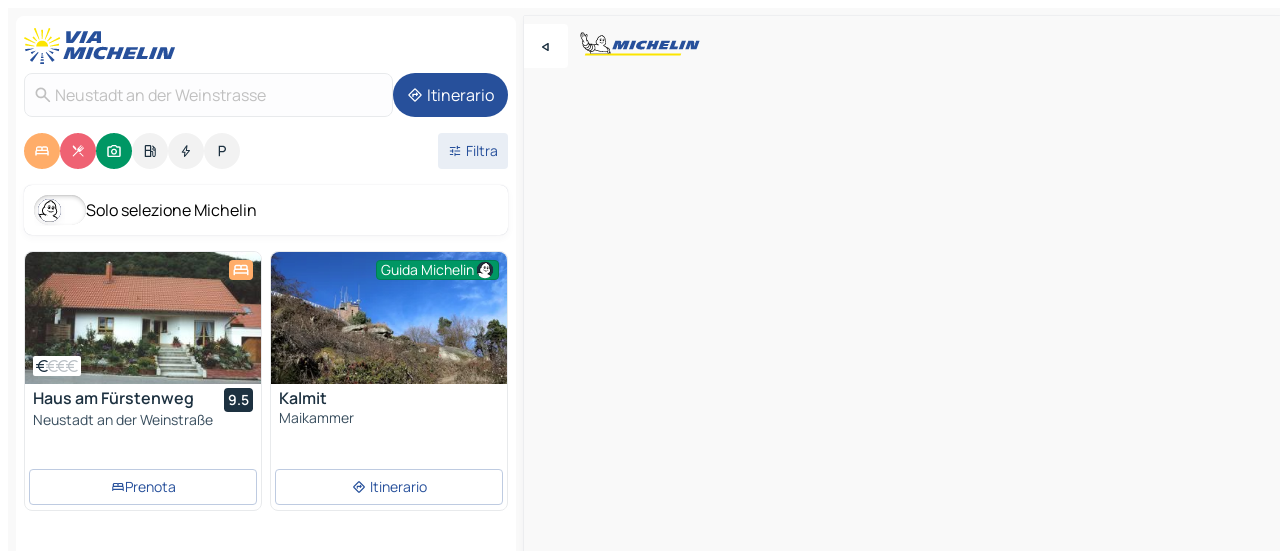

--- FILE ---
content_type: text/html
request_url: https://www.viamichelin.it/mappe-piantine/germania/renania_palatinato/neustadt_an_der_weinstrasse/neustadt_an_der_weinstrasse-67433
body_size: 29790
content:
<!doctype html>
<html lang="it">

<head>
	<meta charset="utf-8" />
	<meta name="viewport" content="width=device-width, initial-scale=1, maximum-scale=1, user-scalable=no" />
	<meta name="apple-itunes-app" content="app-id=443142682" />
	<!-- start app -->
	
		<link href="../../../../_app/immutable/assets/vnd.D6Q4K2v3.css" rel="stylesheet">
		<link href="../../../../_app/immutable/assets/lib.C_dvSNBa.css" rel="stylesheet">
		<link href="../../../../_app/immutable/assets/vnd.Dmjc78Y1.css" rel="stylesheet">
		<link href="../../../../_app/immutable/assets/0.CLOjV44I.css" rel="stylesheet">
		<link href="../../../../_app/immutable/assets/2.DTvqgUuk.css" rel="stylesheet">
		<link href="../../../../_app/immutable/assets/10.C0zcU66-.css" rel="stylesheet"><!--1xg1a3p--><!--[!--><!--]--> <!--[--><!--[--><link rel="preconnect" href="https://q-xx.bstatic.com"/> <link rel="dns-prefetch" href="https://q-xx.bstatic.com"/><link rel="preconnect" href="https://gv-images.viamichelin.com"/> <link rel="dns-prefetch" href="https://gv-images.viamichelin.com"/><link rel="preconnect" href="https://cpsgygezfa.cloudimg.io"/> <link rel="dns-prefetch" href="https://cpsgygezfa.cloudimg.io"/><link rel="preconnect" href="https://map7.viamichelin.com"/> <link rel="dns-prefetch" href="https://map7.viamichelin.com"/><link rel="preconnect" href="https://map8.viamichelin.com"/> <link rel="dns-prefetch" href="https://map8.viamichelin.com"/><link rel="preconnect" href="https://map9.viamichelin.com"/> <link rel="dns-prefetch" href="https://map9.viamichelin.com"/><link rel="preconnect" href="https://sdk.privacy-center.org"/> <link rel="dns-prefetch" href="https://sdk.privacy-center.org"/><!--]--><!--]--> <!--[--><!--[--><link rel="prefetch" href="https://q-xx.bstatic.com/xdata/images/hotel/max320/277613244.jpg?k=63c4a829c45338159072f9167fd1e3f65c47eb7d95914685507fef5c882ca975&amp;o=&amp;a=305168" as="image"/><link rel="prefetch" href="https://gv-images.viamichelin.com/images/michelin_guide/max/Img_61542.jpg?width=320&amp;format=auto" as="image"/><!--]--><!--]--> <meta name="description" content="La mappa MICHELIN di Neustadt an der Weinstrasse: piantine delle città, mappa stradale e mappa turistica di Neustadt an der Weinstrasse, con gli alberghi, i siti turistici e i ristoranti MICHELIN di Neustadt an der Weinstrasse"/> <meta property="og:type" content="website"/> <meta property="og:site_name" content="ViaMichelin"/> <!--[--><meta property="og:title" content="Mappa MICHELIN Neustadt an der Weinstrasse - ViaMichelin"/><!--]--> <!--[--><meta property="og:description" content="La mappa MICHELIN di Neustadt an der Weinstrasse: piantine delle città, mappa stradale e mappa turistica di Neustadt an der Weinstrasse, con gli alberghi, i siti turistici e i ristoranti MICHELIN di Neustadt an der Weinstrasse"/><!--]--> <!--[--><meta property="og:image" content="https://www.viamichelin.it/_app/immutable/assets/logo-social.CPCa_Ogs.png"/><!--]--> <!--[!--><!--]--> <!--[--><link rel="alternate" href="https://www.viamichelin.at/karten-stadtplan/bundesrepublik_deutschland/rheinland_pfalz/neustadt_an_der_weinstra%C3%9Fe/neustadt_an_der_weinstra%C3%9Fe-67433" hreflang="de-at"/><link rel="alternate" href="https://fr.viamichelin.be/cartes-plans/allemagne/la_rhenanie_palatinat/neustadt_an_der_weinstrasse/neustadt_an_der_weinstra%C3%9Fe-67433" hreflang="fr-be"/><link rel="alternate" href="https://nl.viamichelin.be/kaarten-plattegronden/duitsland/rijnland_palts/neustadt_an_der_weinstra%C3%9Fe/neustadt_an_der_weinstra%C3%9Fe-67433" hreflang="nl-be"/><link rel="alternate" href="https://de.viamichelin.ch/karten-stadtplan/bundesrepublik_deutschland/rheinland_pfalz/neustadt_an_der_weinstra%C3%9Fe/neustadt_an_der_weinstra%C3%9Fe-67433" hreflang="de-ch"/><link rel="alternate" href="https://fr.viamichelin.ch/cartes-plans/allemagne/la_rhenanie_palatinat/neustadt_an_der_weinstrasse/neustadt_an_der_weinstra%C3%9Fe-67433" hreflang="fr-ch"/><link rel="alternate" href="https://it.viamichelin.ch/mappe-piantine/germania/renania_palatinato/neustadt_an_der_weinstrasse/neustadt_an_der_weinstrasse-67433" hreflang="it-ch"/><link rel="alternate" href="https://www.viamichelin.com/maps/germany/rhineland_palatinate/neustadt_an_der_weinstrasse/neustadt_an_der_weinstrasse-67433" hreflang="en"/><link rel="alternate" href="https://www.viamichelin.de/karten-stadtplan/bundesrepublik_deutschland/rheinland_pfalz/neustadt_an_der_weinstra%C3%9Fe/neustadt_an_der_weinstra%C3%9Fe-67433" hreflang="de"/><link rel="alternate" href="https://www.viamichelin.es/mapas-planos/alemania/renania_palatinado/neustadt_an_der_weinstrasse/neustadt_an_der_weinstrasse-67433" hreflang="es"/><link rel="alternate" href="https://www.viamichelin.fr/cartes-plans/allemagne/la_rhenanie_palatinat/neustadt_an_der_weinstrasse/neustadt_an_der_weinstra%C3%9Fe-67433" hreflang="fr"/><link rel="alternate" href="https://www.viamichelin.ie/maps/germany/rhineland_palatinate/neustadt_an_der_weinstrasse/neustadt_an_der_weinstrasse-67433" hreflang="en-ie"/><link rel="alternate" href="https://www.viamichelin.nl/kaarten-plattegronden/duitsland/rijnland_palts/neustadt_an_der_weinstra%C3%9Fe/neustadt_an_der_weinstra%C3%9Fe-67433" hreflang="nl"/><link rel="alternate" href="https://www.viamichelin.pt/mapas-plantas/alemanha/renania_palatinado/neustadt_an_der_weinstrasse/neustadt_an_der_weinstrasse-67433" hreflang="pt"/><link rel="alternate" href="https://www.viamichelin.co.uk/maps/germany/rhineland_palatinate/neustadt_an_der_weinstrasse/neustadt_an_der_weinstrasse-67433" hreflang="en-gb"/><!--]--> <!--[!--><!--]--><!----><title>Mappa MICHELIN Neustadt an der Weinstrasse - ViaMichelin</title>
	<!-- end app -->

	<meta name="google-site-verification" content="RaQRe-U7SKJr5W03p6jkKseYPKu-JNSiNI0xFgugpSM" />

	<link rel="icon" href="../../../../favicon.png" />

	<!-- Start Consent -->
	<script nonce="8MflmN6wbzmEm+rz8i63Sw==" id="spcloader" async fetchpriority="high" type="text/javascript"
		src="https://sdk.privacy-center.org/a1a55c7f-7f45-4e4b-80ac-b48e44c2fe99/loader.js?target=www.viamichelin.it"></script>
	<script nonce="8MflmN6wbzmEm+rz8i63Sw==" type="text/javascript" async>
			window.didomiOnReady = window.didomiOnReady || [];
			window.didomiEventListeners = window.didomiEventListeners || [];

			window.didomiEventListeners.push(
				{
					event: "notice.shown",
					listener() {
						const $link = document.querySelector(
							".didomi-notice-view-partners-link-in-text"
						);
						if (!$link) {
							return;
						}
						$link.removeAttribute("href");
						$link.addEventListener("click", () => {
							Didomi.preferences.show("vendors");
						});
					},
				},
				{
					event: "notice.clickagree",
					listener() {
						window.postMessage({ type: 'didomi_clickagree'})
					}
				}
			);

			window.didomiConfig = {
				user: {
					bots: {
						consentRequired: false,
					},
				},
				preferences: {
					showWhenConsentIsMissing: false,
				},
			};

			window.gdprAppliesGlobally = true;
			// prettier-ignore
			!function(){function t(e){if(!window.frames[e]){if(document.body&&document.body.firstChild){let a=document.body,n=document.createElement("iframe");n.style.display="none",n.name=e,n.title=e,a.insertBefore(n,a.firstChild)}else setTimeout(function(){t(e)},5)}}function e(t,e,a,n,i){function r(t,a,n,r){if("function"!=typeof n)return;window[e]||(window[e]=[]);let s=!1;i&&(s=i(t,r,n)),s||window[e].push({command:t,version:a,callback:n,parameter:r})}function s(e){if(!window[t]||!0!==window[t].stub||!e.data)return;let i="string"==typeof e.data,r;try{r=i?JSON.parse(e.data):e.data}catch(s){return}if(r[a]){let f=r[a];window[t](f.command,f.version,function(t,a){let r={};r[n]={returnValue:t,success:a,callId:f.callId},e.source.postMessage(i?JSON.stringify(r):r,"*")},f.parameter)}}r.stub=!0,r.stubVersion=2,"function"!=typeof window[t]&&(window[t]=r,window.addEventListener?window.addEventListener("message",s,!1):window.attachEvent("onmessage",s))}e("__uspapi","__uspapiBuffer","__uspapiCall","__uspapiReturn"),t("__uspapiLocator"),e("__tcfapi","__tcfapiBuffr","__tcl","__tcfapiReturn"),t("__tcfapiLocator")}();
		</script>
	<!-- End Consent -->

	<!-- Start Google tag manager -->
	<script src="https://www.googletagmanager.com/gtag/js?id=G-B5N7XRBY69" defer type="didomi/javascript"
		nonce="8MflmN6wbzmEm+rz8i63Sw==" fetchpriority="low"></script>
	<script nonce="8MflmN6wbzmEm+rz8i63Sw==" type="text/javascript" defer>
			window.dataLayer = window.dataLayer || [];
			function gtag() {
				dataLayer.push(arguments);
			}
			gtag('js', new Date());
			gtag('config', 'G-B5N7XRBY69', { send_page_view: false });
		</script>
	<!-- End Google tag manager -->
</head>

<body data-sveltekit-preload-data="hover" class="text-body">
	<div style="display: contents"><!--[--><!--[--><!----><!--[--><!--]--> <!--[--><!----><div class="main-container bg-neutral-weak homepage svelte-9k52vj" style="--bottomsheet-height-offset: -100px;"><div class="map svelte-9k52vj"><div class="h-full w-full md:shadow-smooth-block md:relative svelte-6wt9i2" data-testid="map-container"><!--[!--><!--]--></div><!----> <!--[--><div class="absolute top-4 left-0 size-11 z-ontop hidden md:block"><button type="button" class="btn-filled-white btn-md rd-l-0 min-w-max"><!--[!--><!--[--><!----><span class="flex w-max size-3.5"><!--[--><!----><span class="icon-arrow-back-left inline-block"><!----></span><!----><!--]--><!----></span><!----><!--]--> <!--[!--><!--]--> <!--[!--><!--]--><!--]--> <!--[!--><!--]--></button><!----></div><!--]--> <img src="/_app/immutable/assets/vm-logo-bib-michelin.Dd_LzvJh.svg" alt="Michelin" class="absolute left-14 top-6 md:block hidden z-hover" height="24" width="120"/> <img height="32" width="126" src="/_app/immutable/assets/vm-logo-large.BEgj6SJ1.svg" alt="ViaMichelin" class="absolute-center-x top-2 md:hidden z-hover"/></div> <!--[!--><!--]--> <div class="slot-container md:p-2 md:pr-0 md:h-dvh printable svelte-9k52vj"><div class="md:overflow-hidden md:rd-2 md:h-dvh max-h-full printable"><div class="slot-wrapper h-full scrollbar-thin printable md:bg-neutral-weakest svelte-9k52vj"><!--[!--><!--]--> <!--[--><!----><!--[--><!----><!--[!--><!----><div class="translate-slide-offset md:block svelte-5lb488" style="--slide-offset: 0px;"><img src="/_app/immutable/assets/vm-logo-bib-michelin.Dd_LzvJh.svg" alt="Michelin" class="absolute top-[var(--top)] right-[var(--right)] md:hidden" style="--top: -24px; --right: 8px;" height="24" width="120"/> <div><div><div class="searchtools w-full md:flex md:flex-wrap md:gap-4 md:bg-transparent md:px-2 md:pt-2 svelte-1kj4v11" data-testid="map-search-panel"><!--[!--><!--]--> <!--[!--><div class="hidden md:block w-full"><header role="banner" class="flex items-center w-full py-1 justify-between md:py-0"><!--[!--><!--[--><a href="../../../../" class="block py-1 pr-2 shrink-0" aria-label="Torna alla home page" data-sveltekit-preload-data="tap"><img class="h-9 cover-left" src="/_app/immutable/assets/vm-logo-large.BEgj6SJ1.svg" alt="ViaMichelin" width="152" height="36"/></a><!--]--><!--]--> <!--[!--><!--[!--><!--]--><!--]--></header><!----></div><!--]--> <div class="flex gap-2 w-full md:p-0 md:bg-transparent border-coloredneutral-weakest rounded-full p-2"><div class="search relative w-full min-w-0  svelte-oeoh2d"><label for="address-search" class="text-sm"> <span class="input-container flex items-center p-2 w-full text-5 gap-1 rd-2 relative b-solid b-0.5 border-coloredneutral-weakest element-disabled bg-neutral-soft text-neutral svelte-xzp1b6"><!--[--><!----><span class="icon-search inline-block w-5 "><!----></span><!----><!--]--> <input type="text" id="address-search" class="input min-w-0 text-md text-coloredneutral b-0 flex-grow bg-transparent placeholder:text-neutral disabled:text-neutral svelte-xzp1b6" placeholder="Dove stiamo andando?" aria-label="Dove stiamo andando?" disabled autocomplete="off" value="Neustadt an der Weinstrasse"/> <!--[!--><!--]--> <!--[!--><!--]--></span></label><!----> <ul class="results rd-2 absolute z-hover w-full m-0 mt-1 p-0 shadow-smooth-bottom-2 bg-neutral-weakest text-coloredneutral text-md svelte-oeoh2d" role="listbox" aria-label="Risultati della ricerca"><!--[!--><!--]--><!----> <!--[!--><!--]--><!----> <!--[!--><!--[!--><!--]--><!--]--><!----></ul></div><!----> <!--[--><button type="button" aria-label="Itinerario" class="btn-filled-primary btn-md z-infront rounded-full min-w-max"><!--[!--><!--[--><!----><span class="flex w-max"><!--[--><!----><span class="icon-directions inline-block"><!----></span><!----><!--]--><!----></span><!----><!--]--> <!--[--><span class="ml-1">Itinerario</span><!--]--> <!--[!--><!--]--><!--]--> <!--[!--><!--]--></button><!--]--></div></div></div><!----></div></div> <div class="poi-container relative z-1 md:block bg-neutral-weakest md:bg-transparent block svelte-5lb488"><button type="button" class="handle relative w-full p-4 rd-2 b-0 grid place-items-center bg-transparent md:hidden" aria-label="Aprire il pannello" style="height: 40px;"><span class="rd-2 w-20 h-2 bg-base-15"></span></button><!----> <div class="mt-4"><div class="mb-2 px-2"><div class="flex justify-between flex-nowrap flex-row-reverse"><div class="grow-3 order-2"><div class="flex gap-1 flex-wrap" role="listbox" aria-multiselectable="true" aria-orientation="horizontal" aria-label="Punti di interesse"><!--[--><!--[!--><button type="button" role="option" title="Ricerca Sistemazioni" aria-selected="true" aria-label="Ricerca Sistemazioni" class="whitespace-nowrap flex justify-center items-center text-md gap-1 b-0 cursor-pointer rounded-full p-2.5 bg-hotel text-neutral-weakest hover:bg-hotel-soft svelte-f2zwv4 aspect-ratio-1"><!--[!--><!--[--><!----><span class="flex w-max"><!--[--><!----><span class="icon-hotel inline-block"><!----></span><!----><!--]--><!----></span><!----><!--]--> <!--[!--><!--]--> <!--[!--><!--]--><!--]--></button><!--]--><!--[!--><button type="button" role="option" title="Ricerca Ristoranti" aria-selected="true" aria-label="Ricerca Ristoranti" class="whitespace-nowrap flex justify-center items-center text-md gap-1 b-0 cursor-pointer rounded-full p-2.5 bg-restaurant text-neutral-weakest hover:bg-restaurant-soft svelte-f2zwv4 aspect-ratio-1"><!--[!--><!--[--><!----><span class="flex w-max"><!--[--><!----><span class="icon-restaurant inline-block"><!----></span><!----><!--]--><!----></span><!----><!--]--> <!--[!--><!--]--> <!--[!--><!--]--><!--]--></button><!--]--><!--[!--><button type="button" role="option" title="Ricerca Turismo" aria-selected="true" aria-label="Ricerca Turismo" class="whitespace-nowrap flex justify-center items-center text-md gap-1 b-0 cursor-pointer rounded-full p-2.5 bg-tourism text-neutral-weakest hover:bg-tourism-soft svelte-f2zwv4 aspect-ratio-1"><!--[!--><!--[--><!----><span class="flex w-max"><!--[--><!----><span class="icon-tourism inline-block"><!----></span><!----><!--]--><!----></span><!----><!--]--> <!--[!--><!--]--> <!--[!--><!--]--><!--]--></button><!--]--><!--[!--><button type="button" role="option" title="Ricerca Stazioni di servizio" aria-selected="false" aria-label="Ricerca Stazioni di servizio" class="whitespace-nowrap flex justify-center items-center text-md gap-1 b-0 cursor-pointer rounded-full p-2.5 bg-neutral-soft hover:bg-coloredneutral-weak text-coloredneutral svelte-f2zwv4 aspect-ratio-1"><!--[!--><!--[--><!----><span class="flex w-max"><!--[--><!----><span class="icon-energy-pump inline-block"><!----></span><!----><!--]--><!----></span><!----><!--]--> <!--[!--><!--]--> <!--[!--><!--]--><!--]--></button><!--]--><!--[!--><button type="button" role="option" title="Ricerca Colonnine di ricarica auto" aria-selected="false" aria-label="Ricerca Colonnine di ricarica auto" class="whitespace-nowrap flex justify-center items-center text-md gap-1 b-0 cursor-pointer rounded-full p-2.5 bg-neutral-soft hover:bg-coloredneutral-weak text-coloredneutral svelte-f2zwv4 aspect-ratio-1"><!--[!--><!--[--><!----><span class="flex w-max"><!--[--><!----><span class="icon-flash inline-block"><!----></span><!----><!--]--><!----></span><!----><!--]--> <!--[!--><!--]--> <!--[!--><!--]--><!--]--></button><!--]--><!--[!--><button type="button" role="option" title="Ricerca Parcheggi" aria-selected="false" aria-label="Ricerca Parcheggi" class="whitespace-nowrap flex justify-center items-center text-md gap-1 b-0 cursor-pointer rounded-full p-2.5 bg-neutral-soft hover:bg-coloredneutral-weak text-coloredneutral svelte-f2zwv4 aspect-ratio-1"><!--[!--><!--[--><!----><span class="flex w-max"><!--[--><!----><span class="icon-parking inline-block"><!----></span><!----><!--]--><!----></span><!----><!--]--> <!--[!--><!--]--> <!--[!--><!--]--><!--]--></button><!--]--><!--]--></div><!----></div> <!--[--><div class="ml-2 relative order-1"><button type="button" aria-label="Filtri aperti" class="btn-filled-light btn-sm relative filter-button min-w-max"><!--[!--><!--[--><!----><span class="flex w-max"><!--[--><!----><span class="icon-tune inline-block"><!----></span><!----><!--]--><!----></span><!----><!--]--> <!--[--><span class="ml-1">Filtra</span><!--]--> <!--[!--><!--]--><!--]--> <!--[--><!--[!--><!--]--><!----><!--]--></button><!----></div><!--]--></div> <div class="date-range-picker-container min-w-0 w-full order--1 mt-2"><div class="flex items-start gap-2"><!--[!--><!--]--></div></div></div><!----> <!--[--><div class="bg-neutral-weakest p-2 rd-2 flex flex-col mb-4 mx-2 shadow-smooth-block"><label for="only-michelin-switch" class="flex p-0.5 items-center gap-2 max-w-max cursor-pointer"><input id="only-michelin-switch" type="checkbox" role="switch" class="sr-only"/> <span class="rounded-full w-13 h-7.5 transition-colors shadow-michelin-switch bg-base-0"><!----><span class="icon-bib-signature inline-block transition-transform p-3.9 translate-x-none"><!----></span><!----><!----></span> <span class="select-none">Solo selezione Michelin</span></label><!----></div><!--]--> <!--[--><ul data-testid="poilist" class="container m-0 px-2 grid svelte-1qh5ik5"><!--[!--><!--[--><!--[!--><!--[!--><!----><!--[--><!----><li data-testid="poi-card-0" data-category="hotel" class="poi-card lg grid text-body border-coloredneutral-weakest bg-neutral-weakest hover:border-transparent border-1 border-solid rd-2 relative with-shadow vertical svelte-1ci3g67" role="none"><a href="/mappe-piantine/alberghi/poi/neustadt_an_der_weinstra%C3%9Fe-67435-099004ba?bounds=8.000968~49.296042~8.317524~49.400924&amp;itinerary=&amp;poiCategories=7&amp;selectedAddress=%7B%22address%22%3A%22Neustadt+an+der+Weinstrasse%22%2C%22city%22%3A%22Neustadt+an+der+Weinstrasse%22%2C%22coordinates%22%3A%7B%22lat%22%3A49.3502887%2C%22lng%22%3A8.137916%7D%2C%22countryCode%22%3A%22DEU%22%2C%22region%22%3A%22Renania-Palatinato%22%2C%22zipCode%22%3A%2267433%22%2C%22entityType%22%3A%22CITY%22%2C%22boundsSync%22%3Atrue%7D&amp;withCaravan=false" class="decoration-none flex flex-col " data-sveltekit-preload-data="tap"><!--[--><!----><div data-testid="poi-card-hero" class="poi-card-hero group grid w-full h-full max-h-132px p-0 m-0 overflow-hidden vertical svelte-1wnh944"><!--[!--><!--[--><!----><div class="container-carousel w-full relative cursor-pointer full carousel h-full max-h-132px w-full grid-area-[1/-1] overflow-hidden svelte-w1l4d7" role="region" aria-roledescription="carousel" aria-label="Carosello di immagini per Haus am Fürstenweg"><!--[!--><!--]--> <div class="h-auto"><button type="button" aria-label="Vedi il contenuto precedente" aria-hidden="true" class="btn-ghost-white btn-md left-arrow-container absolute left-0 hidden poi-card-hero-controls min-w-max"><!--[!--><!--[--><!----><span class="flex w-max"><!--[--><!----><span class="icon-chevron-left inline-block"><!----></span><!----><!--]--><!----></span><!----><!--]--> <!--[!--><!--]--> <!--[!--><!--]--><!--]--> <!--[!--><!--]--></button><!----> <ul class="carousel flex h-100% overflow-x-scroll m-0 p-0 list-none bg-neutral-weakest rd-tr-2 rd-tl-2 h-full w-full svelte-w1l4d7" aria-roledescription="slide" role="group" aria-label="1 immagine su 10"><!--[--><li class="img-container items-center flex grow-0 shrink-0 justify-center w-full svelte-w1l4d7"><figure class="img-wrapper w-full m-0 p-0 h-full overflow-hidden"><!--[!--><img decoding="sync" src="https://q-xx.bstatic.com/xdata/images/hotel/max320/277613244.jpg?k=63c4a829c45338159072f9167fd1e3f65c47eb7d95914685507fef5c882ca975&amp;o=&amp;a=305168" alt="Haus am Fürstenweg - 0" class="h-full w-full" srcset="https://q-xx.bstatic.com/xdata/images/hotel/max160/277613244.jpg?k=63c4a829c45338159072f9167fd1e3f65c47eb7d95914685507fef5c882ca975&amp;o=&amp;a=305168 160w, https://q-xx.bstatic.com/xdata/images/hotel/max320/277613244.jpg?k=63c4a829c45338159072f9167fd1e3f65c47eb7d95914685507fef5c882ca975&amp;o=&amp;a=305168 320w, https://q-xx.bstatic.com/xdata/images/hotel/max640/277613244.jpg?k=63c4a829c45338159072f9167fd1e3f65c47eb7d95914685507fef5c882ca975&amp;o=&amp;a=305168 640w, https://q-xx.bstatic.com/xdata/images/hotel/max960/277613244.jpg?k=63c4a829c45338159072f9167fd1e3f65c47eb7d95914685507fef5c882ca975&amp;o=&amp;a=305168 960w, https://q-xx.bstatic.com/xdata/images/hotel/max1280/277613244.jpg?k=63c4a829c45338159072f9167fd1e3f65c47eb7d95914685507fef5c882ca975&amp;o=&amp;a=305168 1280w, https://q-xx.bstatic.com/xdata/images/hotel/max1920/277613244.jpg?k=63c4a829c45338159072f9167fd1e3f65c47eb7d95914685507fef5c882ca975&amp;o=&amp;a=305168 1920w" sizes="320px" style="width: 260px; height: 132px; object-fit: cover;" onerror="this.__e=event"/><!----> <!--[!--><!--]--><!--]--></figure></li><li class="img-container items-center flex grow-0 shrink-0 justify-center w-full svelte-w1l4d7"><figure class="img-wrapper w-full m-0 p-0 h-full overflow-hidden"><!--[!--><img decoding="sync" src="https://q-xx.bstatic.com/xdata/images/hotel/max320/256601817.jpg?k=a50902bde34e0debca3577a7796ba6eddd3913e8b690462b45825d5c99867cf5&amp;o=&amp;a=305168" alt="Haus am Fürstenweg - 1" class="h-full w-full" srcset="https://q-xx.bstatic.com/xdata/images/hotel/max160/256601817.jpg?k=a50902bde34e0debca3577a7796ba6eddd3913e8b690462b45825d5c99867cf5&amp;o=&amp;a=305168 160w, https://q-xx.bstatic.com/xdata/images/hotel/max320/256601817.jpg?k=a50902bde34e0debca3577a7796ba6eddd3913e8b690462b45825d5c99867cf5&amp;o=&amp;a=305168 320w, https://q-xx.bstatic.com/xdata/images/hotel/max640/256601817.jpg?k=a50902bde34e0debca3577a7796ba6eddd3913e8b690462b45825d5c99867cf5&amp;o=&amp;a=305168 640w, https://q-xx.bstatic.com/xdata/images/hotel/max960/256601817.jpg?k=a50902bde34e0debca3577a7796ba6eddd3913e8b690462b45825d5c99867cf5&amp;o=&amp;a=305168 960w, https://q-xx.bstatic.com/xdata/images/hotel/max1280/256601817.jpg?k=a50902bde34e0debca3577a7796ba6eddd3913e8b690462b45825d5c99867cf5&amp;o=&amp;a=305168 1280w, https://q-xx.bstatic.com/xdata/images/hotel/max1920/256601817.jpg?k=a50902bde34e0debca3577a7796ba6eddd3913e8b690462b45825d5c99867cf5&amp;o=&amp;a=305168 1920w" sizes="320px" style="width: 260px; height: 132px; object-fit: cover;" onerror="this.__e=event"/><!----> <!--[!--><!--]--><!--]--></figure></li><li class="img-container items-center flex grow-0 shrink-0 justify-center w-full svelte-w1l4d7"><figure class="img-wrapper w-full m-0 p-0 h-full overflow-hidden"><!--[!--><img loading="lazy" decoding="async" src="https://q-xx.bstatic.com/xdata/images/hotel/max320/256601793.jpg?k=59736af5ee9d8842345d829bbfb9f79bc5a691dc0e3d18c5ae4f3a222f983149&amp;o=&amp;a=305168" alt="Haus am Fürstenweg - 2" class="h-full w-full" srcset="https://q-xx.bstatic.com/xdata/images/hotel/max160/256601793.jpg?k=59736af5ee9d8842345d829bbfb9f79bc5a691dc0e3d18c5ae4f3a222f983149&amp;o=&amp;a=305168 160w, https://q-xx.bstatic.com/xdata/images/hotel/max320/256601793.jpg?k=59736af5ee9d8842345d829bbfb9f79bc5a691dc0e3d18c5ae4f3a222f983149&amp;o=&amp;a=305168 320w, https://q-xx.bstatic.com/xdata/images/hotel/max640/256601793.jpg?k=59736af5ee9d8842345d829bbfb9f79bc5a691dc0e3d18c5ae4f3a222f983149&amp;o=&amp;a=305168 640w, https://q-xx.bstatic.com/xdata/images/hotel/max960/256601793.jpg?k=59736af5ee9d8842345d829bbfb9f79bc5a691dc0e3d18c5ae4f3a222f983149&amp;o=&amp;a=305168 960w, https://q-xx.bstatic.com/xdata/images/hotel/max1280/256601793.jpg?k=59736af5ee9d8842345d829bbfb9f79bc5a691dc0e3d18c5ae4f3a222f983149&amp;o=&amp;a=305168 1280w, https://q-xx.bstatic.com/xdata/images/hotel/max1920/256601793.jpg?k=59736af5ee9d8842345d829bbfb9f79bc5a691dc0e3d18c5ae4f3a222f983149&amp;o=&amp;a=305168 1920w" sizes="320px" style="width: 260px; height: 132px; object-fit: cover;" onerror="this.__e=event"/><!----> <!--[!--><!--]--><!--]--></figure></li><li class="img-container items-center flex grow-0 shrink-0 justify-center w-full svelte-w1l4d7"><figure class="img-wrapper w-full m-0 p-0 h-full overflow-hidden"><!--[!--><img loading="lazy" decoding="async" src="https://q-xx.bstatic.com/xdata/images/hotel/max320/285922193.jpg?k=27359d52d1f578d6e0b878e3dd2b0559920dcabb2320ec674d7b308a77c44a59&amp;o=&amp;a=305168" alt="Haus am Fürstenweg - 3" class="h-full w-full" srcset="https://q-xx.bstatic.com/xdata/images/hotel/max160/285922193.jpg?k=27359d52d1f578d6e0b878e3dd2b0559920dcabb2320ec674d7b308a77c44a59&amp;o=&amp;a=305168 160w, https://q-xx.bstatic.com/xdata/images/hotel/max320/285922193.jpg?k=27359d52d1f578d6e0b878e3dd2b0559920dcabb2320ec674d7b308a77c44a59&amp;o=&amp;a=305168 320w, https://q-xx.bstatic.com/xdata/images/hotel/max640/285922193.jpg?k=27359d52d1f578d6e0b878e3dd2b0559920dcabb2320ec674d7b308a77c44a59&amp;o=&amp;a=305168 640w, https://q-xx.bstatic.com/xdata/images/hotel/max960/285922193.jpg?k=27359d52d1f578d6e0b878e3dd2b0559920dcabb2320ec674d7b308a77c44a59&amp;o=&amp;a=305168 960w, https://q-xx.bstatic.com/xdata/images/hotel/max1280/285922193.jpg?k=27359d52d1f578d6e0b878e3dd2b0559920dcabb2320ec674d7b308a77c44a59&amp;o=&amp;a=305168 1280w, https://q-xx.bstatic.com/xdata/images/hotel/max1920/285922193.jpg?k=27359d52d1f578d6e0b878e3dd2b0559920dcabb2320ec674d7b308a77c44a59&amp;o=&amp;a=305168 1920w" sizes="320px" style="width: 260px; height: 132px; object-fit: cover;" onerror="this.__e=event"/><!----> <!--[!--><!--]--><!--]--></figure></li><li class="img-container items-center flex grow-0 shrink-0 justify-center w-full svelte-w1l4d7"><figure class="img-wrapper w-full m-0 p-0 h-full overflow-hidden"><!--[!--><img loading="lazy" decoding="async" src="https://q-xx.bstatic.com/xdata/images/hotel/max320/256601811.jpg?k=60316d0fb18168038273addb19ebf40bc6189851ea76d21aa39c5b19c34e0efa&amp;o=&amp;a=305168" alt="Haus am Fürstenweg - 4" class="h-full w-full" srcset="https://q-xx.bstatic.com/xdata/images/hotel/max160/256601811.jpg?k=60316d0fb18168038273addb19ebf40bc6189851ea76d21aa39c5b19c34e0efa&amp;o=&amp;a=305168 160w, https://q-xx.bstatic.com/xdata/images/hotel/max320/256601811.jpg?k=60316d0fb18168038273addb19ebf40bc6189851ea76d21aa39c5b19c34e0efa&amp;o=&amp;a=305168 320w, https://q-xx.bstatic.com/xdata/images/hotel/max640/256601811.jpg?k=60316d0fb18168038273addb19ebf40bc6189851ea76d21aa39c5b19c34e0efa&amp;o=&amp;a=305168 640w, https://q-xx.bstatic.com/xdata/images/hotel/max960/256601811.jpg?k=60316d0fb18168038273addb19ebf40bc6189851ea76d21aa39c5b19c34e0efa&amp;o=&amp;a=305168 960w, https://q-xx.bstatic.com/xdata/images/hotel/max1280/256601811.jpg?k=60316d0fb18168038273addb19ebf40bc6189851ea76d21aa39c5b19c34e0efa&amp;o=&amp;a=305168 1280w, https://q-xx.bstatic.com/xdata/images/hotel/max1920/256601811.jpg?k=60316d0fb18168038273addb19ebf40bc6189851ea76d21aa39c5b19c34e0efa&amp;o=&amp;a=305168 1920w" sizes="320px" style="width: 260px; height: 132px; object-fit: cover;" onerror="this.__e=event"/><!----> <!--[!--><!--]--><!--]--></figure></li><li class="img-container items-center flex grow-0 shrink-0 justify-center w-full svelte-w1l4d7"><figure class="img-wrapper w-full m-0 p-0 h-full overflow-hidden"><!--[!--><img loading="lazy" decoding="async" src="https://q-xx.bstatic.com/xdata/images/hotel/max320/257391812.jpg?k=393b802fa86f7e00c307fe9bfdadbfe64b1d440a5b63672ed18b64bd2c373841&amp;o=&amp;a=305168" alt="Haus am Fürstenweg - 5" class="h-full w-full" srcset="https://q-xx.bstatic.com/xdata/images/hotel/max160/257391812.jpg?k=393b802fa86f7e00c307fe9bfdadbfe64b1d440a5b63672ed18b64bd2c373841&amp;o=&amp;a=305168 160w, https://q-xx.bstatic.com/xdata/images/hotel/max320/257391812.jpg?k=393b802fa86f7e00c307fe9bfdadbfe64b1d440a5b63672ed18b64bd2c373841&amp;o=&amp;a=305168 320w, https://q-xx.bstatic.com/xdata/images/hotel/max640/257391812.jpg?k=393b802fa86f7e00c307fe9bfdadbfe64b1d440a5b63672ed18b64bd2c373841&amp;o=&amp;a=305168 640w, https://q-xx.bstatic.com/xdata/images/hotel/max960/257391812.jpg?k=393b802fa86f7e00c307fe9bfdadbfe64b1d440a5b63672ed18b64bd2c373841&amp;o=&amp;a=305168 960w, https://q-xx.bstatic.com/xdata/images/hotel/max1280/257391812.jpg?k=393b802fa86f7e00c307fe9bfdadbfe64b1d440a5b63672ed18b64bd2c373841&amp;o=&amp;a=305168 1280w, https://q-xx.bstatic.com/xdata/images/hotel/max1920/257391812.jpg?k=393b802fa86f7e00c307fe9bfdadbfe64b1d440a5b63672ed18b64bd2c373841&amp;o=&amp;a=305168 1920w" sizes="320px" style="width: 260px; height: 132px; object-fit: cover;" onerror="this.__e=event"/><!----> <!--[!--><!--]--><!--]--></figure></li><li class="img-container items-center flex grow-0 shrink-0 justify-center w-full svelte-w1l4d7"><figure class="img-wrapper w-full m-0 p-0 h-full overflow-hidden"><!--[!--><img loading="lazy" decoding="async" src="https://q-xx.bstatic.com/xdata/images/hotel/max320/256601812.jpg?k=4c90c2e44ba39fa8c98b6ef8b9d7c4507bac096c1c34d7ef4bc18d8f59d3bfc9&amp;o=&amp;a=305168" alt="Haus am Fürstenweg - 6" class="h-full w-full" srcset="https://q-xx.bstatic.com/xdata/images/hotel/max160/256601812.jpg?k=4c90c2e44ba39fa8c98b6ef8b9d7c4507bac096c1c34d7ef4bc18d8f59d3bfc9&amp;o=&amp;a=305168 160w, https://q-xx.bstatic.com/xdata/images/hotel/max320/256601812.jpg?k=4c90c2e44ba39fa8c98b6ef8b9d7c4507bac096c1c34d7ef4bc18d8f59d3bfc9&amp;o=&amp;a=305168 320w, https://q-xx.bstatic.com/xdata/images/hotel/max640/256601812.jpg?k=4c90c2e44ba39fa8c98b6ef8b9d7c4507bac096c1c34d7ef4bc18d8f59d3bfc9&amp;o=&amp;a=305168 640w, https://q-xx.bstatic.com/xdata/images/hotel/max960/256601812.jpg?k=4c90c2e44ba39fa8c98b6ef8b9d7c4507bac096c1c34d7ef4bc18d8f59d3bfc9&amp;o=&amp;a=305168 960w, https://q-xx.bstatic.com/xdata/images/hotel/max1280/256601812.jpg?k=4c90c2e44ba39fa8c98b6ef8b9d7c4507bac096c1c34d7ef4bc18d8f59d3bfc9&amp;o=&amp;a=305168 1280w, https://q-xx.bstatic.com/xdata/images/hotel/max1920/256601812.jpg?k=4c90c2e44ba39fa8c98b6ef8b9d7c4507bac096c1c34d7ef4bc18d8f59d3bfc9&amp;o=&amp;a=305168 1920w" sizes="320px" style="width: 260px; height: 132px; object-fit: cover;" onerror="this.__e=event"/><!----> <!--[!--><!--]--><!--]--></figure></li><li class="img-container items-center flex grow-0 shrink-0 justify-center w-full svelte-w1l4d7"><figure class="img-wrapper w-full m-0 p-0 h-full overflow-hidden"><!--[!--><img loading="lazy" decoding="async" src="https://q-xx.bstatic.com/xdata/images/hotel/max320/256601807.jpg?k=968a4aa4111786fb047067d2d28fca4ee1ee0101fc6f0d0ed5095e5309a2ccc8&amp;o=&amp;a=305168" alt="Haus am Fürstenweg - 7" class="h-full w-full" srcset="https://q-xx.bstatic.com/xdata/images/hotel/max160/256601807.jpg?k=968a4aa4111786fb047067d2d28fca4ee1ee0101fc6f0d0ed5095e5309a2ccc8&amp;o=&amp;a=305168 160w, https://q-xx.bstatic.com/xdata/images/hotel/max320/256601807.jpg?k=968a4aa4111786fb047067d2d28fca4ee1ee0101fc6f0d0ed5095e5309a2ccc8&amp;o=&amp;a=305168 320w, https://q-xx.bstatic.com/xdata/images/hotel/max640/256601807.jpg?k=968a4aa4111786fb047067d2d28fca4ee1ee0101fc6f0d0ed5095e5309a2ccc8&amp;o=&amp;a=305168 640w, https://q-xx.bstatic.com/xdata/images/hotel/max960/256601807.jpg?k=968a4aa4111786fb047067d2d28fca4ee1ee0101fc6f0d0ed5095e5309a2ccc8&amp;o=&amp;a=305168 960w, https://q-xx.bstatic.com/xdata/images/hotel/max1280/256601807.jpg?k=968a4aa4111786fb047067d2d28fca4ee1ee0101fc6f0d0ed5095e5309a2ccc8&amp;o=&amp;a=305168 1280w, https://q-xx.bstatic.com/xdata/images/hotel/max1920/256601807.jpg?k=968a4aa4111786fb047067d2d28fca4ee1ee0101fc6f0d0ed5095e5309a2ccc8&amp;o=&amp;a=305168 1920w" sizes="320px" style="width: 260px; height: 132px; object-fit: cover;" onerror="this.__e=event"/><!----> <!--[!--><!--]--><!--]--></figure></li><li class="img-container items-center flex grow-0 shrink-0 justify-center w-full svelte-w1l4d7"><figure class="img-wrapper w-full m-0 p-0 h-full overflow-hidden"><!--[!--><img loading="lazy" decoding="async" src="https://q-xx.bstatic.com/xdata/images/hotel/max320/256601820.jpg?k=67027ac1ad403652a2ad461a6134acf543650a1f6e492c61b06253fca11d4581&amp;o=&amp;a=305168" alt="Haus am Fürstenweg - 8" class="h-full w-full" srcset="https://q-xx.bstatic.com/xdata/images/hotel/max160/256601820.jpg?k=67027ac1ad403652a2ad461a6134acf543650a1f6e492c61b06253fca11d4581&amp;o=&amp;a=305168 160w, https://q-xx.bstatic.com/xdata/images/hotel/max320/256601820.jpg?k=67027ac1ad403652a2ad461a6134acf543650a1f6e492c61b06253fca11d4581&amp;o=&amp;a=305168 320w, https://q-xx.bstatic.com/xdata/images/hotel/max640/256601820.jpg?k=67027ac1ad403652a2ad461a6134acf543650a1f6e492c61b06253fca11d4581&amp;o=&amp;a=305168 640w, https://q-xx.bstatic.com/xdata/images/hotel/max960/256601820.jpg?k=67027ac1ad403652a2ad461a6134acf543650a1f6e492c61b06253fca11d4581&amp;o=&amp;a=305168 960w, https://q-xx.bstatic.com/xdata/images/hotel/max1280/256601820.jpg?k=67027ac1ad403652a2ad461a6134acf543650a1f6e492c61b06253fca11d4581&amp;o=&amp;a=305168 1280w, https://q-xx.bstatic.com/xdata/images/hotel/max1920/256601820.jpg?k=67027ac1ad403652a2ad461a6134acf543650a1f6e492c61b06253fca11d4581&amp;o=&amp;a=305168 1920w" sizes="320px" style="width: 260px; height: 132px; object-fit: cover;" onerror="this.__e=event"/><!----> <!--[!--><!--]--><!--]--></figure></li><li class="img-container items-center flex grow-0 shrink-0 justify-center w-full svelte-w1l4d7"><figure class="img-wrapper w-full m-0 p-0 h-full overflow-hidden"><!--[!--><img loading="lazy" decoding="async" src="https://q-xx.bstatic.com/xdata/images/hotel/max320/256601805.jpg?k=4e4a4a834ec1c04a2170241017b5631d1fa09dd4b068ad76788a451e9bd17a63&amp;o=&amp;a=305168" alt="Haus am Fürstenweg - 9" class="h-full w-full" srcset="https://q-xx.bstatic.com/xdata/images/hotel/max160/256601805.jpg?k=4e4a4a834ec1c04a2170241017b5631d1fa09dd4b068ad76788a451e9bd17a63&amp;o=&amp;a=305168 160w, https://q-xx.bstatic.com/xdata/images/hotel/max320/256601805.jpg?k=4e4a4a834ec1c04a2170241017b5631d1fa09dd4b068ad76788a451e9bd17a63&amp;o=&amp;a=305168 320w, https://q-xx.bstatic.com/xdata/images/hotel/max640/256601805.jpg?k=4e4a4a834ec1c04a2170241017b5631d1fa09dd4b068ad76788a451e9bd17a63&amp;o=&amp;a=305168 640w, https://q-xx.bstatic.com/xdata/images/hotel/max960/256601805.jpg?k=4e4a4a834ec1c04a2170241017b5631d1fa09dd4b068ad76788a451e9bd17a63&amp;o=&amp;a=305168 960w, https://q-xx.bstatic.com/xdata/images/hotel/max1280/256601805.jpg?k=4e4a4a834ec1c04a2170241017b5631d1fa09dd4b068ad76788a451e9bd17a63&amp;o=&amp;a=305168 1280w, https://q-xx.bstatic.com/xdata/images/hotel/max1920/256601805.jpg?k=4e4a4a834ec1c04a2170241017b5631d1fa09dd4b068ad76788a451e9bd17a63&amp;o=&amp;a=305168 1920w" sizes="320px" style="width: 260px; height: 132px; object-fit: cover;" onerror="this.__e=event"/><!----> <!--[!--><!--]--><!--]--></figure></li><!--]--></ul> <!--[!--><!--]--> <button type="button" aria-label="Vedi il prossimo contenuto" aria-hidden="false" class="btn-ghost-white btn-md right-arrow-container absolute right-0 hidden md:block poi-card-hero-controls min-w-max"><!--[!--><!--[--><!----><span class="flex w-max"><!--[--><!----><span class="icon-chevron-right inline-block"><!----></span><!----><!--]--><!----></span><!----><!--]--> <!--[!--><!--]--> <!--[!--><!--]--><!--]--> <!--[!--><!--]--></button><!----></div><!----></div><!----><!--]--><!--]--> <!--[--><div class="opacity-container relative self-start justify-self-end grid-area-[1/-1] p-2 group-has-hover:opacity-0 group-has-[.no-hover]:opacity-100 svelte-1wnh944"><div class="flex items-center justify-center w-max shrink-0  rd-1 p-0.75 bg-hotel text-neutral-weakest gap-0.5 max-h-5 svelte-snfjjm"><!--[!--><!--[!--><!--[!--><!--]--> <!--[!--><!--]--> <!--[--><!----><div class="flex w-max text-4.5"><!--[--><!----><div class="icon-hotel inline-block"><!----></div><!----><!--]--><!----></div><!----><!--]--><!--]--><!--]--></div><!----></div><!--]--> <!--[--><div class="opacity-container relative self-end grid-area-[1/-1] p-2 group-has-hover:opacity-0 group-has-[.no-hover]:opacity-100 svelte-1wnh944"><!--[--><div data-testid="poi-card-price-tag" class="flex flex-wrap px-1 py-0.5 bg-neutral-weakest shadow-smooth-top-3 rd-0.5 w-fit"><!--[--><div class="flex row w-max"><!----><span class="flex w-max text-coloredneutral"><!--[--><!----><span class="icon-currency-eur inline-block mx--0.75"><!----></span><!----><!--]--><!----></span><!----><!----> <!----><span class="flex w-max text-coloredneutral-weak"><!--[--><!----><span class="icon-currency-eur inline-block mx--0.75"><!----></span><!----><!----><span class="icon-currency-eur inline-block mx--0.75"><!----></span><!----><!----><span class="icon-currency-eur inline-block mx--0.75"><!----></span><!----><!--]--><!----></span><!----><!----></div><!--]--> <!--[!--><!--]--> <!--[!--><!--]--></div><!--]--><!----></div><!--]--><!----></div><!----><!--]--> <div class="pt-1 px-2 pb-0 grid h-max"><!--[--><!--[--><!--[--><div class="inline-flex justify-between w-full min-w-0 text-body text-md font-600 gap-x-0.5 text-coloredneutral"><span data-testid="card-title" class="pb-0.5 clamp-lines-2">Haus am Fürstenweg</span> <!--[--><div class="flex items-center justify-center w-max shrink-0  rd-1 py-0.5 px-1 bg-coloredneutral text-neutral-weakest h-6 min-w-6 font-600 text-sm svelte-snfjjm"><!--[!--><!--[!--><!--[!--><!--]--> <!--[--><span>9.5</span><!--]--> <!--[!--><!--]--><!--]--><!--]--></div><!--]--></div><!--]--><!--]--> <!--[!--><!--]--> <!--[--><span class="truncate font-400 text-sm text-coloredneutral-soft p-be-1px">Neustadt an der Weinstraße</span><!--]--> <!--[!--><!--]--> <!--[!--><!--]--> <!--[!--><!--]--> <!--[!--><!--]--><!--]--></div><!----></a> <div class="button-wrapper p-1 p-bs-3px"><!--[!--><!--[!--><!--[--><!----><span role="link" tabindex="0" data-testid="poi-card-book-button" data-o="[base64]" class="obfuscated inline-block flex items-center gap-2 min-w-max btn-outline-light btn-sm"><!--[--><!--[--><!----><div class="flex w-max"><!--[--><!----><div aria-label="Prenota Haus am Fürstenweg" class="icon-hotel inline-block"><!----></div><!----><!--]--><!----></div><!----><!--]--> <!--[--><span>Prenota</span><!--]--> <!--[!--><!--]--><!--]--><!----><!----></span><!----><!--]--><!--]--><!--]--></div><!----><!----></li><!----><!--]--><!----><!--]--><!--]--><!--[!--><!--[!--><!----><!--[--><!----><li data-testid="poi-card-1" data-category="tourism" class="poi-card lg grid text-body border-coloredneutral-weakest bg-neutral-weakest hover:border-transparent border-1 border-solid rd-2 relative with-shadow vertical svelte-1ci3g67" role="none"><a href="/mappe-piantine/siti-turistici/poi/maikammer-67487-134e182ed3b3?bounds=8.000968~49.296042~8.317524~49.400924&amp;itinerary=&amp;poiCategories=7&amp;selectedAddress=%7B%22address%22%3A%22Neustadt+an+der+Weinstrasse%22%2C%22city%22%3A%22Neustadt+an+der+Weinstrasse%22%2C%22coordinates%22%3A%7B%22lat%22%3A49.3502887%2C%22lng%22%3A8.137916%7D%2C%22countryCode%22%3A%22DEU%22%2C%22region%22%3A%22Renania-Palatinato%22%2C%22zipCode%22%3A%2267433%22%2C%22entityType%22%3A%22CITY%22%2C%22boundsSync%22%3Atrue%7D&amp;withCaravan=false" class="decoration-none flex flex-col " data-sveltekit-preload-data="tap"><!--[--><!----><figure data-testid="poi-card-hero" class="poi-card-hero group grid w-full h-full max-h-132px p-0 m-0 overflow-hidden vertical svelte-1wnh944"><!--[--><img decoding="sync" src="https://gv-images.viamichelin.com/images/michelin_guide/max/Img_61542.jpg?width=320&amp;format=auto" alt="" class="image w-full grid-area-[1/-1] rd-tr-2 rd-tl-2 h-full w-full" srcset="https://gv-images.viamichelin.com/images/michelin_guide/max/Img_61542.jpg?width=160&amp;format=auto 160w, https://gv-images.viamichelin.com/images/michelin_guide/max/Img_61542.jpg?width=320&amp;format=auto 320w, https://gv-images.viamichelin.com/images/michelin_guide/max/Img_61542.jpg?width=640&amp;format=auto 640w, https://gv-images.viamichelin.com/images/michelin_guide/max/Img_61542.jpg?width=960&amp;format=auto 960w, https://gv-images.viamichelin.com/images/michelin_guide/max/Img_61542.jpg?width=1280&amp;format=auto 1280w, https://gv-images.viamichelin.com/images/michelin_guide/max/Img_61542.jpg 1920w" sizes="320px" style="object-fit: cover;" onerror="this.__e=event"/><!--]--> <!--[--><div class="opacity-container relative self-start justify-self-end grid-area-[1/-1] p-2 group-has-hover:opacity-0 group-has-[.no-hover]:opacity-100 svelte-1wnh944"><div class="flex items-center justify-center w-max shrink-0  rd-1 py-0.5 px-1 bg-tourism text-neutral-weakest border-tourism-strong border-1 border-solid gap-0.5 max-h-5 svelte-snfjjm"><!--[!--><!--[!--><!--[!--><!--]--> <!--[--><span class="text-sm mr-0.5">Guida Michelin</span><!--]--> <!--[--><!----><div class="flex w-max text-4.5"><!--[--><!----><div class="icon-recommended inline-block"><!----></div><!----><!--]--><!----></div><!----><!--]--><!--]--><!--]--></div><!----></div><!--]--> <!--[!--><!--]--><!----></figure><!----><!--]--> <div class="pt-1 px-2 pb-0 grid h-max"><!--[--><!--[--><!--[--><div class="inline-flex justify-between w-full min-w-0 text-body text-md font-600 gap-x-0.5 text-coloredneutral"><span data-testid="card-title" class="pb-0.5 clamp-lines-2">Kalmit</span> <!--[!--><!--]--></div><!--]--><!--]--> <!--[!--><!--]--> <!--[--><span class="truncate font-400 text-sm text-coloredneutral-soft p-be-1px">Maikammer</span><!--]--> <!--[!--><!--]--> <!--[!--><!--]--> <!--[!--><!--]--> <!--[!--><!--]--><!--]--></div><!----></a> <div class="button-wrapper p-1 p-bs-3px"><!--[!--><!--[!--><!--[!--><button type="button" class="btn-outline-light btn-sm w-full overflow-hidden"><!--[!--><!--[--><!----><span class="flex w-max"><!--[--><!----><span class="icon-directions inline-block"><!----></span><!----><!--]--><!----></span><!----><!--]--> <!--[--><span class="ml-1 undefined text-wrap-balance">Itinerario</span><!--]--> <!--[!--><!--]--><!--]--> <!--[!--><!--]--></button><!--]--><!--]--><!--]--></div><!----><!----></li><!----><!--]--><!----><!--]--><!--]--><!--[--><li class="flex justify-center ad"><!----><div class="flex items-center justify-center relative h-70 w-75"><!----><div class="optidigital-ad-container size-full max-h-[var(--height)] max-w-[var(--width)] overflow-hidden md:max-h-[var(--md-height)] md:max-w-[var(--md-width)] svelte-b6ljqg" style="--width:300px; --height:250px; --md-width:300px; --md-height:250px;" data-testid="ad-poi-list"><div class="Rectangle_1 svelte-b6ljqg"></div></div><!----><!----></div><!----></li><!--]--><!--[!--><!--[!--><!----><!--[--><!----><li data-testid="poi-card-3" data-category="restaurantMichelin" class="poi-card lg grid text-body border-coloredneutral-weakest bg-neutral-weakest hover:border-transparent border-1 border-solid rd-2 relative with-shadow vertical svelte-1ci3g67" role="none"><a href="/mappe-piantine/ristoranti/poi/neustadt_an_der_weinstra%C3%9Fe-67433-2tn4ldp?bounds=8.000968~49.296042~8.317524~49.400924&amp;itinerary=&amp;poiCategories=7&amp;selectedAddress=%7B%22address%22%3A%22Neustadt+an+der+Weinstrasse%22%2C%22city%22%3A%22Neustadt+an+der+Weinstrasse%22%2C%22coordinates%22%3A%7B%22lat%22%3A49.3502887%2C%22lng%22%3A8.137916%7D%2C%22countryCode%22%3A%22DEU%22%2C%22region%22%3A%22Renania-Palatinato%22%2C%22zipCode%22%3A%2267433%22%2C%22entityType%22%3A%22CITY%22%2C%22boundsSync%22%3Atrue%7D&amp;withCaravan=false" class="decoration-none flex flex-col " data-sveltekit-preload-data="tap"><!--[--><!----><figure data-testid="poi-card-hero" class="poi-card-hero group grid w-full h-full max-h-132px p-0 m-0 overflow-hidden vertical svelte-1wnh944"><!--[--><img loading="lazy" decoding="async" src="https://cpsgygezfa.cloudimg.io/_gm_/27d8b10b298b40bf8e2b333107f6b228.jpeg?w=320" alt="" class="image w-full grid-area-[1/-1] rd-tr-2 rd-tl-2 h-full w-full" srcset="https://cpsgygezfa.cloudimg.io/_gm_/27d8b10b298b40bf8e2b333107f6b228.jpeg?w=160 160w, https://cpsgygezfa.cloudimg.io/_gm_/27d8b10b298b40bf8e2b333107f6b228.jpeg?w=320 320w, https://cpsgygezfa.cloudimg.io/_gm_/27d8b10b298b40bf8e2b333107f6b228.jpeg?w=640 640w, https://cpsgygezfa.cloudimg.io/_gm_/27d8b10b298b40bf8e2b333107f6b228.jpeg?w=960 960w, https://cpsgygezfa.cloudimg.io/_gm_/27d8b10b298b40bf8e2b333107f6b228.jpeg?w=1280 1280w, https://cpsgygezfa.cloudimg.io/_gm_/27d8b10b298b40bf8e2b333107f6b228.jpeg?w=1920 1920w" sizes="320px" style="object-fit: cover;" onerror="this.__e=event"/><!--]--> <!--[--><div class="opacity-container relative self-start justify-self-end grid-area-[1/-1] p-2 group-has-hover:opacity-0 group-has-[.no-hover]:opacity-100 svelte-1wnh944"><div class="flex items-center justify-center w-max shrink-0  rd-1 py-0.5 px-1 bg-restaurant-michelin text-neutral-weakest border-restaurant-michelin-strong border-1 border-solid gap-0.5 max-h-5 svelte-snfjjm"><!--[!--><!--[!--><!--[!--><!--]--> <!--[--><span class="text-sm mr-0.5">Guida Michelin</span><!--]--> <!--[--><!----><div class="flex w-max text-4.5"><!--[--><!----><div class="icon-recommended inline-block"><!----></div><!----><!--]--><!----></div><!----><!--]--><!--]--><!--]--></div><!----></div><!--]--> <!--[--><div class="opacity-container relative self-end grid-area-[1/-1] p-2 group-has-hover:opacity-0 group-has-[.no-hover]:opacity-100 svelte-1wnh944"><!--[--><div data-testid="poi-card-price-tag" class="flex flex-wrap px-1 py-0.5 bg-neutral-weakest shadow-smooth-top-3 rd-0.5 w-fit"><!--[--><div class="flex row w-max"><!----><span class="flex w-max text-coloredneutral"><!--[--><!----><span class="icon-currency-eur inline-block mx--0.75"><!----></span><!----><!----><span class="icon-currency-eur inline-block mx--0.75"><!----></span><!----><!--]--><!----></span><!----><!----> <!----><span class="flex w-max text-coloredneutral-weak"><!--[--><!----><span class="icon-currency-eur inline-block mx--0.75"><!----></span><!----><!----><span class="icon-currency-eur inline-block mx--0.75"><!----></span><!----><!--]--><!----></span><!----><!----></div><!--]--> <!--[!--><!--]--> <!--[!--><!--]--></div><!--]--><!----></div><!--]--><!----></figure><!----><!--]--> <div class="pt-1 px-2 pb-0 grid h-max"><!--[--><!--[--><!--[--><div class="inline-flex justify-between w-full min-w-0 text-body text-md font-600 gap-x-0.5 text-coloredneutral"><span data-testid="card-title" class="pb-0.5 clamp-lines-2">Spinne</span> <!--[!--><!--]--></div><!--]--><!--]--> <!--[!--><!--]--> <!--[--><span class="truncate font-400 text-sm text-coloredneutral-soft p-be-1px">Neustadt an der Weinstraße</span><!--]--> <!--[!--><!--]--> <!--[!--><!--]--> <!--[!--><!--]--> <!--[!--><!--]--><!--]--></div><!----></a> <div class="button-wrapper p-1 p-bs-3px"><!--[!--><!--[!--><!--[!--><button type="button" class="btn-outline-light btn-sm w-full overflow-hidden"><!--[!--><!--[--><!----><span class="flex w-max"><!--[--><!----><span class="icon-directions inline-block"><!----></span><!----><!--]--><!----></span><!----><!--]--> <!--[--><span class="ml-1 undefined text-wrap-balance">Itinerario</span><!--]--> <!--[!--><!--]--><!--]--> <!--[!--><!--]--></button><!--]--><!--]--><!--]--></div><!----><!----></li><!----><!--]--><!----><!--]--><!--]--><!--[!--><!--[!--><!----><!--[--><!----><li data-testid="poi-card-4" data-category="hotel" class="poi-card lg grid text-body border-coloredneutral-weakest bg-neutral-weakest hover:border-transparent border-1 border-solid rd-2 relative with-shadow vertical svelte-1ci3g67" role="none"><a href="/mappe-piantine/alberghi/poi/neustadt_an_der_weinstra%C3%9Fe-67434-28bdea9e?bounds=8.000968~49.296042~8.317524~49.400924&amp;itinerary=&amp;poiCategories=7&amp;selectedAddress=%7B%22address%22%3A%22Neustadt+an+der+Weinstrasse%22%2C%22city%22%3A%22Neustadt+an+der+Weinstrasse%22%2C%22coordinates%22%3A%7B%22lat%22%3A49.3502887%2C%22lng%22%3A8.137916%7D%2C%22countryCode%22%3A%22DEU%22%2C%22region%22%3A%22Renania-Palatinato%22%2C%22zipCode%22%3A%2267433%22%2C%22entityType%22%3A%22CITY%22%2C%22boundsSync%22%3Atrue%7D&amp;withCaravan=false" class="decoration-none flex flex-col " data-sveltekit-preload-data="tap"><!--[--><!----><div data-testid="poi-card-hero" class="poi-card-hero group grid w-full h-full max-h-132px p-0 m-0 overflow-hidden vertical svelte-1wnh944"><!--[!--><!--[--><!----><div class="container-carousel w-full relative cursor-pointer full carousel h-full max-h-132px w-full grid-area-[1/-1] overflow-hidden svelte-w1l4d7" role="region" aria-roledescription="carousel" aria-label="Carosello di immagini per Ferienhaus Alte Glaserei"><!--[!--><!--]--> <div class="h-auto"><button type="button" aria-label="Vedi il contenuto precedente" aria-hidden="true" class="btn-ghost-white btn-md left-arrow-container absolute left-0 hidden poi-card-hero-controls min-w-max"><!--[!--><!--[--><!----><span class="flex w-max"><!--[--><!----><span class="icon-chevron-left inline-block"><!----></span><!----><!--]--><!----></span><!----><!--]--> <!--[!--><!--]--> <!--[!--><!--]--><!--]--> <!--[!--><!--]--></button><!----> <ul class="carousel flex h-100% overflow-x-scroll m-0 p-0 list-none bg-neutral-weakest rd-tr-2 rd-tl-2 h-full w-full svelte-w1l4d7" aria-roledescription="slide" role="group" aria-label="1 immagine su 10"><!--[--><li class="img-container items-center flex grow-0 shrink-0 justify-center w-full svelte-w1l4d7"><figure class="img-wrapper w-full m-0 p-0 h-full overflow-hidden"><!--[!--><img loading="lazy" decoding="async" src="https://q-xx.bstatic.com/xdata/images/hotel/max320/262152964.jpg?k=f4df6157f26ae19dd92f5049d7281f98a43d655da8c830623c57f0a1542d2954&amp;o=&amp;a=305168" alt="Ferienhaus Alte Glaserei - 0" class="h-full w-full" srcset="https://q-xx.bstatic.com/xdata/images/hotel/max160/262152964.jpg?k=f4df6157f26ae19dd92f5049d7281f98a43d655da8c830623c57f0a1542d2954&amp;o=&amp;a=305168 160w, https://q-xx.bstatic.com/xdata/images/hotel/max320/262152964.jpg?k=f4df6157f26ae19dd92f5049d7281f98a43d655da8c830623c57f0a1542d2954&amp;o=&amp;a=305168 320w, https://q-xx.bstatic.com/xdata/images/hotel/max640/262152964.jpg?k=f4df6157f26ae19dd92f5049d7281f98a43d655da8c830623c57f0a1542d2954&amp;o=&amp;a=305168 640w, https://q-xx.bstatic.com/xdata/images/hotel/max960/262152964.jpg?k=f4df6157f26ae19dd92f5049d7281f98a43d655da8c830623c57f0a1542d2954&amp;o=&amp;a=305168 960w, https://q-xx.bstatic.com/xdata/images/hotel/max1280/262152964.jpg?k=f4df6157f26ae19dd92f5049d7281f98a43d655da8c830623c57f0a1542d2954&amp;o=&amp;a=305168 1280w, https://q-xx.bstatic.com/xdata/images/hotel/max1920/262152964.jpg?k=f4df6157f26ae19dd92f5049d7281f98a43d655da8c830623c57f0a1542d2954&amp;o=&amp;a=305168 1920w" sizes="320px" style="width: 260px; height: 132px; object-fit: cover;" onerror="this.__e=event"/><!----> <!--[!--><!--]--><!--]--></figure></li><li class="img-container items-center flex grow-0 shrink-0 justify-center w-full svelte-w1l4d7"><figure class="img-wrapper w-full m-0 p-0 h-full overflow-hidden"><!--[!--><img loading="lazy" decoding="async" src="https://q-xx.bstatic.com/xdata/images/hotel/max320/262152947.jpg?k=713822f522c979f544d9e704873b8b5cef692ae406c9055f024f547effbd1b02&amp;o=&amp;a=305168" alt="Ferienhaus Alte Glaserei - 1" class="h-full w-full" srcset="https://q-xx.bstatic.com/xdata/images/hotel/max160/262152947.jpg?k=713822f522c979f544d9e704873b8b5cef692ae406c9055f024f547effbd1b02&amp;o=&amp;a=305168 160w, https://q-xx.bstatic.com/xdata/images/hotel/max320/262152947.jpg?k=713822f522c979f544d9e704873b8b5cef692ae406c9055f024f547effbd1b02&amp;o=&amp;a=305168 320w, https://q-xx.bstatic.com/xdata/images/hotel/max640/262152947.jpg?k=713822f522c979f544d9e704873b8b5cef692ae406c9055f024f547effbd1b02&amp;o=&amp;a=305168 640w, https://q-xx.bstatic.com/xdata/images/hotel/max960/262152947.jpg?k=713822f522c979f544d9e704873b8b5cef692ae406c9055f024f547effbd1b02&amp;o=&amp;a=305168 960w, https://q-xx.bstatic.com/xdata/images/hotel/max1280/262152947.jpg?k=713822f522c979f544d9e704873b8b5cef692ae406c9055f024f547effbd1b02&amp;o=&amp;a=305168 1280w, https://q-xx.bstatic.com/xdata/images/hotel/max1920/262152947.jpg?k=713822f522c979f544d9e704873b8b5cef692ae406c9055f024f547effbd1b02&amp;o=&amp;a=305168 1920w" sizes="320px" style="width: 260px; height: 132px; object-fit: cover;" onerror="this.__e=event"/><!----> <!--[!--><!--]--><!--]--></figure></li><li class="img-container items-center flex grow-0 shrink-0 justify-center w-full svelte-w1l4d7"><figure class="img-wrapper w-full m-0 p-0 h-full overflow-hidden"><!--[!--><img loading="lazy" decoding="async" src="https://q-xx.bstatic.com/xdata/images/hotel/max320/262152946.jpg?k=5927ae47b17d1b4da5d43ee20803e347075abc3d45b049ca6f6afb4d0baf4e93&amp;o=&amp;a=305168" alt="Ferienhaus Alte Glaserei - 2" class="h-full w-full" srcset="https://q-xx.bstatic.com/xdata/images/hotel/max160/262152946.jpg?k=5927ae47b17d1b4da5d43ee20803e347075abc3d45b049ca6f6afb4d0baf4e93&amp;o=&amp;a=305168 160w, https://q-xx.bstatic.com/xdata/images/hotel/max320/262152946.jpg?k=5927ae47b17d1b4da5d43ee20803e347075abc3d45b049ca6f6afb4d0baf4e93&amp;o=&amp;a=305168 320w, https://q-xx.bstatic.com/xdata/images/hotel/max640/262152946.jpg?k=5927ae47b17d1b4da5d43ee20803e347075abc3d45b049ca6f6afb4d0baf4e93&amp;o=&amp;a=305168 640w, https://q-xx.bstatic.com/xdata/images/hotel/max960/262152946.jpg?k=5927ae47b17d1b4da5d43ee20803e347075abc3d45b049ca6f6afb4d0baf4e93&amp;o=&amp;a=305168 960w, https://q-xx.bstatic.com/xdata/images/hotel/max1280/262152946.jpg?k=5927ae47b17d1b4da5d43ee20803e347075abc3d45b049ca6f6afb4d0baf4e93&amp;o=&amp;a=305168 1280w, https://q-xx.bstatic.com/xdata/images/hotel/max1920/262152946.jpg?k=5927ae47b17d1b4da5d43ee20803e347075abc3d45b049ca6f6afb4d0baf4e93&amp;o=&amp;a=305168 1920w" sizes="320px" style="width: 260px; height: 132px; object-fit: cover;" onerror="this.__e=event"/><!----> <!--[!--><!--]--><!--]--></figure></li><li class="img-container items-center flex grow-0 shrink-0 justify-center w-full svelte-w1l4d7"><figure class="img-wrapper w-full m-0 p-0 h-full overflow-hidden"><!--[!--><img loading="lazy" decoding="async" src="https://q-xx.bstatic.com/xdata/images/hotel/max320/262152940.jpg?k=88785db01ab5c250d98a959dd507be98bb9bdc98fc21af815e88b45eeb5a2915&amp;o=&amp;a=305168" alt="Ferienhaus Alte Glaserei - 3" class="h-full w-full" srcset="https://q-xx.bstatic.com/xdata/images/hotel/max160/262152940.jpg?k=88785db01ab5c250d98a959dd507be98bb9bdc98fc21af815e88b45eeb5a2915&amp;o=&amp;a=305168 160w, https://q-xx.bstatic.com/xdata/images/hotel/max320/262152940.jpg?k=88785db01ab5c250d98a959dd507be98bb9bdc98fc21af815e88b45eeb5a2915&amp;o=&amp;a=305168 320w, https://q-xx.bstatic.com/xdata/images/hotel/max640/262152940.jpg?k=88785db01ab5c250d98a959dd507be98bb9bdc98fc21af815e88b45eeb5a2915&amp;o=&amp;a=305168 640w, https://q-xx.bstatic.com/xdata/images/hotel/max960/262152940.jpg?k=88785db01ab5c250d98a959dd507be98bb9bdc98fc21af815e88b45eeb5a2915&amp;o=&amp;a=305168 960w, https://q-xx.bstatic.com/xdata/images/hotel/max1280/262152940.jpg?k=88785db01ab5c250d98a959dd507be98bb9bdc98fc21af815e88b45eeb5a2915&amp;o=&amp;a=305168 1280w, https://q-xx.bstatic.com/xdata/images/hotel/max1920/262152940.jpg?k=88785db01ab5c250d98a959dd507be98bb9bdc98fc21af815e88b45eeb5a2915&amp;o=&amp;a=305168 1920w" sizes="320px" style="width: 260px; height: 132px; object-fit: cover;" onerror="this.__e=event"/><!----> <!--[!--><!--]--><!--]--></figure></li><li class="img-container items-center flex grow-0 shrink-0 justify-center w-full svelte-w1l4d7"><figure class="img-wrapper w-full m-0 p-0 h-full overflow-hidden"><!--[!--><img loading="lazy" decoding="async" src="https://q-xx.bstatic.com/xdata/images/hotel/max320/262152935.jpg?k=5fc7b61e1781f3bf2e8f0e487989609dc9181526c49cfc9da7813a20153018c2&amp;o=&amp;a=305168" alt="Ferienhaus Alte Glaserei - 4" class="h-full w-full" srcset="https://q-xx.bstatic.com/xdata/images/hotel/max160/262152935.jpg?k=5fc7b61e1781f3bf2e8f0e487989609dc9181526c49cfc9da7813a20153018c2&amp;o=&amp;a=305168 160w, https://q-xx.bstatic.com/xdata/images/hotel/max320/262152935.jpg?k=5fc7b61e1781f3bf2e8f0e487989609dc9181526c49cfc9da7813a20153018c2&amp;o=&amp;a=305168 320w, https://q-xx.bstatic.com/xdata/images/hotel/max640/262152935.jpg?k=5fc7b61e1781f3bf2e8f0e487989609dc9181526c49cfc9da7813a20153018c2&amp;o=&amp;a=305168 640w, https://q-xx.bstatic.com/xdata/images/hotel/max960/262152935.jpg?k=5fc7b61e1781f3bf2e8f0e487989609dc9181526c49cfc9da7813a20153018c2&amp;o=&amp;a=305168 960w, https://q-xx.bstatic.com/xdata/images/hotel/max1280/262152935.jpg?k=5fc7b61e1781f3bf2e8f0e487989609dc9181526c49cfc9da7813a20153018c2&amp;o=&amp;a=305168 1280w, https://q-xx.bstatic.com/xdata/images/hotel/max1920/262152935.jpg?k=5fc7b61e1781f3bf2e8f0e487989609dc9181526c49cfc9da7813a20153018c2&amp;o=&amp;a=305168 1920w" sizes="320px" style="width: 260px; height: 132px; object-fit: cover;" onerror="this.__e=event"/><!----> <!--[!--><!--]--><!--]--></figure></li><li class="img-container items-center flex grow-0 shrink-0 justify-center w-full svelte-w1l4d7"><figure class="img-wrapper w-full m-0 p-0 h-full overflow-hidden"><!--[!--><img loading="lazy" decoding="async" src="https://q-xx.bstatic.com/xdata/images/hotel/max320/262152934.jpg?k=ec99205e94e7988732ffdc4fd8d7031d955290286c5823182a72b6e0ba4445ff&amp;o=&amp;a=305168" alt="Ferienhaus Alte Glaserei - 5" class="h-full w-full" srcset="https://q-xx.bstatic.com/xdata/images/hotel/max160/262152934.jpg?k=ec99205e94e7988732ffdc4fd8d7031d955290286c5823182a72b6e0ba4445ff&amp;o=&amp;a=305168 160w, https://q-xx.bstatic.com/xdata/images/hotel/max320/262152934.jpg?k=ec99205e94e7988732ffdc4fd8d7031d955290286c5823182a72b6e0ba4445ff&amp;o=&amp;a=305168 320w, https://q-xx.bstatic.com/xdata/images/hotel/max640/262152934.jpg?k=ec99205e94e7988732ffdc4fd8d7031d955290286c5823182a72b6e0ba4445ff&amp;o=&amp;a=305168 640w, https://q-xx.bstatic.com/xdata/images/hotel/max960/262152934.jpg?k=ec99205e94e7988732ffdc4fd8d7031d955290286c5823182a72b6e0ba4445ff&amp;o=&amp;a=305168 960w, https://q-xx.bstatic.com/xdata/images/hotel/max1280/262152934.jpg?k=ec99205e94e7988732ffdc4fd8d7031d955290286c5823182a72b6e0ba4445ff&amp;o=&amp;a=305168 1280w, https://q-xx.bstatic.com/xdata/images/hotel/max1920/262152934.jpg?k=ec99205e94e7988732ffdc4fd8d7031d955290286c5823182a72b6e0ba4445ff&amp;o=&amp;a=305168 1920w" sizes="320px" style="width: 260px; height: 132px; object-fit: cover;" onerror="this.__e=event"/><!----> <!--[!--><!--]--><!--]--></figure></li><li class="img-container items-center flex grow-0 shrink-0 justify-center w-full svelte-w1l4d7"><figure class="img-wrapper w-full m-0 p-0 h-full overflow-hidden"><!--[!--><img loading="lazy" decoding="async" src="https://q-xx.bstatic.com/xdata/images/hotel/max320/262152929.jpg?k=3c15834685a4bdfd4a72c9623b2af242ee6acabe0e4aedc08507564fc5d76002&amp;o=&amp;a=305168" alt="Ferienhaus Alte Glaserei - 6" class="h-full w-full" srcset="https://q-xx.bstatic.com/xdata/images/hotel/max160/262152929.jpg?k=3c15834685a4bdfd4a72c9623b2af242ee6acabe0e4aedc08507564fc5d76002&amp;o=&amp;a=305168 160w, https://q-xx.bstatic.com/xdata/images/hotel/max320/262152929.jpg?k=3c15834685a4bdfd4a72c9623b2af242ee6acabe0e4aedc08507564fc5d76002&amp;o=&amp;a=305168 320w, https://q-xx.bstatic.com/xdata/images/hotel/max640/262152929.jpg?k=3c15834685a4bdfd4a72c9623b2af242ee6acabe0e4aedc08507564fc5d76002&amp;o=&amp;a=305168 640w, https://q-xx.bstatic.com/xdata/images/hotel/max960/262152929.jpg?k=3c15834685a4bdfd4a72c9623b2af242ee6acabe0e4aedc08507564fc5d76002&amp;o=&amp;a=305168 960w, https://q-xx.bstatic.com/xdata/images/hotel/max1280/262152929.jpg?k=3c15834685a4bdfd4a72c9623b2af242ee6acabe0e4aedc08507564fc5d76002&amp;o=&amp;a=305168 1280w, https://q-xx.bstatic.com/xdata/images/hotel/max1920/262152929.jpg?k=3c15834685a4bdfd4a72c9623b2af242ee6acabe0e4aedc08507564fc5d76002&amp;o=&amp;a=305168 1920w" sizes="320px" style="width: 260px; height: 132px; object-fit: cover;" onerror="this.__e=event"/><!----> <!--[!--><!--]--><!--]--></figure></li><li class="img-container items-center flex grow-0 shrink-0 justify-center w-full svelte-w1l4d7"><figure class="img-wrapper w-full m-0 p-0 h-full overflow-hidden"><!--[!--><img loading="lazy" decoding="async" src="https://q-xx.bstatic.com/xdata/images/hotel/max320/262152924.jpg?k=19b72b44829d439a3420c9ab0b218f4e697ce54ff34755d613c171d19a85f116&amp;o=&amp;a=305168" alt="Ferienhaus Alte Glaserei - 7" class="h-full w-full" srcset="https://q-xx.bstatic.com/xdata/images/hotel/max160/262152924.jpg?k=19b72b44829d439a3420c9ab0b218f4e697ce54ff34755d613c171d19a85f116&amp;o=&amp;a=305168 160w, https://q-xx.bstatic.com/xdata/images/hotel/max320/262152924.jpg?k=19b72b44829d439a3420c9ab0b218f4e697ce54ff34755d613c171d19a85f116&amp;o=&amp;a=305168 320w, https://q-xx.bstatic.com/xdata/images/hotel/max640/262152924.jpg?k=19b72b44829d439a3420c9ab0b218f4e697ce54ff34755d613c171d19a85f116&amp;o=&amp;a=305168 640w, https://q-xx.bstatic.com/xdata/images/hotel/max960/262152924.jpg?k=19b72b44829d439a3420c9ab0b218f4e697ce54ff34755d613c171d19a85f116&amp;o=&amp;a=305168 960w, https://q-xx.bstatic.com/xdata/images/hotel/max1280/262152924.jpg?k=19b72b44829d439a3420c9ab0b218f4e697ce54ff34755d613c171d19a85f116&amp;o=&amp;a=305168 1280w, https://q-xx.bstatic.com/xdata/images/hotel/max1920/262152924.jpg?k=19b72b44829d439a3420c9ab0b218f4e697ce54ff34755d613c171d19a85f116&amp;o=&amp;a=305168 1920w" sizes="320px" style="width: 260px; height: 132px; object-fit: cover;" onerror="this.__e=event"/><!----> <!--[!--><!--]--><!--]--></figure></li><li class="img-container items-center flex grow-0 shrink-0 justify-center w-full svelte-w1l4d7"><figure class="img-wrapper w-full m-0 p-0 h-full overflow-hidden"><!--[!--><img loading="lazy" decoding="async" src="https://q-xx.bstatic.com/xdata/images/hotel/max320/262152920.jpg?k=ac492021f4a16bf840cd9014fcb0ac13eed97c60ca9b6fb133f8adf527c82a5a&amp;o=&amp;a=305168" alt="Ferienhaus Alte Glaserei - 8" class="h-full w-full" srcset="https://q-xx.bstatic.com/xdata/images/hotel/max160/262152920.jpg?k=ac492021f4a16bf840cd9014fcb0ac13eed97c60ca9b6fb133f8adf527c82a5a&amp;o=&amp;a=305168 160w, https://q-xx.bstatic.com/xdata/images/hotel/max320/262152920.jpg?k=ac492021f4a16bf840cd9014fcb0ac13eed97c60ca9b6fb133f8adf527c82a5a&amp;o=&amp;a=305168 320w, https://q-xx.bstatic.com/xdata/images/hotel/max640/262152920.jpg?k=ac492021f4a16bf840cd9014fcb0ac13eed97c60ca9b6fb133f8adf527c82a5a&amp;o=&amp;a=305168 640w, https://q-xx.bstatic.com/xdata/images/hotel/max960/262152920.jpg?k=ac492021f4a16bf840cd9014fcb0ac13eed97c60ca9b6fb133f8adf527c82a5a&amp;o=&amp;a=305168 960w, https://q-xx.bstatic.com/xdata/images/hotel/max1280/262152920.jpg?k=ac492021f4a16bf840cd9014fcb0ac13eed97c60ca9b6fb133f8adf527c82a5a&amp;o=&amp;a=305168 1280w, https://q-xx.bstatic.com/xdata/images/hotel/max1920/262152920.jpg?k=ac492021f4a16bf840cd9014fcb0ac13eed97c60ca9b6fb133f8adf527c82a5a&amp;o=&amp;a=305168 1920w" sizes="320px" style="width: 260px; height: 132px; object-fit: cover;" onerror="this.__e=event"/><!----> <!--[!--><!--]--><!--]--></figure></li><li class="img-container items-center flex grow-0 shrink-0 justify-center w-full svelte-w1l4d7"><figure class="img-wrapper w-full m-0 p-0 h-full overflow-hidden"><!--[!--><img loading="lazy" decoding="async" src="https://q-xx.bstatic.com/xdata/images/hotel/max320/262152878.jpg?k=7c849c9a7128dc8e7e3c86211f1a5d9afcebdacd8be6d55912e561575f9d55ed&amp;o=&amp;a=305168" alt="Ferienhaus Alte Glaserei - 9" class="h-full w-full" srcset="https://q-xx.bstatic.com/xdata/images/hotel/max160/262152878.jpg?k=7c849c9a7128dc8e7e3c86211f1a5d9afcebdacd8be6d55912e561575f9d55ed&amp;o=&amp;a=305168 160w, https://q-xx.bstatic.com/xdata/images/hotel/max320/262152878.jpg?k=7c849c9a7128dc8e7e3c86211f1a5d9afcebdacd8be6d55912e561575f9d55ed&amp;o=&amp;a=305168 320w, https://q-xx.bstatic.com/xdata/images/hotel/max640/262152878.jpg?k=7c849c9a7128dc8e7e3c86211f1a5d9afcebdacd8be6d55912e561575f9d55ed&amp;o=&amp;a=305168 640w, https://q-xx.bstatic.com/xdata/images/hotel/max960/262152878.jpg?k=7c849c9a7128dc8e7e3c86211f1a5d9afcebdacd8be6d55912e561575f9d55ed&amp;o=&amp;a=305168 960w, https://q-xx.bstatic.com/xdata/images/hotel/max1280/262152878.jpg?k=7c849c9a7128dc8e7e3c86211f1a5d9afcebdacd8be6d55912e561575f9d55ed&amp;o=&amp;a=305168 1280w, https://q-xx.bstatic.com/xdata/images/hotel/max1920/262152878.jpg?k=7c849c9a7128dc8e7e3c86211f1a5d9afcebdacd8be6d55912e561575f9d55ed&amp;o=&amp;a=305168 1920w" sizes="320px" style="width: 260px; height: 132px; object-fit: cover;" onerror="this.__e=event"/><!----> <!--[!--><!--]--><!--]--></figure></li><!--]--></ul> <!--[!--><!--]--> <button type="button" aria-label="Vedi il prossimo contenuto" aria-hidden="false" class="btn-ghost-white btn-md right-arrow-container absolute right-0 hidden md:block poi-card-hero-controls min-w-max"><!--[!--><!--[--><!----><span class="flex w-max"><!--[--><!----><span class="icon-chevron-right inline-block"><!----></span><!----><!--]--><!----></span><!----><!--]--> <!--[!--><!--]--> <!--[!--><!--]--><!--]--> <!--[!--><!--]--></button><!----></div><!----></div><!----><!--]--><!--]--> <!--[--><div class="opacity-container relative self-start justify-self-end grid-area-[1/-1] p-2 group-has-hover:opacity-0 group-has-[.no-hover]:opacity-100 svelte-1wnh944"><div class="flex items-center justify-center w-max shrink-0  rd-1 p-0.75 bg-hotel text-neutral-weakest gap-0.5 max-h-5 svelte-snfjjm"><!--[!--><!--[!--><!--[!--><!--]--> <!--[!--><!--]--> <!--[--><!----><div class="flex w-max text-4.5"><!--[--><!----><div class="icon-hotel inline-block"><!----></div><!----><!--]--><!----></div><!----><!--]--><!--]--><!--]--></div><!----></div><!--]--> <!--[--><div class="opacity-container relative self-end grid-area-[1/-1] p-2 group-has-hover:opacity-0 group-has-[.no-hover]:opacity-100 svelte-1wnh944"><!--[--><div data-testid="poi-card-price-tag" class="flex flex-wrap px-1 py-0.5 bg-neutral-weakest shadow-smooth-top-3 rd-0.5 w-fit"><!--[--><div class="flex row w-max"><!----><span class="flex w-max text-coloredneutral"><!--[--><!----><span class="icon-currency-eur inline-block mx--0.75"><!----></span><!----><!----><span class="icon-currency-eur inline-block mx--0.75"><!----></span><!----><!----><span class="icon-currency-eur inline-block mx--0.75"><!----></span><!----><!----><span class="icon-currency-eur inline-block mx--0.75"><!----></span><!----><!--]--><!----></span><!----><!----> <!----><span class="flex w-max text-coloredneutral-weak"><!--[--><!--]--><!----></span><!----><!----></div><!--]--> <!--[!--><!--]--> <!--[!--><!--]--></div><!--]--><!----></div><!--]--><!----></div><!----><!--]--> <div class="pt-1 px-2 pb-0 grid h-max"><!--[--><!--[--><!--[--><div class="inline-flex justify-between w-full min-w-0 text-body text-md font-600 gap-x-0.5 text-coloredneutral"><span data-testid="card-title" class="pb-0.5 clamp-lines-2">Ferienhaus Alte Glaserei</span> <!--[--><div class="flex items-center justify-center w-max shrink-0  rd-1 py-0.5 px-1 bg-coloredneutral text-neutral-weakest h-6 min-w-6 font-600 text-sm svelte-snfjjm"><!--[!--><!--[!--><!--[!--><!--]--> <!--[--><span>9.6</span><!--]--> <!--[!--><!--]--><!--]--><!--]--></div><!--]--></div><!--]--><!--]--> <!--[!--><!--]--> <!--[--><span class="truncate font-400 text-sm text-coloredneutral-soft p-be-1px">Neustadt an der Weinstraße</span><!--]--> <!--[!--><!--]--> <!--[!--><!--]--> <!--[!--><!--]--> <!--[!--><!--]--><!--]--></div><!----></a> <div class="button-wrapper p-1 p-bs-3px"><!--[!--><!--[!--><!--[--><!----><span role="link" tabindex="0" data-testid="poi-card-book-button" data-o="aHR0cHM6Ly93d3cuYm9va2luZy5jb20vaG90ZWwvZGUvZnJhbnpoYXVzLmh0bWw/[base64]" class="obfuscated inline-block flex items-center gap-2 min-w-max btn-outline-light btn-sm"><!--[--><!--[--><!----><div class="flex w-max"><!--[--><!----><div aria-label="Prenota Ferienhaus Alte Glaserei" class="icon-hotel inline-block"><!----></div><!----><!--]--><!----></div><!----><!--]--> <!--[--><span>Prenota</span><!--]--> <!--[!--><!--]--><!--]--><!----><!----></span><!----><!--]--><!--]--><!--]--></div><!----><!----></li><!----><!--]--><!----><!--]--><!--]--><!--[!--><!--[!--><!----><!--[--><!----><li data-testid="poi-card-5" data-category="hotel" class="poi-card lg grid text-body border-coloredneutral-weakest bg-neutral-weakest hover:border-transparent border-1 border-solid rd-2 relative with-shadow vertical svelte-1ci3g67" role="none"><a href="/mappe-piantine/alberghi/poi/hassloch-67454-3ab4c212?bounds=8.000968~49.296042~8.317524~49.400924&amp;itinerary=&amp;poiCategories=7&amp;selectedAddress=%7B%22address%22%3A%22Neustadt+an+der+Weinstrasse%22%2C%22city%22%3A%22Neustadt+an+der+Weinstrasse%22%2C%22coordinates%22%3A%7B%22lat%22%3A49.3502887%2C%22lng%22%3A8.137916%7D%2C%22countryCode%22%3A%22DEU%22%2C%22region%22%3A%22Renania-Palatinato%22%2C%22zipCode%22%3A%2267433%22%2C%22entityType%22%3A%22CITY%22%2C%22boundsSync%22%3Atrue%7D&amp;withCaravan=false" class="decoration-none flex flex-col " data-sveltekit-preload-data="tap"><!--[--><!----><div data-testid="poi-card-hero" class="poi-card-hero group grid w-full h-full max-h-132px p-0 m-0 overflow-hidden vertical svelte-1wnh944"><!--[!--><!--[--><!----><div class="container-carousel w-full relative cursor-pointer full carousel h-full max-h-132px w-full grid-area-[1/-1] overflow-hidden svelte-w1l4d7" role="region" aria-roledescription="carousel" aria-label="Carosello di immagini per Ferienhaus Sommerweide 160qm bis 10P"><!--[!--><!--]--> <div class="h-auto"><button type="button" aria-label="Vedi il contenuto precedente" aria-hidden="true" class="btn-ghost-white btn-md left-arrow-container absolute left-0 hidden poi-card-hero-controls min-w-max"><!--[!--><!--[--><!----><span class="flex w-max"><!--[--><!----><span class="icon-chevron-left inline-block"><!----></span><!----><!--]--><!----></span><!----><!--]--> <!--[!--><!--]--> <!--[!--><!--]--><!--]--> <!--[!--><!--]--></button><!----> <ul class="carousel flex h-100% overflow-x-scroll m-0 p-0 list-none bg-neutral-weakest rd-tr-2 rd-tl-2 h-full w-full svelte-w1l4d7" aria-roledescription="slide" role="group" aria-label="1 immagine su 10"><!--[--><li class="img-container items-center flex grow-0 shrink-0 justify-center w-full svelte-w1l4d7"><figure class="img-wrapper w-full m-0 p-0 h-full overflow-hidden"><!--[!--><img loading="lazy" decoding="async" src="https://q-xx.bstatic.com/xdata/images/hotel/max320/326353206.jpg?k=b568f5405a97bef517d391fe81bb2518eddb2a7f25d8a3da79f00ae00283bc96&amp;o=&amp;a=305168" alt="Ferienhaus Sommerweide 160qm bis 10P - 0" class="h-full w-full" srcset="https://q-xx.bstatic.com/xdata/images/hotel/max160/326353206.jpg?k=b568f5405a97bef517d391fe81bb2518eddb2a7f25d8a3da79f00ae00283bc96&amp;o=&amp;a=305168 160w, https://q-xx.bstatic.com/xdata/images/hotel/max320/326353206.jpg?k=b568f5405a97bef517d391fe81bb2518eddb2a7f25d8a3da79f00ae00283bc96&amp;o=&amp;a=305168 320w, https://q-xx.bstatic.com/xdata/images/hotel/max640/326353206.jpg?k=b568f5405a97bef517d391fe81bb2518eddb2a7f25d8a3da79f00ae00283bc96&amp;o=&amp;a=305168 640w, https://q-xx.bstatic.com/xdata/images/hotel/max960/326353206.jpg?k=b568f5405a97bef517d391fe81bb2518eddb2a7f25d8a3da79f00ae00283bc96&amp;o=&amp;a=305168 960w, https://q-xx.bstatic.com/xdata/images/hotel/max1280/326353206.jpg?k=b568f5405a97bef517d391fe81bb2518eddb2a7f25d8a3da79f00ae00283bc96&amp;o=&amp;a=305168 1280w, https://q-xx.bstatic.com/xdata/images/hotel/max1920/326353206.jpg?k=b568f5405a97bef517d391fe81bb2518eddb2a7f25d8a3da79f00ae00283bc96&amp;o=&amp;a=305168 1920w" sizes="320px" style="width: 260px; height: 132px; object-fit: cover;" onerror="this.__e=event"/><!----> <!--[!--><!--]--><!--]--></figure></li><li class="img-container items-center flex grow-0 shrink-0 justify-center w-full svelte-w1l4d7"><figure class="img-wrapper w-full m-0 p-0 h-full overflow-hidden"><!--[!--><img loading="lazy" decoding="async" src="https://q-xx.bstatic.com/xdata/images/hotel/max320/326353218.jpg?k=8b0eebf613a7758783ec702f7ccb9ae4cb4e736c6265eaa9b37f23493988e7f0&amp;o=&amp;a=305168" alt="Ferienhaus Sommerweide 160qm bis 10P - 1" class="h-full w-full" srcset="https://q-xx.bstatic.com/xdata/images/hotel/max160/326353218.jpg?k=8b0eebf613a7758783ec702f7ccb9ae4cb4e736c6265eaa9b37f23493988e7f0&amp;o=&amp;a=305168 160w, https://q-xx.bstatic.com/xdata/images/hotel/max320/326353218.jpg?k=8b0eebf613a7758783ec702f7ccb9ae4cb4e736c6265eaa9b37f23493988e7f0&amp;o=&amp;a=305168 320w, https://q-xx.bstatic.com/xdata/images/hotel/max640/326353218.jpg?k=8b0eebf613a7758783ec702f7ccb9ae4cb4e736c6265eaa9b37f23493988e7f0&amp;o=&amp;a=305168 640w, https://q-xx.bstatic.com/xdata/images/hotel/max960/326353218.jpg?k=8b0eebf613a7758783ec702f7ccb9ae4cb4e736c6265eaa9b37f23493988e7f0&amp;o=&amp;a=305168 960w, https://q-xx.bstatic.com/xdata/images/hotel/max1280/326353218.jpg?k=8b0eebf613a7758783ec702f7ccb9ae4cb4e736c6265eaa9b37f23493988e7f0&amp;o=&amp;a=305168 1280w, https://q-xx.bstatic.com/xdata/images/hotel/max1920/326353218.jpg?k=8b0eebf613a7758783ec702f7ccb9ae4cb4e736c6265eaa9b37f23493988e7f0&amp;o=&amp;a=305168 1920w" sizes="320px" style="width: 260px; height: 132px; object-fit: cover;" onerror="this.__e=event"/><!----> <!--[!--><!--]--><!--]--></figure></li><li class="img-container items-center flex grow-0 shrink-0 justify-center w-full svelte-w1l4d7"><figure class="img-wrapper w-full m-0 p-0 h-full overflow-hidden"><!--[!--><img loading="lazy" decoding="async" src="https://q-xx.bstatic.com/xdata/images/hotel/max320/326353207.jpg?k=056857b78f787035c3c9dd1d44fed87ded3623228eefd9aff4d3587b6bcbf5f8&amp;o=&amp;a=305168" alt="Ferienhaus Sommerweide 160qm bis 10P - 2" class="h-full w-full" srcset="https://q-xx.bstatic.com/xdata/images/hotel/max160/326353207.jpg?k=056857b78f787035c3c9dd1d44fed87ded3623228eefd9aff4d3587b6bcbf5f8&amp;o=&amp;a=305168 160w, https://q-xx.bstatic.com/xdata/images/hotel/max320/326353207.jpg?k=056857b78f787035c3c9dd1d44fed87ded3623228eefd9aff4d3587b6bcbf5f8&amp;o=&amp;a=305168 320w, https://q-xx.bstatic.com/xdata/images/hotel/max640/326353207.jpg?k=056857b78f787035c3c9dd1d44fed87ded3623228eefd9aff4d3587b6bcbf5f8&amp;o=&amp;a=305168 640w, https://q-xx.bstatic.com/xdata/images/hotel/max960/326353207.jpg?k=056857b78f787035c3c9dd1d44fed87ded3623228eefd9aff4d3587b6bcbf5f8&amp;o=&amp;a=305168 960w, https://q-xx.bstatic.com/xdata/images/hotel/max1280/326353207.jpg?k=056857b78f787035c3c9dd1d44fed87ded3623228eefd9aff4d3587b6bcbf5f8&amp;o=&amp;a=305168 1280w, https://q-xx.bstatic.com/xdata/images/hotel/max1920/326353207.jpg?k=056857b78f787035c3c9dd1d44fed87ded3623228eefd9aff4d3587b6bcbf5f8&amp;o=&amp;a=305168 1920w" sizes="320px" style="width: 260px; height: 132px; object-fit: cover;" onerror="this.__e=event"/><!----> <!--[!--><!--]--><!--]--></figure></li><li class="img-container items-center flex grow-0 shrink-0 justify-center w-full svelte-w1l4d7"><figure class="img-wrapper w-full m-0 p-0 h-full overflow-hidden"><!--[!--><img loading="lazy" decoding="async" src="https://q-xx.bstatic.com/xdata/images/hotel/max320/326353123.jpg?k=75dc443d20bdfa2e228f8318cbcc49dd2ae7aba27299a89c498becb51ca88142&amp;o=&amp;a=305168" alt="Ferienhaus Sommerweide 160qm bis 10P - 3" class="h-full w-full" srcset="https://q-xx.bstatic.com/xdata/images/hotel/max160/326353123.jpg?k=75dc443d20bdfa2e228f8318cbcc49dd2ae7aba27299a89c498becb51ca88142&amp;o=&amp;a=305168 160w, https://q-xx.bstatic.com/xdata/images/hotel/max320/326353123.jpg?k=75dc443d20bdfa2e228f8318cbcc49dd2ae7aba27299a89c498becb51ca88142&amp;o=&amp;a=305168 320w, https://q-xx.bstatic.com/xdata/images/hotel/max640/326353123.jpg?k=75dc443d20bdfa2e228f8318cbcc49dd2ae7aba27299a89c498becb51ca88142&amp;o=&amp;a=305168 640w, https://q-xx.bstatic.com/xdata/images/hotel/max960/326353123.jpg?k=75dc443d20bdfa2e228f8318cbcc49dd2ae7aba27299a89c498becb51ca88142&amp;o=&amp;a=305168 960w, https://q-xx.bstatic.com/xdata/images/hotel/max1280/326353123.jpg?k=75dc443d20bdfa2e228f8318cbcc49dd2ae7aba27299a89c498becb51ca88142&amp;o=&amp;a=305168 1280w, https://q-xx.bstatic.com/xdata/images/hotel/max1920/326353123.jpg?k=75dc443d20bdfa2e228f8318cbcc49dd2ae7aba27299a89c498becb51ca88142&amp;o=&amp;a=305168 1920w" sizes="320px" style="width: 260px; height: 132px; object-fit: cover;" onerror="this.__e=event"/><!----> <!--[!--><!--]--><!--]--></figure></li><li class="img-container items-center flex grow-0 shrink-0 justify-center w-full svelte-w1l4d7"><figure class="img-wrapper w-full m-0 p-0 h-full overflow-hidden"><!--[!--><img loading="lazy" decoding="async" src="https://q-xx.bstatic.com/xdata/images/hotel/max320/326353100.jpg?k=1884a7572c03a7bc65a050f5568296a7c4ba43fd2d0ae03915add795bc17fe2b&amp;o=&amp;a=305168" alt="Ferienhaus Sommerweide 160qm bis 10P - 4" class="h-full w-full" srcset="https://q-xx.bstatic.com/xdata/images/hotel/max160/326353100.jpg?k=1884a7572c03a7bc65a050f5568296a7c4ba43fd2d0ae03915add795bc17fe2b&amp;o=&amp;a=305168 160w, https://q-xx.bstatic.com/xdata/images/hotel/max320/326353100.jpg?k=1884a7572c03a7bc65a050f5568296a7c4ba43fd2d0ae03915add795bc17fe2b&amp;o=&amp;a=305168 320w, https://q-xx.bstatic.com/xdata/images/hotel/max640/326353100.jpg?k=1884a7572c03a7bc65a050f5568296a7c4ba43fd2d0ae03915add795bc17fe2b&amp;o=&amp;a=305168 640w, https://q-xx.bstatic.com/xdata/images/hotel/max960/326353100.jpg?k=1884a7572c03a7bc65a050f5568296a7c4ba43fd2d0ae03915add795bc17fe2b&amp;o=&amp;a=305168 960w, https://q-xx.bstatic.com/xdata/images/hotel/max1280/326353100.jpg?k=1884a7572c03a7bc65a050f5568296a7c4ba43fd2d0ae03915add795bc17fe2b&amp;o=&amp;a=305168 1280w, https://q-xx.bstatic.com/xdata/images/hotel/max1920/326353100.jpg?k=1884a7572c03a7bc65a050f5568296a7c4ba43fd2d0ae03915add795bc17fe2b&amp;o=&amp;a=305168 1920w" sizes="320px" style="width: 260px; height: 132px; object-fit: cover;" onerror="this.__e=event"/><!----> <!--[!--><!--]--><!--]--></figure></li><li class="img-container items-center flex grow-0 shrink-0 justify-center w-full svelte-w1l4d7"><figure class="img-wrapper w-full m-0 p-0 h-full overflow-hidden"><!--[!--><img loading="lazy" decoding="async" src="https://q-xx.bstatic.com/xdata/images/hotel/max320/326353106.jpg?k=726d96b6da27e1bc1087ce519380d93c633cb74031303b092e7f8b9f5d709d59&amp;o=&amp;a=305168" alt="Ferienhaus Sommerweide 160qm bis 10P - 5" class="h-full w-full" srcset="https://q-xx.bstatic.com/xdata/images/hotel/max160/326353106.jpg?k=726d96b6da27e1bc1087ce519380d93c633cb74031303b092e7f8b9f5d709d59&amp;o=&amp;a=305168 160w, https://q-xx.bstatic.com/xdata/images/hotel/max320/326353106.jpg?k=726d96b6da27e1bc1087ce519380d93c633cb74031303b092e7f8b9f5d709d59&amp;o=&amp;a=305168 320w, https://q-xx.bstatic.com/xdata/images/hotel/max640/326353106.jpg?k=726d96b6da27e1bc1087ce519380d93c633cb74031303b092e7f8b9f5d709d59&amp;o=&amp;a=305168 640w, https://q-xx.bstatic.com/xdata/images/hotel/max960/326353106.jpg?k=726d96b6da27e1bc1087ce519380d93c633cb74031303b092e7f8b9f5d709d59&amp;o=&amp;a=305168 960w, https://q-xx.bstatic.com/xdata/images/hotel/max1280/326353106.jpg?k=726d96b6da27e1bc1087ce519380d93c633cb74031303b092e7f8b9f5d709d59&amp;o=&amp;a=305168 1280w, https://q-xx.bstatic.com/xdata/images/hotel/max1920/326353106.jpg?k=726d96b6da27e1bc1087ce519380d93c633cb74031303b092e7f8b9f5d709d59&amp;o=&amp;a=305168 1920w" sizes="320px" style="width: 260px; height: 132px; object-fit: cover;" onerror="this.__e=event"/><!----> <!--[!--><!--]--><!--]--></figure></li><li class="img-container items-center flex grow-0 shrink-0 justify-center w-full svelte-w1l4d7"><figure class="img-wrapper w-full m-0 p-0 h-full overflow-hidden"><!--[!--><img loading="lazy" decoding="async" src="https://q-xx.bstatic.com/xdata/images/hotel/max320/326353108.jpg?k=aef9aad33dffc7a15d6f2a23996c38807ad3f15c17b4c9a3443ee9985985ef40&amp;o=&amp;a=305168" alt="Ferienhaus Sommerweide 160qm bis 10P - 6" class="h-full w-full" srcset="https://q-xx.bstatic.com/xdata/images/hotel/max160/326353108.jpg?k=aef9aad33dffc7a15d6f2a23996c38807ad3f15c17b4c9a3443ee9985985ef40&amp;o=&amp;a=305168 160w, https://q-xx.bstatic.com/xdata/images/hotel/max320/326353108.jpg?k=aef9aad33dffc7a15d6f2a23996c38807ad3f15c17b4c9a3443ee9985985ef40&amp;o=&amp;a=305168 320w, https://q-xx.bstatic.com/xdata/images/hotel/max640/326353108.jpg?k=aef9aad33dffc7a15d6f2a23996c38807ad3f15c17b4c9a3443ee9985985ef40&amp;o=&amp;a=305168 640w, https://q-xx.bstatic.com/xdata/images/hotel/max960/326353108.jpg?k=aef9aad33dffc7a15d6f2a23996c38807ad3f15c17b4c9a3443ee9985985ef40&amp;o=&amp;a=305168 960w, https://q-xx.bstatic.com/xdata/images/hotel/max1280/326353108.jpg?k=aef9aad33dffc7a15d6f2a23996c38807ad3f15c17b4c9a3443ee9985985ef40&amp;o=&amp;a=305168 1280w, https://q-xx.bstatic.com/xdata/images/hotel/max1920/326353108.jpg?k=aef9aad33dffc7a15d6f2a23996c38807ad3f15c17b4c9a3443ee9985985ef40&amp;o=&amp;a=305168 1920w" sizes="320px" style="width: 260px; height: 132px; object-fit: cover;" onerror="this.__e=event"/><!----> <!--[!--><!--]--><!--]--></figure></li><li class="img-container items-center flex grow-0 shrink-0 justify-center w-full svelte-w1l4d7"><figure class="img-wrapper w-full m-0 p-0 h-full overflow-hidden"><!--[!--><img loading="lazy" decoding="async" src="https://q-xx.bstatic.com/xdata/images/hotel/max320/326353107.jpg?k=b7bc46124e7d728ad4391c4a9c4ad3a71ecc2fedc84150067f5587a2493631b6&amp;o=&amp;a=305168" alt="Ferienhaus Sommerweide 160qm bis 10P - 7" class="h-full w-full" srcset="https://q-xx.bstatic.com/xdata/images/hotel/max160/326353107.jpg?k=b7bc46124e7d728ad4391c4a9c4ad3a71ecc2fedc84150067f5587a2493631b6&amp;o=&amp;a=305168 160w, https://q-xx.bstatic.com/xdata/images/hotel/max320/326353107.jpg?k=b7bc46124e7d728ad4391c4a9c4ad3a71ecc2fedc84150067f5587a2493631b6&amp;o=&amp;a=305168 320w, https://q-xx.bstatic.com/xdata/images/hotel/max640/326353107.jpg?k=b7bc46124e7d728ad4391c4a9c4ad3a71ecc2fedc84150067f5587a2493631b6&amp;o=&amp;a=305168 640w, https://q-xx.bstatic.com/xdata/images/hotel/max960/326353107.jpg?k=b7bc46124e7d728ad4391c4a9c4ad3a71ecc2fedc84150067f5587a2493631b6&amp;o=&amp;a=305168 960w, https://q-xx.bstatic.com/xdata/images/hotel/max1280/326353107.jpg?k=b7bc46124e7d728ad4391c4a9c4ad3a71ecc2fedc84150067f5587a2493631b6&amp;o=&amp;a=305168 1280w, https://q-xx.bstatic.com/xdata/images/hotel/max1920/326353107.jpg?k=b7bc46124e7d728ad4391c4a9c4ad3a71ecc2fedc84150067f5587a2493631b6&amp;o=&amp;a=305168 1920w" sizes="320px" style="width: 260px; height: 132px; object-fit: cover;" onerror="this.__e=event"/><!----> <!--[!--><!--]--><!--]--></figure></li><li class="img-container items-center flex grow-0 shrink-0 justify-center w-full svelte-w1l4d7"><figure class="img-wrapper w-full m-0 p-0 h-full overflow-hidden"><!--[!--><img loading="lazy" decoding="async" src="https://q-xx.bstatic.com/xdata/images/hotel/max320/326353109.jpg?k=8f2712bef54682dd5dbad5a80e554b1ee0f8b512e9505069942c45c3b40f02e7&amp;o=&amp;a=305168" alt="Ferienhaus Sommerweide 160qm bis 10P - 8" class="h-full w-full" srcset="https://q-xx.bstatic.com/xdata/images/hotel/max160/326353109.jpg?k=8f2712bef54682dd5dbad5a80e554b1ee0f8b512e9505069942c45c3b40f02e7&amp;o=&amp;a=305168 160w, https://q-xx.bstatic.com/xdata/images/hotel/max320/326353109.jpg?k=8f2712bef54682dd5dbad5a80e554b1ee0f8b512e9505069942c45c3b40f02e7&amp;o=&amp;a=305168 320w, https://q-xx.bstatic.com/xdata/images/hotel/max640/326353109.jpg?k=8f2712bef54682dd5dbad5a80e554b1ee0f8b512e9505069942c45c3b40f02e7&amp;o=&amp;a=305168 640w, https://q-xx.bstatic.com/xdata/images/hotel/max960/326353109.jpg?k=8f2712bef54682dd5dbad5a80e554b1ee0f8b512e9505069942c45c3b40f02e7&amp;o=&amp;a=305168 960w, https://q-xx.bstatic.com/xdata/images/hotel/max1280/326353109.jpg?k=8f2712bef54682dd5dbad5a80e554b1ee0f8b512e9505069942c45c3b40f02e7&amp;o=&amp;a=305168 1280w, https://q-xx.bstatic.com/xdata/images/hotel/max1920/326353109.jpg?k=8f2712bef54682dd5dbad5a80e554b1ee0f8b512e9505069942c45c3b40f02e7&amp;o=&amp;a=305168 1920w" sizes="320px" style="width: 260px; height: 132px; object-fit: cover;" onerror="this.__e=event"/><!----> <!--[!--><!--]--><!--]--></figure></li><li class="img-container items-center flex grow-0 shrink-0 justify-center w-full svelte-w1l4d7"><figure class="img-wrapper w-full m-0 p-0 h-full overflow-hidden"><!--[!--><img loading="lazy" decoding="async" src="https://q-xx.bstatic.com/xdata/images/hotel/max320/326353118.jpg?k=bdf433cd1e7be6a7ad2ccb5e0762e9e204139bf1475d859c3b0b3be3d454de25&amp;o=&amp;a=305168" alt="Ferienhaus Sommerweide 160qm bis 10P - 9" class="h-full w-full" srcset="https://q-xx.bstatic.com/xdata/images/hotel/max160/326353118.jpg?k=bdf433cd1e7be6a7ad2ccb5e0762e9e204139bf1475d859c3b0b3be3d454de25&amp;o=&amp;a=305168 160w, https://q-xx.bstatic.com/xdata/images/hotel/max320/326353118.jpg?k=bdf433cd1e7be6a7ad2ccb5e0762e9e204139bf1475d859c3b0b3be3d454de25&amp;o=&amp;a=305168 320w, https://q-xx.bstatic.com/xdata/images/hotel/max640/326353118.jpg?k=bdf433cd1e7be6a7ad2ccb5e0762e9e204139bf1475d859c3b0b3be3d454de25&amp;o=&amp;a=305168 640w, https://q-xx.bstatic.com/xdata/images/hotel/max960/326353118.jpg?k=bdf433cd1e7be6a7ad2ccb5e0762e9e204139bf1475d859c3b0b3be3d454de25&amp;o=&amp;a=305168 960w, https://q-xx.bstatic.com/xdata/images/hotel/max1280/326353118.jpg?k=bdf433cd1e7be6a7ad2ccb5e0762e9e204139bf1475d859c3b0b3be3d454de25&amp;o=&amp;a=305168 1280w, https://q-xx.bstatic.com/xdata/images/hotel/max1920/326353118.jpg?k=bdf433cd1e7be6a7ad2ccb5e0762e9e204139bf1475d859c3b0b3be3d454de25&amp;o=&amp;a=305168 1920w" sizes="320px" style="width: 260px; height: 132px; object-fit: cover;" onerror="this.__e=event"/><!----> <!--[!--><!--]--><!--]--></figure></li><!--]--></ul> <!--[!--><!--]--> <button type="button" aria-label="Vedi il prossimo contenuto" aria-hidden="false" class="btn-ghost-white btn-md right-arrow-container absolute right-0 hidden md:block poi-card-hero-controls min-w-max"><!--[!--><!--[--><!----><span class="flex w-max"><!--[--><!----><span class="icon-chevron-right inline-block"><!----></span><!----><!--]--><!----></span><!----><!--]--> <!--[!--><!--]--> <!--[!--><!--]--><!--]--> <!--[!--><!--]--></button><!----></div><!----></div><!----><!--]--><!--]--> <!--[--><div class="opacity-container relative self-start justify-self-end grid-area-[1/-1] p-2 group-has-hover:opacity-0 group-has-[.no-hover]:opacity-100 svelte-1wnh944"><div class="flex items-center justify-center w-max shrink-0  rd-1 p-0.75 bg-hotel text-neutral-weakest gap-0.5 max-h-5 svelte-snfjjm"><!--[!--><!--[!--><!--[!--><!--]--> <!--[!--><!--]--> <!--[--><!----><div class="flex w-max text-4.5"><!--[--><!----><div class="icon-hotel inline-block"><!----></div><!----><!--]--><!----></div><!----><!--]--><!--]--><!--]--></div><!----></div><!--]--> <!--[--><div class="opacity-container relative self-end grid-area-[1/-1] p-2 group-has-hover:opacity-0 group-has-[.no-hover]:opacity-100 svelte-1wnh944"><!--[!--><!--]--><!----></div><!--]--><!----></div><!----><!--]--> <div class="pt-1 px-2 pb-0 grid h-max"><!--[--><!--[--><!--[--><div class="inline-flex justify-between w-full min-w-0 text-body text-md font-600 gap-x-0.5 text-coloredneutral"><span data-testid="card-title" class="pb-0.5 clamp-lines-2">Ferienhaus Sommerweide 160qm bis 10P</span> <!--[--><div class="flex items-center justify-center w-max shrink-0  rd-1 py-0.5 px-1 bg-coloredneutral text-neutral-weakest h-6 min-w-6 font-600 text-sm svelte-snfjjm"><!--[!--><!--[!--><!--[!--><!--]--> <!--[--><span>7.8</span><!--]--> <!--[!--><!--]--><!--]--><!--]--></div><!--]--></div><!--]--><!--]--> <!--[!--><!--]--> <!--[--><span class="truncate font-400 text-sm text-coloredneutral-soft p-be-1px">Hassloch</span><!--]--> <!--[!--><!--]--> <!--[!--><!--]--> <!--[!--><!--]--> <!--[!--><!--]--><!--]--></div><!----></a> <div class="button-wrapper p-1 p-bs-3px"><!--[!--><!--[!--><!--[--><!----><span role="link" tabindex="0" data-testid="poi-card-book-button" data-o="aHR0cHM6Ly93d3cuYm9va2luZy5jb20vaG90ZWwvZGUvZmVyaWVuaGF1cy1zb21tZXJ3ZWlkZS0xNjBxbS1iaXMtMTBwLmh0bWw/[base64]" class="obfuscated inline-block flex items-center gap-2 min-w-max btn-outline-light btn-sm"><!--[--><!--[--><!----><div class="flex w-max"><!--[--><!----><div aria-label="Prenota Ferienhaus Sommerweide 160qm bis 10P" class="icon-hotel inline-block"><!----></div><!----><!--]--><!----></div><!----><!--]--> <!--[--><span>Prenota</span><!--]--> <!--[!--><!--]--><!--]--><!----><!----></span><!----><!--]--><!--]--><!--]--></div><!----><!----></li><!----><!--]--><!----><!--]--><!--]--><!--[!--><!--[!--><!----><!--[--><!----><li data-testid="poi-card-6" data-category="restaurantMichelin" class="poi-card lg grid text-body border-coloredneutral-weakest bg-neutral-weakest hover:border-transparent border-1 border-solid rd-2 relative with-shadow vertical svelte-1ci3g67" role="none"><a href="/mappe-piantine/ristoranti/poi/neustadt_an_der_weinstra%C3%9Fe-67433-4088671?bounds=8.000968~49.296042~8.317524~49.400924&amp;itinerary=&amp;poiCategories=7&amp;selectedAddress=%7B%22address%22%3A%22Neustadt+an+der+Weinstrasse%22%2C%22city%22%3A%22Neustadt+an+der+Weinstrasse%22%2C%22coordinates%22%3A%7B%22lat%22%3A49.3502887%2C%22lng%22%3A8.137916%7D%2C%22countryCode%22%3A%22DEU%22%2C%22region%22%3A%22Renania-Palatinato%22%2C%22zipCode%22%3A%2267433%22%2C%22entityType%22%3A%22CITY%22%2C%22boundsSync%22%3Atrue%7D&amp;withCaravan=false" class="decoration-none flex flex-col " data-sveltekit-preload-data="tap"><!--[--><!----><div data-testid="poi-card-hero" class="poi-card-hero group grid w-full h-full max-h-132px p-0 m-0 overflow-hidden vertical svelte-1wnh944"><!--[!--><!--[--><!----><div class="container-carousel w-full relative cursor-pointer full carousel h-full max-h-132px w-full grid-area-[1/-1] overflow-hidden svelte-w1l4d7" role="region" aria-roledescription="carousel" aria-label="Carosello di immagini per Das Esszimmer"><!--[!--><!--]--> <div class="h-auto"><button type="button" aria-label="Vedi il contenuto precedente" aria-hidden="true" class="btn-ghost-white btn-md left-arrow-container absolute left-0 hidden poi-card-hero-controls min-w-max"><!--[!--><!--[--><!----><span class="flex w-max"><!--[--><!----><span class="icon-chevron-left inline-block"><!----></span><!----><!--]--><!----></span><!----><!--]--> <!--[!--><!--]--> <!--[!--><!--]--><!--]--> <!--[!--><!--]--></button><!----> <ul class="carousel flex h-100% overflow-x-scroll m-0 p-0 list-none bg-neutral-weakest rd-tr-2 rd-tl-2 h-full w-full svelte-w1l4d7" aria-roledescription="slide" role="group" aria-label="1 immagine su 4"><!--[--><li class="img-container items-center flex grow-0 shrink-0 justify-center w-full svelte-w1l4d7"><figure class="img-wrapper w-full m-0 p-0 h-full overflow-hidden"><!--[!--><img loading="lazy" decoding="async" src="https://cpsgygezfa.cloudimg.io/_gm_/83c815f47d564da5bf19c10a7b4dae99.jpeg?w=320" alt="Das Esszimmer - 0" class="h-full w-full" srcset="https://cpsgygezfa.cloudimg.io/_gm_/83c815f47d564da5bf19c10a7b4dae99.jpeg?w=160 160w, https://cpsgygezfa.cloudimg.io/_gm_/83c815f47d564da5bf19c10a7b4dae99.jpeg?w=320 320w, https://cpsgygezfa.cloudimg.io/_gm_/83c815f47d564da5bf19c10a7b4dae99.jpeg?w=640 640w, https://cpsgygezfa.cloudimg.io/_gm_/83c815f47d564da5bf19c10a7b4dae99.jpeg?w=960 960w, https://cpsgygezfa.cloudimg.io/_gm_/83c815f47d564da5bf19c10a7b4dae99.jpeg?w=1280 1280w, https://cpsgygezfa.cloudimg.io/_gm_/83c815f47d564da5bf19c10a7b4dae99.jpeg?w=1920 1920w" sizes="320px" style="width: 260px; height: 132px; object-fit: cover;" onerror="this.__e=event"/><!----> <!--[!--><!--]--><!--]--></figure></li><li class="img-container items-center flex grow-0 shrink-0 justify-center w-full svelte-w1l4d7"><figure class="img-wrapper w-full m-0 p-0 h-full overflow-hidden"><!--[!--><img loading="lazy" decoding="async" src="https://cpsgygezfa.cloudimg.io/_gm_/491f458b65db42cd824b74bd89bad551.jpg?w=320" alt="Das Esszimmer - 1" class="h-full w-full" srcset="https://cpsgygezfa.cloudimg.io/_gm_/491f458b65db42cd824b74bd89bad551.jpg?w=160 160w, https://cpsgygezfa.cloudimg.io/_gm_/491f458b65db42cd824b74bd89bad551.jpg?w=320 320w, https://cpsgygezfa.cloudimg.io/_gm_/491f458b65db42cd824b74bd89bad551.jpg?w=640 640w, https://cpsgygezfa.cloudimg.io/_gm_/491f458b65db42cd824b74bd89bad551.jpg?w=960 960w, https://cpsgygezfa.cloudimg.io/_gm_/491f458b65db42cd824b74bd89bad551.jpg?w=1280 1280w, https://cpsgygezfa.cloudimg.io/_gm_/491f458b65db42cd824b74bd89bad551.jpg?w=1920 1920w" sizes="320px" style="width: 260px; height: 132px; object-fit: cover;" onerror="this.__e=event"/><!----> <!--[!--><!--]--><!--]--></figure></li><li class="img-container items-center flex grow-0 shrink-0 justify-center w-full svelte-w1l4d7"><figure class="img-wrapper w-full m-0 p-0 h-full overflow-hidden"><!--[!--><img loading="lazy" decoding="async" src="https://cpsgygezfa.cloudimg.io/_gm_/19685f8de7d746cb837fbb95a16e540e.jpeg?w=320" alt="Das Esszimmer - 2" class="h-full w-full" srcset="https://cpsgygezfa.cloudimg.io/_gm_/19685f8de7d746cb837fbb95a16e540e.jpeg?w=160 160w, https://cpsgygezfa.cloudimg.io/_gm_/19685f8de7d746cb837fbb95a16e540e.jpeg?w=320 320w, https://cpsgygezfa.cloudimg.io/_gm_/19685f8de7d746cb837fbb95a16e540e.jpeg?w=640 640w, https://cpsgygezfa.cloudimg.io/_gm_/19685f8de7d746cb837fbb95a16e540e.jpeg?w=960 960w, https://cpsgygezfa.cloudimg.io/_gm_/19685f8de7d746cb837fbb95a16e540e.jpeg?w=1280 1280w, https://cpsgygezfa.cloudimg.io/_gm_/19685f8de7d746cb837fbb95a16e540e.jpeg?w=1920 1920w" sizes="320px" style="width: 260px; height: 132px; object-fit: cover;" onerror="this.__e=event"/><!----> <!--[!--><!--]--><!--]--></figure></li><li class="img-container items-center flex grow-0 shrink-0 justify-center w-full svelte-w1l4d7"><figure class="img-wrapper w-full m-0 p-0 h-full overflow-hidden"><!--[!--><img loading="lazy" decoding="async" src="https://cpsgygezfa.cloudimg.io/_gm_/0eb137fb4b4a4b51b1fb8209a5bb8e5e.jpeg?w=320" alt="Das Esszimmer - 3" class="h-full w-full" srcset="https://cpsgygezfa.cloudimg.io/_gm_/0eb137fb4b4a4b51b1fb8209a5bb8e5e.jpeg?w=160 160w, https://cpsgygezfa.cloudimg.io/_gm_/0eb137fb4b4a4b51b1fb8209a5bb8e5e.jpeg?w=320 320w, https://cpsgygezfa.cloudimg.io/_gm_/0eb137fb4b4a4b51b1fb8209a5bb8e5e.jpeg?w=640 640w, https://cpsgygezfa.cloudimg.io/_gm_/0eb137fb4b4a4b51b1fb8209a5bb8e5e.jpeg?w=960 960w, https://cpsgygezfa.cloudimg.io/_gm_/0eb137fb4b4a4b51b1fb8209a5bb8e5e.jpeg?w=1280 1280w, https://cpsgygezfa.cloudimg.io/_gm_/0eb137fb4b4a4b51b1fb8209a5bb8e5e.jpeg?w=1920 1920w" sizes="320px" style="width: 260px; height: 132px; object-fit: cover;" onerror="this.__e=event"/><!----> <!--[!--><!--]--><!--]--></figure></li><!--]--></ul> <!--[!--><!--]--> <button type="button" aria-label="Vedi il prossimo contenuto" aria-hidden="false" class="btn-ghost-white btn-md right-arrow-container absolute right-0 hidden md:block poi-card-hero-controls min-w-max"><!--[!--><!--[--><!----><span class="flex w-max"><!--[--><!----><span class="icon-chevron-right inline-block"><!----></span><!----><!--]--><!----></span><!----><!--]--> <!--[!--><!--]--> <!--[!--><!--]--><!--]--> <!--[!--><!--]--></button><!----></div><!----></div><!----><!--]--><!--]--> <!--[--><div class="opacity-container relative self-start justify-self-end grid-area-[1/-1] p-2 group-has-hover:opacity-0 group-has-[.no-hover]:opacity-100 svelte-1wnh944"><div class="flex items-center justify-center w-max shrink-0  rd-1 py-0.5 px-1 bg-restaurant-michelin text-neutral-weakest border-restaurant-michelin-strong border-1 border-solid gap-0.5 max-h-5 svelte-snfjjm"><!--[!--><!--[!--><!--[!--><!--]--> <!--[--><span class="text-sm mr-0.5">Guida Michelin</span><!--]--> <!--[--><!----><div class="flex w-max text-4.5"><!--[--><!----><div class="icon-recommended inline-block"><!----></div><!----><!--]--><!----></div><!----><!--]--><!--]--><!--]--></div><!----></div><!--]--> <!--[--><div class="opacity-container relative self-end grid-area-[1/-1] p-2 group-has-hover:opacity-0 group-has-[.no-hover]:opacity-100 svelte-1wnh944"><!--[--><div data-testid="poi-card-price-tag" class="flex flex-wrap px-1 py-0.5 bg-neutral-weakest shadow-smooth-top-3 rd-0.5 w-fit"><!--[--><div class="flex row w-max"><!----><span class="flex w-max text-coloredneutral"><!--[--><!----><span class="icon-currency-eur inline-block mx--0.75"><!----></span><!----><!----><span class="icon-currency-eur inline-block mx--0.75"><!----></span><!----><!--]--><!----></span><!----><!----> <!----><span class="flex w-max text-coloredneutral-weak"><!--[--><!----><span class="icon-currency-eur inline-block mx--0.75"><!----></span><!----><!----><span class="icon-currency-eur inline-block mx--0.75"><!----></span><!----><!--]--><!----></span><!----><!----></div><!--]--> <!--[!--><!--]--> <!--[!--><!--]--></div><!--]--><!----></div><!--]--><!----></div><!----><!--]--> <div class="pt-1 px-2 pb-0 grid h-max"><!--[--><!--[--><!--[--><div class="inline-flex justify-between w-full min-w-0 text-body text-md font-600 gap-x-0.5 text-coloredneutral"><span data-testid="card-title" class="pb-0.5 clamp-lines-2">Das Esszimmer</span> <!--[!--><!--]--></div><!--]--><!--]--> <!--[!--><!--]--> <!--[--><span class="truncate font-400 text-sm text-coloredneutral-soft p-be-1px">Neustadt an der Weinstraße</span><!--]--> <!--[!--><!--]--> <!--[!--><!--]--> <!--[!--><!--]--> <!--[!--><!--]--><!--]--></div><!----></a> <div class="button-wrapper p-1 p-bs-3px"><!--[!--><!--[!--><!--[!--><button type="button" class="btn-outline-light btn-sm w-full overflow-hidden"><!--[!--><!--[--><!----><span class="flex w-max"><!--[--><!----><span class="icon-directions inline-block"><!----></span><!----><!--]--><!----></span><!----><!--]--> <!--[--><span class="ml-1 undefined text-wrap-balance">Itinerario</span><!--]--> <!--[!--><!--]--><!--]--> <!--[!--><!--]--></button><!--]--><!--]--><!--]--></div><!----><!----></li><!----><!--]--><!----><!--]--><!--]--><!--[!--><!--[!--><!----><!--[--><!----><li data-testid="poi-card-7" data-category="hotel" class="poi-card lg grid text-body border-coloredneutral-weakest bg-neutral-weakest hover:border-transparent border-1 border-solid rd-2 relative with-shadow vertical svelte-1ci3g67" role="none"><a href="/mappe-piantine/alberghi/poi/neustadt_an_der_weinstra%C3%9Fe-67435-436e5bc2?bounds=8.000968~49.296042~8.317524~49.400924&amp;itinerary=&amp;poiCategories=7&amp;selectedAddress=%7B%22address%22%3A%22Neustadt+an+der+Weinstrasse%22%2C%22city%22%3A%22Neustadt+an+der+Weinstrasse%22%2C%22coordinates%22%3A%7B%22lat%22%3A49.3502887%2C%22lng%22%3A8.137916%7D%2C%22countryCode%22%3A%22DEU%22%2C%22region%22%3A%22Renania-Palatinato%22%2C%22zipCode%22%3A%2267433%22%2C%22entityType%22%3A%22CITY%22%2C%22boundsSync%22%3Atrue%7D&amp;withCaravan=false" class="decoration-none flex flex-col " data-sveltekit-preload-data="tap"><!--[--><!----><div data-testid="poi-card-hero" class="poi-card-hero group grid w-full h-full max-h-132px p-0 m-0 overflow-hidden vertical svelte-1wnh944"><!--[!--><!--[--><!----><div class="container-carousel w-full relative cursor-pointer full carousel h-full max-h-132px w-full grid-area-[1/-1] overflow-hidden svelte-w1l4d7" role="region" aria-roledescription="carousel" aria-label="Carosello di immagini per Loblocher Weinkiste"><!--[!--><!--]--> <div class="h-auto"><button type="button" aria-label="Vedi il contenuto precedente" aria-hidden="true" class="btn-ghost-white btn-md left-arrow-container absolute left-0 hidden poi-card-hero-controls min-w-max"><!--[!--><!--[--><!----><span class="flex w-max"><!--[--><!----><span class="icon-chevron-left inline-block"><!----></span><!----><!--]--><!----></span><!----><!--]--> <!--[!--><!--]--> <!--[!--><!--]--><!--]--> <!--[!--><!--]--></button><!----> <ul class="carousel flex h-100% overflow-x-scroll m-0 p-0 list-none bg-neutral-weakest rd-tr-2 rd-tl-2 h-full w-full svelte-w1l4d7" aria-roledescription="slide" role="group" aria-label="1 immagine su 10"><!--[--><li class="img-container items-center flex grow-0 shrink-0 justify-center w-full svelte-w1l4d7"><figure class="img-wrapper w-full m-0 p-0 h-full overflow-hidden"><!--[!--><img loading="lazy" decoding="async" src="https://q-xx.bstatic.com/xdata/images/hotel/max320/281903840.jpg?k=8434f4cb44a08f73c012484d244cfca7c396fd535adf8568df8a22f43f6cb941&amp;o=&amp;a=305168" alt="Loblocher Weinkiste - 0" class="h-full w-full" srcset="https://q-xx.bstatic.com/xdata/images/hotel/max160/281903840.jpg?k=8434f4cb44a08f73c012484d244cfca7c396fd535adf8568df8a22f43f6cb941&amp;o=&amp;a=305168 160w, https://q-xx.bstatic.com/xdata/images/hotel/max320/281903840.jpg?k=8434f4cb44a08f73c012484d244cfca7c396fd535adf8568df8a22f43f6cb941&amp;o=&amp;a=305168 320w, https://q-xx.bstatic.com/xdata/images/hotel/max640/281903840.jpg?k=8434f4cb44a08f73c012484d244cfca7c396fd535adf8568df8a22f43f6cb941&amp;o=&amp;a=305168 640w, https://q-xx.bstatic.com/xdata/images/hotel/max960/281903840.jpg?k=8434f4cb44a08f73c012484d244cfca7c396fd535adf8568df8a22f43f6cb941&amp;o=&amp;a=305168 960w, https://q-xx.bstatic.com/xdata/images/hotel/max1280/281903840.jpg?k=8434f4cb44a08f73c012484d244cfca7c396fd535adf8568df8a22f43f6cb941&amp;o=&amp;a=305168 1280w, https://q-xx.bstatic.com/xdata/images/hotel/max1920/281903840.jpg?k=8434f4cb44a08f73c012484d244cfca7c396fd535adf8568df8a22f43f6cb941&amp;o=&amp;a=305168 1920w" sizes="320px" style="width: 260px; height: 132px; object-fit: cover;" onerror="this.__e=event"/><!----> <!--[!--><!--]--><!--]--></figure></li><li class="img-container items-center flex grow-0 shrink-0 justify-center w-full svelte-w1l4d7"><figure class="img-wrapper w-full m-0 p-0 h-full overflow-hidden"><!--[!--><img loading="lazy" decoding="async" src="https://q-xx.bstatic.com/xdata/images/hotel/max320/281903893.jpg?k=05b22c31485a55cdd353c464858b86c73a29010122c32a8ca8e238444ef2bbb9&amp;o=&amp;a=305168" alt="Loblocher Weinkiste - 1" class="h-full w-full" srcset="https://q-xx.bstatic.com/xdata/images/hotel/max160/281903893.jpg?k=05b22c31485a55cdd353c464858b86c73a29010122c32a8ca8e238444ef2bbb9&amp;o=&amp;a=305168 160w, https://q-xx.bstatic.com/xdata/images/hotel/max320/281903893.jpg?k=05b22c31485a55cdd353c464858b86c73a29010122c32a8ca8e238444ef2bbb9&amp;o=&amp;a=305168 320w, https://q-xx.bstatic.com/xdata/images/hotel/max640/281903893.jpg?k=05b22c31485a55cdd353c464858b86c73a29010122c32a8ca8e238444ef2bbb9&amp;o=&amp;a=305168 640w, https://q-xx.bstatic.com/xdata/images/hotel/max960/281903893.jpg?k=05b22c31485a55cdd353c464858b86c73a29010122c32a8ca8e238444ef2bbb9&amp;o=&amp;a=305168 960w, https://q-xx.bstatic.com/xdata/images/hotel/max1280/281903893.jpg?k=05b22c31485a55cdd353c464858b86c73a29010122c32a8ca8e238444ef2bbb9&amp;o=&amp;a=305168 1280w, https://q-xx.bstatic.com/xdata/images/hotel/max1920/281903893.jpg?k=05b22c31485a55cdd353c464858b86c73a29010122c32a8ca8e238444ef2bbb9&amp;o=&amp;a=305168 1920w" sizes="320px" style="width: 260px; height: 132px; object-fit: cover;" onerror="this.__e=event"/><!----> <!--[!--><!--]--><!--]--></figure></li><li class="img-container items-center flex grow-0 shrink-0 justify-center w-full svelte-w1l4d7"><figure class="img-wrapper w-full m-0 p-0 h-full overflow-hidden"><!--[!--><img loading="lazy" decoding="async" src="https://q-xx.bstatic.com/xdata/images/hotel/max320/281903997.jpg?k=fab00dc62f0451e9fe6d745d2509bf5233e759cc949e44e1aaa47e5918b217dc&amp;o=&amp;a=305168" alt="Loblocher Weinkiste - 2" class="h-full w-full" srcset="https://q-xx.bstatic.com/xdata/images/hotel/max160/281903997.jpg?k=fab00dc62f0451e9fe6d745d2509bf5233e759cc949e44e1aaa47e5918b217dc&amp;o=&amp;a=305168 160w, https://q-xx.bstatic.com/xdata/images/hotel/max320/281903997.jpg?k=fab00dc62f0451e9fe6d745d2509bf5233e759cc949e44e1aaa47e5918b217dc&amp;o=&amp;a=305168 320w, https://q-xx.bstatic.com/xdata/images/hotel/max640/281903997.jpg?k=fab00dc62f0451e9fe6d745d2509bf5233e759cc949e44e1aaa47e5918b217dc&amp;o=&amp;a=305168 640w, https://q-xx.bstatic.com/xdata/images/hotel/max960/281903997.jpg?k=fab00dc62f0451e9fe6d745d2509bf5233e759cc949e44e1aaa47e5918b217dc&amp;o=&amp;a=305168 960w, https://q-xx.bstatic.com/xdata/images/hotel/max1280/281903997.jpg?k=fab00dc62f0451e9fe6d745d2509bf5233e759cc949e44e1aaa47e5918b217dc&amp;o=&amp;a=305168 1280w, https://q-xx.bstatic.com/xdata/images/hotel/max1920/281903997.jpg?k=fab00dc62f0451e9fe6d745d2509bf5233e759cc949e44e1aaa47e5918b217dc&amp;o=&amp;a=305168 1920w" sizes="320px" style="width: 260px; height: 132px; object-fit: cover;" onerror="this.__e=event"/><!----> <!--[!--><!--]--><!--]--></figure></li><li class="img-container items-center flex grow-0 shrink-0 justify-center w-full svelte-w1l4d7"><figure class="img-wrapper w-full m-0 p-0 h-full overflow-hidden"><!--[!--><img loading="lazy" decoding="async" src="https://q-xx.bstatic.com/xdata/images/hotel/max320/281904013.jpg?k=1d9f8d74d39c2e752bdcfcdab4d44a951b08e5fe6e1810622969ad33d818ef8b&amp;o=&amp;a=305168" alt="Loblocher Weinkiste - 3" class="h-full w-full" srcset="https://q-xx.bstatic.com/xdata/images/hotel/max160/281904013.jpg?k=1d9f8d74d39c2e752bdcfcdab4d44a951b08e5fe6e1810622969ad33d818ef8b&amp;o=&amp;a=305168 160w, https://q-xx.bstatic.com/xdata/images/hotel/max320/281904013.jpg?k=1d9f8d74d39c2e752bdcfcdab4d44a951b08e5fe6e1810622969ad33d818ef8b&amp;o=&amp;a=305168 320w, https://q-xx.bstatic.com/xdata/images/hotel/max640/281904013.jpg?k=1d9f8d74d39c2e752bdcfcdab4d44a951b08e5fe6e1810622969ad33d818ef8b&amp;o=&amp;a=305168 640w, https://q-xx.bstatic.com/xdata/images/hotel/max960/281904013.jpg?k=1d9f8d74d39c2e752bdcfcdab4d44a951b08e5fe6e1810622969ad33d818ef8b&amp;o=&amp;a=305168 960w, https://q-xx.bstatic.com/xdata/images/hotel/max1280/281904013.jpg?k=1d9f8d74d39c2e752bdcfcdab4d44a951b08e5fe6e1810622969ad33d818ef8b&amp;o=&amp;a=305168 1280w, https://q-xx.bstatic.com/xdata/images/hotel/max1920/281904013.jpg?k=1d9f8d74d39c2e752bdcfcdab4d44a951b08e5fe6e1810622969ad33d818ef8b&amp;o=&amp;a=305168 1920w" sizes="320px" style="width: 260px; height: 132px; object-fit: cover;" onerror="this.__e=event"/><!----> <!--[!--><!--]--><!--]--></figure></li><li class="img-container items-center flex grow-0 shrink-0 justify-center w-full svelte-w1l4d7"><figure class="img-wrapper w-full m-0 p-0 h-full overflow-hidden"><!--[!--><img loading="lazy" decoding="async" src="https://q-xx.bstatic.com/xdata/images/hotel/max320/281903891.jpg?k=043a90ea35f65b173a2b958bcce96dd3bbbcb63dcd0e9edcdae66c978a2e095e&amp;o=&amp;a=305168" alt="Loblocher Weinkiste - 4" class="h-full w-full" srcset="https://q-xx.bstatic.com/xdata/images/hotel/max160/281903891.jpg?k=043a90ea35f65b173a2b958bcce96dd3bbbcb63dcd0e9edcdae66c978a2e095e&amp;o=&amp;a=305168 160w, https://q-xx.bstatic.com/xdata/images/hotel/max320/281903891.jpg?k=043a90ea35f65b173a2b958bcce96dd3bbbcb63dcd0e9edcdae66c978a2e095e&amp;o=&amp;a=305168 320w, https://q-xx.bstatic.com/xdata/images/hotel/max640/281903891.jpg?k=043a90ea35f65b173a2b958bcce96dd3bbbcb63dcd0e9edcdae66c978a2e095e&amp;o=&amp;a=305168 640w, https://q-xx.bstatic.com/xdata/images/hotel/max960/281903891.jpg?k=043a90ea35f65b173a2b958bcce96dd3bbbcb63dcd0e9edcdae66c978a2e095e&amp;o=&amp;a=305168 960w, https://q-xx.bstatic.com/xdata/images/hotel/max1280/281903891.jpg?k=043a90ea35f65b173a2b958bcce96dd3bbbcb63dcd0e9edcdae66c978a2e095e&amp;o=&amp;a=305168 1280w, https://q-xx.bstatic.com/xdata/images/hotel/max1920/281903891.jpg?k=043a90ea35f65b173a2b958bcce96dd3bbbcb63dcd0e9edcdae66c978a2e095e&amp;o=&amp;a=305168 1920w" sizes="320px" style="width: 260px; height: 132px; object-fit: cover;" onerror="this.__e=event"/><!----> <!--[!--><!--]--><!--]--></figure></li><li class="img-container items-center flex grow-0 shrink-0 justify-center w-full svelte-w1l4d7"><figure class="img-wrapper w-full m-0 p-0 h-full overflow-hidden"><!--[!--><img loading="lazy" decoding="async" src="https://q-xx.bstatic.com/xdata/images/hotel/max320/281903835.jpg?k=f2555a0abd1ad3495c124e1e029cbf1d350e3642c895e6ffede578872857892f&amp;o=&amp;a=305168" alt="Loblocher Weinkiste - 5" class="h-full w-full" srcset="https://q-xx.bstatic.com/xdata/images/hotel/max160/281903835.jpg?k=f2555a0abd1ad3495c124e1e029cbf1d350e3642c895e6ffede578872857892f&amp;o=&amp;a=305168 160w, https://q-xx.bstatic.com/xdata/images/hotel/max320/281903835.jpg?k=f2555a0abd1ad3495c124e1e029cbf1d350e3642c895e6ffede578872857892f&amp;o=&amp;a=305168 320w, https://q-xx.bstatic.com/xdata/images/hotel/max640/281903835.jpg?k=f2555a0abd1ad3495c124e1e029cbf1d350e3642c895e6ffede578872857892f&amp;o=&amp;a=305168 640w, https://q-xx.bstatic.com/xdata/images/hotel/max960/281903835.jpg?k=f2555a0abd1ad3495c124e1e029cbf1d350e3642c895e6ffede578872857892f&amp;o=&amp;a=305168 960w, https://q-xx.bstatic.com/xdata/images/hotel/max1280/281903835.jpg?k=f2555a0abd1ad3495c124e1e029cbf1d350e3642c895e6ffede578872857892f&amp;o=&amp;a=305168 1280w, https://q-xx.bstatic.com/xdata/images/hotel/max1920/281903835.jpg?k=f2555a0abd1ad3495c124e1e029cbf1d350e3642c895e6ffede578872857892f&amp;o=&amp;a=305168 1920w" sizes="320px" style="width: 260px; height: 132px; object-fit: cover;" onerror="this.__e=event"/><!----> <!--[!--><!--]--><!--]--></figure></li><li class="img-container items-center flex grow-0 shrink-0 justify-center w-full svelte-w1l4d7"><figure class="img-wrapper w-full m-0 p-0 h-full overflow-hidden"><!--[!--><img loading="lazy" decoding="async" src="https://q-xx.bstatic.com/xdata/images/hotel/max320/281904019.jpg?k=41c95195bf378f86d647f7a7c48d6bd82c71dc593e14b395f5dd9e54881c0c76&amp;o=&amp;a=305168" alt="Loblocher Weinkiste - 6" class="h-full w-full" srcset="https://q-xx.bstatic.com/xdata/images/hotel/max160/281904019.jpg?k=41c95195bf378f86d647f7a7c48d6bd82c71dc593e14b395f5dd9e54881c0c76&amp;o=&amp;a=305168 160w, https://q-xx.bstatic.com/xdata/images/hotel/max320/281904019.jpg?k=41c95195bf378f86d647f7a7c48d6bd82c71dc593e14b395f5dd9e54881c0c76&amp;o=&amp;a=305168 320w, https://q-xx.bstatic.com/xdata/images/hotel/max640/281904019.jpg?k=41c95195bf378f86d647f7a7c48d6bd82c71dc593e14b395f5dd9e54881c0c76&amp;o=&amp;a=305168 640w, https://q-xx.bstatic.com/xdata/images/hotel/max960/281904019.jpg?k=41c95195bf378f86d647f7a7c48d6bd82c71dc593e14b395f5dd9e54881c0c76&amp;o=&amp;a=305168 960w, https://q-xx.bstatic.com/xdata/images/hotel/max1280/281904019.jpg?k=41c95195bf378f86d647f7a7c48d6bd82c71dc593e14b395f5dd9e54881c0c76&amp;o=&amp;a=305168 1280w, https://q-xx.bstatic.com/xdata/images/hotel/max1920/281904019.jpg?k=41c95195bf378f86d647f7a7c48d6bd82c71dc593e14b395f5dd9e54881c0c76&amp;o=&amp;a=305168 1920w" sizes="320px" style="width: 260px; height: 132px; object-fit: cover;" onerror="this.__e=event"/><!----> <!--[!--><!--]--><!--]--></figure></li><li class="img-container items-center flex grow-0 shrink-0 justify-center w-full svelte-w1l4d7"><figure class="img-wrapper w-full m-0 p-0 h-full overflow-hidden"><!--[!--><img loading="lazy" decoding="async" src="https://q-xx.bstatic.com/xdata/images/hotel/max320/281903838.jpg?k=6a6eb332590e5cd7ae1e0d1979e24449ff7aea6aed4246e7d56e960e707f4b13&amp;o=&amp;a=305168" alt="Loblocher Weinkiste - 7" class="h-full w-full" srcset="https://q-xx.bstatic.com/xdata/images/hotel/max160/281903838.jpg?k=6a6eb332590e5cd7ae1e0d1979e24449ff7aea6aed4246e7d56e960e707f4b13&amp;o=&amp;a=305168 160w, https://q-xx.bstatic.com/xdata/images/hotel/max320/281903838.jpg?k=6a6eb332590e5cd7ae1e0d1979e24449ff7aea6aed4246e7d56e960e707f4b13&amp;o=&amp;a=305168 320w, https://q-xx.bstatic.com/xdata/images/hotel/max640/281903838.jpg?k=6a6eb332590e5cd7ae1e0d1979e24449ff7aea6aed4246e7d56e960e707f4b13&amp;o=&amp;a=305168 640w, https://q-xx.bstatic.com/xdata/images/hotel/max960/281903838.jpg?k=6a6eb332590e5cd7ae1e0d1979e24449ff7aea6aed4246e7d56e960e707f4b13&amp;o=&amp;a=305168 960w, https://q-xx.bstatic.com/xdata/images/hotel/max1280/281903838.jpg?k=6a6eb332590e5cd7ae1e0d1979e24449ff7aea6aed4246e7d56e960e707f4b13&amp;o=&amp;a=305168 1280w, https://q-xx.bstatic.com/xdata/images/hotel/max1920/281903838.jpg?k=6a6eb332590e5cd7ae1e0d1979e24449ff7aea6aed4246e7d56e960e707f4b13&amp;o=&amp;a=305168 1920w" sizes="320px" style="width: 260px; height: 132px; object-fit: cover;" onerror="this.__e=event"/><!----> <!--[!--><!--]--><!--]--></figure></li><li class="img-container items-center flex grow-0 shrink-0 justify-center w-full svelte-w1l4d7"><figure class="img-wrapper w-full m-0 p-0 h-full overflow-hidden"><!--[!--><img loading="lazy" decoding="async" src="https://q-xx.bstatic.com/xdata/images/hotel/max320/281903766.jpg?k=4c6a1fa2382b5dcee698f88f29bccc4a2bc54a624c25b7cdf2e7cc10ced005ec&amp;o=&amp;a=305168" alt="Loblocher Weinkiste - 8" class="h-full w-full" srcset="https://q-xx.bstatic.com/xdata/images/hotel/max160/281903766.jpg?k=4c6a1fa2382b5dcee698f88f29bccc4a2bc54a624c25b7cdf2e7cc10ced005ec&amp;o=&amp;a=305168 160w, https://q-xx.bstatic.com/xdata/images/hotel/max320/281903766.jpg?k=4c6a1fa2382b5dcee698f88f29bccc4a2bc54a624c25b7cdf2e7cc10ced005ec&amp;o=&amp;a=305168 320w, https://q-xx.bstatic.com/xdata/images/hotel/max640/281903766.jpg?k=4c6a1fa2382b5dcee698f88f29bccc4a2bc54a624c25b7cdf2e7cc10ced005ec&amp;o=&amp;a=305168 640w, https://q-xx.bstatic.com/xdata/images/hotel/max960/281903766.jpg?k=4c6a1fa2382b5dcee698f88f29bccc4a2bc54a624c25b7cdf2e7cc10ced005ec&amp;o=&amp;a=305168 960w, https://q-xx.bstatic.com/xdata/images/hotel/max1280/281903766.jpg?k=4c6a1fa2382b5dcee698f88f29bccc4a2bc54a624c25b7cdf2e7cc10ced005ec&amp;o=&amp;a=305168 1280w, https://q-xx.bstatic.com/xdata/images/hotel/max1920/281903766.jpg?k=4c6a1fa2382b5dcee698f88f29bccc4a2bc54a624c25b7cdf2e7cc10ced005ec&amp;o=&amp;a=305168 1920w" sizes="320px" style="width: 260px; height: 132px; object-fit: cover;" onerror="this.__e=event"/><!----> <!--[!--><!--]--><!--]--></figure></li><li class="img-container items-center flex grow-0 shrink-0 justify-center w-full svelte-w1l4d7"><figure class="img-wrapper w-full m-0 p-0 h-full overflow-hidden"><!--[!--><img loading="lazy" decoding="async" src="https://q-xx.bstatic.com/xdata/images/hotel/max320/281903834.jpg?k=fb99467d974e461968dc03dbf354d1b02a9dce8ad488dbf8ce6a42c88756654c&amp;o=&amp;a=305168" alt="Loblocher Weinkiste - 9" class="h-full w-full" srcset="https://q-xx.bstatic.com/xdata/images/hotel/max160/281903834.jpg?k=fb99467d974e461968dc03dbf354d1b02a9dce8ad488dbf8ce6a42c88756654c&amp;o=&amp;a=305168 160w, https://q-xx.bstatic.com/xdata/images/hotel/max320/281903834.jpg?k=fb99467d974e461968dc03dbf354d1b02a9dce8ad488dbf8ce6a42c88756654c&amp;o=&amp;a=305168 320w, https://q-xx.bstatic.com/xdata/images/hotel/max640/281903834.jpg?k=fb99467d974e461968dc03dbf354d1b02a9dce8ad488dbf8ce6a42c88756654c&amp;o=&amp;a=305168 640w, https://q-xx.bstatic.com/xdata/images/hotel/max960/281903834.jpg?k=fb99467d974e461968dc03dbf354d1b02a9dce8ad488dbf8ce6a42c88756654c&amp;o=&amp;a=305168 960w, https://q-xx.bstatic.com/xdata/images/hotel/max1280/281903834.jpg?k=fb99467d974e461968dc03dbf354d1b02a9dce8ad488dbf8ce6a42c88756654c&amp;o=&amp;a=305168 1280w, https://q-xx.bstatic.com/xdata/images/hotel/max1920/281903834.jpg?k=fb99467d974e461968dc03dbf354d1b02a9dce8ad488dbf8ce6a42c88756654c&amp;o=&amp;a=305168 1920w" sizes="320px" style="width: 260px; height: 132px; object-fit: cover;" onerror="this.__e=event"/><!----> <!--[!--><!--]--><!--]--></figure></li><!--]--></ul> <!--[!--><!--]--> <button type="button" aria-label="Vedi il prossimo contenuto" aria-hidden="false" class="btn-ghost-white btn-md right-arrow-container absolute right-0 hidden md:block poi-card-hero-controls min-w-max"><!--[!--><!--[--><!----><span class="flex w-max"><!--[--><!----><span class="icon-chevron-right inline-block"><!----></span><!----><!--]--><!----></span><!----><!--]--> <!--[!--><!--]--> <!--[!--><!--]--><!--]--> <!--[!--><!--]--></button><!----></div><!----></div><!----><!--]--><!--]--> <!--[--><div class="opacity-container relative self-start justify-self-end grid-area-[1/-1] p-2 group-has-hover:opacity-0 group-has-[.no-hover]:opacity-100 svelte-1wnh944"><div class="flex items-center justify-center w-max shrink-0  rd-1 p-0.75 bg-hotel text-neutral-weakest gap-0.5 max-h-5 svelte-snfjjm"><!--[!--><!--[!--><!--[!--><!--]--> <!--[!--><!--]--> <!--[--><!----><div class="flex w-max text-4.5"><!--[--><!----><div class="icon-hotel inline-block"><!----></div><!----><!--]--><!----></div><!----><!--]--><!--]--><!--]--></div><!----></div><!--]--> <!--[--><div class="opacity-container relative self-end grid-area-[1/-1] p-2 group-has-hover:opacity-0 group-has-[.no-hover]:opacity-100 svelte-1wnh944"><!--[--><div data-testid="poi-card-price-tag" class="flex flex-wrap px-1 py-0.5 bg-neutral-weakest shadow-smooth-top-3 rd-0.5 w-fit"><!--[--><div class="flex row w-max"><!----><span class="flex w-max text-coloredneutral"><!--[--><!----><span class="icon-currency-eur inline-block mx--0.75"><!----></span><!----><!----><span class="icon-currency-eur inline-block mx--0.75"><!----></span><!----><!----><span class="icon-currency-eur inline-block mx--0.75"><!----></span><!----><!--]--><!----></span><!----><!----> <!----><span class="flex w-max text-coloredneutral-weak"><!--[--><!----><span class="icon-currency-eur inline-block mx--0.75"><!----></span><!----><!--]--><!----></span><!----><!----></div><!--]--> <!--[!--><!--]--> <!--[!--><!--]--></div><!--]--><!----></div><!--]--><!----></div><!----><!--]--> <div class="pt-1 px-2 pb-0 grid h-max"><!--[--><!--[--><!--[--><div class="inline-flex justify-between w-full min-w-0 text-body text-md font-600 gap-x-0.5 text-coloredneutral"><span data-testid="card-title" class="pb-0.5 clamp-lines-2">Loblocher Weinkiste</span> <!--[--><div class="flex items-center justify-center w-max shrink-0  rd-1 py-0.5 px-1 bg-coloredneutral text-neutral-weakest h-6 min-w-6 font-600 text-sm svelte-snfjjm"><!--[!--><!--[!--><!--[!--><!--]--> <!--[--><span>9.1</span><!--]--> <!--[!--><!--]--><!--]--><!--]--></div><!--]--></div><!--]--><!--]--> <!--[!--><!--]--> <!--[--><span class="truncate font-400 text-sm text-coloredneutral-soft p-be-1px">Neustadt an der Weinstraße</span><!--]--> <!--[!--><!--]--> <!--[!--><!--]--> <!--[!--><!--]--> <!--[!--><!--]--><!--]--></div><!----></a> <div class="button-wrapper p-1 p-bs-3px"><!--[!--><!--[!--><!--[--><!----><span role="link" tabindex="0" data-testid="poi-card-book-button" data-o="[base64]" class="obfuscated inline-block flex items-center gap-2 min-w-max btn-outline-light btn-sm"><!--[--><!--[--><!----><div class="flex w-max"><!--[--><!----><div aria-label="Prenota Loblocher Weinkiste" class="icon-hotel inline-block"><!----></div><!----><!--]--><!----></div><!----><!--]--> <!--[--><span>Prenota</span><!--]--> <!--[!--><!--]--><!--]--><!----><!----></span><!----><!--]--><!--]--><!--]--></div><!----><!----></li><!----><!--]--><!----><!--]--><!--]--><!--[!--><!--[!--><!----><!--[--><!----><li data-testid="poi-card-8" data-category="hotel" class="poi-card lg grid text-body border-coloredneutral-weakest bg-neutral-weakest hover:border-transparent border-1 border-solid rd-2 relative with-shadow vertical svelte-1ci3g67" role="none"><a href="/mappe-piantine/alberghi/poi/neustadt_an_der_weinstra%C3%9Fe-67433-687ea7ad?bounds=8.000968~49.296042~8.317524~49.400924&amp;itinerary=&amp;poiCategories=7&amp;selectedAddress=%7B%22address%22%3A%22Neustadt+an+der+Weinstrasse%22%2C%22city%22%3A%22Neustadt+an+der+Weinstrasse%22%2C%22coordinates%22%3A%7B%22lat%22%3A49.3502887%2C%22lng%22%3A8.137916%7D%2C%22countryCode%22%3A%22DEU%22%2C%22region%22%3A%22Renania-Palatinato%22%2C%22zipCode%22%3A%2267433%22%2C%22entityType%22%3A%22CITY%22%2C%22boundsSync%22%3Atrue%7D&amp;withCaravan=false" class="decoration-none flex flex-col " data-sveltekit-preload-data="tap"><!--[--><!----><div data-testid="poi-card-hero" class="poi-card-hero group grid w-full h-full max-h-132px p-0 m-0 overflow-hidden vertical svelte-1wnh944"><!--[!--><!--[--><!----><div class="container-carousel w-full relative cursor-pointer full carousel h-full max-h-132px w-full grid-area-[1/-1] overflow-hidden svelte-w1l4d7" role="region" aria-roledescription="carousel" aria-label="Carosello di immagini per FEWO Elfie"><!--[!--><!--]--> <div class="h-auto"><button type="button" aria-label="Vedi il contenuto precedente" aria-hidden="true" class="btn-ghost-white btn-md left-arrow-container absolute left-0 hidden poi-card-hero-controls min-w-max"><!--[!--><!--[--><!----><span class="flex w-max"><!--[--><!----><span class="icon-chevron-left inline-block"><!----></span><!----><!--]--><!----></span><!----><!--]--> <!--[!--><!--]--> <!--[!--><!--]--><!--]--> <!--[!--><!--]--></button><!----> <ul class="carousel flex h-100% overflow-x-scroll m-0 p-0 list-none bg-neutral-weakest rd-tr-2 rd-tl-2 h-full w-full svelte-w1l4d7" aria-roledescription="slide" role="group" aria-label="1 immagine su 4"><!--[--><li class="img-container items-center flex grow-0 shrink-0 justify-center w-full svelte-w1l4d7"><figure class="img-wrapper w-full m-0 p-0 h-full overflow-hidden"><!--[!--><img loading="lazy" decoding="async" src="https://q-xx.bstatic.com/xdata/images/hotel/max320/256633920.jpg?k=3be6812b95adcc98e0896b8620786b2c7568875eea54ae1aa993cfd2c9c4493e&amp;o=&amp;a=305168" alt="FEWO Elfie - 0" class="h-full w-full" srcset="https://q-xx.bstatic.com/xdata/images/hotel/max160/256633920.jpg?k=3be6812b95adcc98e0896b8620786b2c7568875eea54ae1aa993cfd2c9c4493e&amp;o=&amp;a=305168 160w, https://q-xx.bstatic.com/xdata/images/hotel/max320/256633920.jpg?k=3be6812b95adcc98e0896b8620786b2c7568875eea54ae1aa993cfd2c9c4493e&amp;o=&amp;a=305168 320w, https://q-xx.bstatic.com/xdata/images/hotel/max640/256633920.jpg?k=3be6812b95adcc98e0896b8620786b2c7568875eea54ae1aa993cfd2c9c4493e&amp;o=&amp;a=305168 640w, https://q-xx.bstatic.com/xdata/images/hotel/max960/256633920.jpg?k=3be6812b95adcc98e0896b8620786b2c7568875eea54ae1aa993cfd2c9c4493e&amp;o=&amp;a=305168 960w, https://q-xx.bstatic.com/xdata/images/hotel/max1280/256633920.jpg?k=3be6812b95adcc98e0896b8620786b2c7568875eea54ae1aa993cfd2c9c4493e&amp;o=&amp;a=305168 1280w, https://q-xx.bstatic.com/xdata/images/hotel/max1920/256633920.jpg?k=3be6812b95adcc98e0896b8620786b2c7568875eea54ae1aa993cfd2c9c4493e&amp;o=&amp;a=305168 1920w" sizes="320px" style="width: 260px; height: 132px; object-fit: cover;" onerror="this.__e=event"/><!----> <!--[!--><!--]--><!--]--></figure></li><li class="img-container items-center flex grow-0 shrink-0 justify-center w-full svelte-w1l4d7"><figure class="img-wrapper w-full m-0 p-0 h-full overflow-hidden"><!--[!--><img loading="lazy" decoding="async" src="https://q-xx.bstatic.com/xdata/images/hotel/max320/256631550.jpg?k=43c47806d2f6c738076b703a78d66b00328f08d7ef6f729a63b252cabb628d76&amp;o=&amp;a=305168" alt="FEWO Elfie - 1" class="h-full w-full" srcset="https://q-xx.bstatic.com/xdata/images/hotel/max160/256631550.jpg?k=43c47806d2f6c738076b703a78d66b00328f08d7ef6f729a63b252cabb628d76&amp;o=&amp;a=305168 160w, https://q-xx.bstatic.com/xdata/images/hotel/max320/256631550.jpg?k=43c47806d2f6c738076b703a78d66b00328f08d7ef6f729a63b252cabb628d76&amp;o=&amp;a=305168 320w, https://q-xx.bstatic.com/xdata/images/hotel/max640/256631550.jpg?k=43c47806d2f6c738076b703a78d66b00328f08d7ef6f729a63b252cabb628d76&amp;o=&amp;a=305168 640w, https://q-xx.bstatic.com/xdata/images/hotel/max960/256631550.jpg?k=43c47806d2f6c738076b703a78d66b00328f08d7ef6f729a63b252cabb628d76&amp;o=&amp;a=305168 960w, https://q-xx.bstatic.com/xdata/images/hotel/max1280/256631550.jpg?k=43c47806d2f6c738076b703a78d66b00328f08d7ef6f729a63b252cabb628d76&amp;o=&amp;a=305168 1280w, https://q-xx.bstatic.com/xdata/images/hotel/max1920/256631550.jpg?k=43c47806d2f6c738076b703a78d66b00328f08d7ef6f729a63b252cabb628d76&amp;o=&amp;a=305168 1920w" sizes="320px" style="width: 260px; height: 132px; object-fit: cover;" onerror="this.__e=event"/><!----> <!--[!--><!--]--><!--]--></figure></li><li class="img-container items-center flex grow-0 shrink-0 justify-center w-full svelte-w1l4d7"><figure class="img-wrapper w-full m-0 p-0 h-full overflow-hidden"><!--[!--><img loading="lazy" decoding="async" src="https://q-xx.bstatic.com/xdata/images/hotel/max320/657355556.jpg?k=6a683b631fab62686cc30c1e8393d4dbba853c9b00b6031b250fb960f82ea66e&amp;o=&amp;a=305168" alt="FEWO Elfie - 2" class="h-full w-full" srcset="https://q-xx.bstatic.com/xdata/images/hotel/max160/657355556.jpg?k=6a683b631fab62686cc30c1e8393d4dbba853c9b00b6031b250fb960f82ea66e&amp;o=&amp;a=305168 160w, https://q-xx.bstatic.com/xdata/images/hotel/max320/657355556.jpg?k=6a683b631fab62686cc30c1e8393d4dbba853c9b00b6031b250fb960f82ea66e&amp;o=&amp;a=305168 320w, https://q-xx.bstatic.com/xdata/images/hotel/max640/657355556.jpg?k=6a683b631fab62686cc30c1e8393d4dbba853c9b00b6031b250fb960f82ea66e&amp;o=&amp;a=305168 640w, https://q-xx.bstatic.com/xdata/images/hotel/max960/657355556.jpg?k=6a683b631fab62686cc30c1e8393d4dbba853c9b00b6031b250fb960f82ea66e&amp;o=&amp;a=305168 960w, https://q-xx.bstatic.com/xdata/images/hotel/max1280/657355556.jpg?k=6a683b631fab62686cc30c1e8393d4dbba853c9b00b6031b250fb960f82ea66e&amp;o=&amp;a=305168 1280w, https://q-xx.bstatic.com/xdata/images/hotel/max1920/657355556.jpg?k=6a683b631fab62686cc30c1e8393d4dbba853c9b00b6031b250fb960f82ea66e&amp;o=&amp;a=305168 1920w" sizes="320px" style="width: 260px; height: 132px; object-fit: cover;" onerror="this.__e=event"/><!----> <!--[!--><!--]--><!--]--></figure></li><li class="img-container items-center flex grow-0 shrink-0 justify-center w-full svelte-w1l4d7"><figure class="img-wrapper w-full m-0 p-0 h-full overflow-hidden"><!--[!--><img loading="lazy" decoding="async" src="https://q-xx.bstatic.com/xdata/images/hotel/max320/702928802.jpg?k=0f78dbec7de6f4c06652e9a1bd4fed8ba554e689043b1940ba49de40d0c0d0ec&amp;o=&amp;a=305168" alt="FEWO Elfie - 3" class="h-full w-full" srcset="https://q-xx.bstatic.com/xdata/images/hotel/max160/702928802.jpg?k=0f78dbec7de6f4c06652e9a1bd4fed8ba554e689043b1940ba49de40d0c0d0ec&amp;o=&amp;a=305168 160w, https://q-xx.bstatic.com/xdata/images/hotel/max320/702928802.jpg?k=0f78dbec7de6f4c06652e9a1bd4fed8ba554e689043b1940ba49de40d0c0d0ec&amp;o=&amp;a=305168 320w, https://q-xx.bstatic.com/xdata/images/hotel/max640/702928802.jpg?k=0f78dbec7de6f4c06652e9a1bd4fed8ba554e689043b1940ba49de40d0c0d0ec&amp;o=&amp;a=305168 640w, https://q-xx.bstatic.com/xdata/images/hotel/max960/702928802.jpg?k=0f78dbec7de6f4c06652e9a1bd4fed8ba554e689043b1940ba49de40d0c0d0ec&amp;o=&amp;a=305168 960w, https://q-xx.bstatic.com/xdata/images/hotel/max1280/702928802.jpg?k=0f78dbec7de6f4c06652e9a1bd4fed8ba554e689043b1940ba49de40d0c0d0ec&amp;o=&amp;a=305168 1280w, https://q-xx.bstatic.com/xdata/images/hotel/max1920/702928802.jpg?k=0f78dbec7de6f4c06652e9a1bd4fed8ba554e689043b1940ba49de40d0c0d0ec&amp;o=&amp;a=305168 1920w" sizes="320px" style="width: 260px; height: 132px; object-fit: cover;" onerror="this.__e=event"/><!----> <!--[!--><!--]--><!--]--></figure></li><!--]--></ul> <!--[!--><!--]--> <button type="button" aria-label="Vedi il prossimo contenuto" aria-hidden="false" class="btn-ghost-white btn-md right-arrow-container absolute right-0 hidden md:block poi-card-hero-controls min-w-max"><!--[!--><!--[--><!----><span class="flex w-max"><!--[--><!----><span class="icon-chevron-right inline-block"><!----></span><!----><!--]--><!----></span><!----><!--]--> <!--[!--><!--]--> <!--[!--><!--]--><!--]--> <!--[!--><!--]--></button><!----></div><!----></div><!----><!--]--><!--]--> <!--[--><div class="opacity-container relative self-start justify-self-end grid-area-[1/-1] p-2 group-has-hover:opacity-0 group-has-[.no-hover]:opacity-100 svelte-1wnh944"><div class="flex items-center justify-center w-max shrink-0  rd-1 p-0.75 bg-hotel text-neutral-weakest gap-0.5 max-h-5 svelte-snfjjm"><!--[!--><!--[!--><!--[!--><!--]--> <!--[!--><!--]--> <!--[--><!----><div class="flex w-max text-4.5"><!--[--><!----><div class="icon-hotel inline-block"><!----></div><!----><!--]--><!----></div><!----><!--]--><!--]--><!--]--></div><!----></div><!--]--> <!--[--><div class="opacity-container relative self-end grid-area-[1/-1] p-2 group-has-hover:opacity-0 group-has-[.no-hover]:opacity-100 svelte-1wnh944"><!--[--><div data-testid="poi-card-price-tag" class="flex flex-wrap px-1 py-0.5 bg-neutral-weakest shadow-smooth-top-3 rd-0.5 w-fit"><!--[--><div class="flex row w-max"><!----><span class="flex w-max text-coloredneutral"><!--[--><!----><span class="icon-currency-eur inline-block mx--0.75"><!----></span><!----><!--]--><!----></span><!----><!----> <!----><span class="flex w-max text-coloredneutral-weak"><!--[--><!----><span class="icon-currency-eur inline-block mx--0.75"><!----></span><!----><!----><span class="icon-currency-eur inline-block mx--0.75"><!----></span><!----><!----><span class="icon-currency-eur inline-block mx--0.75"><!----></span><!----><!--]--><!----></span><!----><!----></div><!--]--> <!--[!--><!--]--> <!--[!--><!--]--></div><!--]--><!----></div><!--]--><!----></div><!----><!--]--> <div class="pt-1 px-2 pb-0 grid h-max"><!--[--><!--[--><!--[--><div class="inline-flex justify-between w-full min-w-0 text-body text-md font-600 gap-x-0.5 text-coloredneutral"><span data-testid="card-title" class="pb-0.5 clamp-lines-2">FEWO Elfie</span> <!--[--><div class="flex items-center justify-center w-max shrink-0  rd-1 py-0.5 px-1 bg-coloredneutral text-neutral-weakest h-6 min-w-6 font-600 text-sm svelte-snfjjm"><!--[!--><!--[!--><!--[!--><!--]--> <!--[--><span>9.2</span><!--]--> <!--[!--><!--]--><!--]--><!--]--></div><!--]--></div><!--]--><!--]--> <!--[!--><!--]--> <!--[--><span class="truncate font-400 text-sm text-coloredneutral-soft p-be-1px">Neustadt an der Weinstraße</span><!--]--> <!--[!--><!--]--> <!--[!--><!--]--> <!--[!--><!--]--> <!--[!--><!--]--><!--]--></div><!----></a> <div class="button-wrapper p-1 p-bs-3px"><!--[!--><!--[!--><!--[--><!----><span role="link" tabindex="0" data-testid="poi-card-book-button" data-o="[base64]" class="obfuscated inline-block flex items-center gap-2 min-w-max btn-outline-light btn-sm"><!--[--><!--[--><!----><div class="flex w-max"><!--[--><!----><div aria-label="Prenota FEWO Elfie" class="icon-hotel inline-block"><!----></div><!----><!--]--><!----></div><!----><!--]--> <!--[--><span>Prenota</span><!--]--> <!--[!--><!--]--><!--]--><!----><!----></span><!----><!--]--><!--]--><!--]--></div><!----><!----></li><!----><!--]--><!----><!--]--><!--]--><!--[!--><!--[!--><!----><!--[--><!----><li data-testid="poi-card-9" data-category="tourism" class="poi-card lg grid text-body border-coloredneutral-weakest bg-neutral-weakest hover:border-transparent border-1 border-solid rd-2 relative with-shadow vertical svelte-1ci3g67" role="none"><a href="/mappe-piantine/siti-turistici/poi/neustadt_an_der_weinstrasse-67433-8536f36fdd3d?bounds=8.000968~49.296042~8.317524~49.400924&amp;itinerary=&amp;poiCategories=7&amp;selectedAddress=%7B%22address%22%3A%22Neustadt+an+der+Weinstrasse%22%2C%22city%22%3A%22Neustadt+an+der+Weinstrasse%22%2C%22coordinates%22%3A%7B%22lat%22%3A49.3502887%2C%22lng%22%3A8.137916%7D%2C%22countryCode%22%3A%22DEU%22%2C%22region%22%3A%22Renania-Palatinato%22%2C%22zipCode%22%3A%2267433%22%2C%22entityType%22%3A%22CITY%22%2C%22boundsSync%22%3Atrue%7D&amp;withCaravan=false" class="decoration-none flex flex-col " data-sveltekit-preload-data="tap"><!--[--><!----><figure data-testid="poi-card-hero" class="poi-card-hero group grid w-full h-full max-h-132px p-0 m-0 overflow-hidden vertical svelte-1wnh944"><!--[--><img loading="lazy" decoding="async" src="https://gv-images.viamichelin.com/images/michelin_guide/max/Img_34660.jpg?width=320&amp;format=auto" alt="" class="image w-full grid-area-[1/-1] rd-tr-2 rd-tl-2 h-full w-full" srcset="https://gv-images.viamichelin.com/images/michelin_guide/max/Img_34660.jpg?width=160&amp;format=auto 160w, https://gv-images.viamichelin.com/images/michelin_guide/max/Img_34660.jpg?width=320&amp;format=auto 320w, https://gv-images.viamichelin.com/images/michelin_guide/max/Img_34660.jpg?width=640&amp;format=auto 640w, https://gv-images.viamichelin.com/images/michelin_guide/max/Img_34660.jpg?width=960&amp;format=auto 960w, https://gv-images.viamichelin.com/images/michelin_guide/max/Img_34660.jpg?width=1280&amp;format=auto 1280w, https://gv-images.viamichelin.com/images/michelin_guide/max/Img_34660.jpg 1920w" sizes="320px" style="object-fit: cover;" onerror="this.__e=event"/><!--]--> <!--[--><div class="opacity-container relative self-start justify-self-end grid-area-[1/-1] p-2 group-has-hover:opacity-0 group-has-[.no-hover]:opacity-100 svelte-1wnh944"><div class="flex items-center justify-center w-max shrink-0  rd-1 py-0.5 px-1 bg-tourism text-neutral-weakest border-tourism-strong border-1 border-solid gap-0.5 max-h-5 svelte-snfjjm"><!--[!--><!--[!--><!--[!--><!--]--> <!--[--><span class="text-sm mr-0.5">Guida Michelin</span><!--]--> <!--[--><!----><div class="flex w-max text-4.5"><!--[--><!----><div class="icon-recommended inline-block"><!----></div><!----><!--]--><!----></div><!----><!--]--><!--]--><!--]--></div><!----></div><!--]--> <!--[!--><!--]--><!----></figure><!----><!--]--> <div class="pt-1 px-2 pb-0 grid h-max"><!--[--><!--[--><!--[--><div class="inline-flex justify-between w-full min-w-0 text-body text-md font-600 gap-x-0.5 text-coloredneutral"><span data-testid="card-title" class="pb-0.5 clamp-lines-2">Castello di Hambach</span> <!--[!--><!--]--></div><!--]--><!--]--> <!--[!--><!--]--> <!--[--><span class="truncate font-400 text-sm text-coloredneutral-soft p-be-1px">Neustadt-an-der-Weinstrasse</span><!--]--> <!--[!--><!--]--> <!--[!--><!--]--> <!--[!--><!--]--> <!--[!--><!--]--><!--]--></div><!----></a> <div class="button-wrapper p-1 p-bs-3px"><!--[!--><!--[!--><!--[!--><button type="button" class="btn-outline-light btn-sm w-full overflow-hidden"><!--[!--><!--[--><!----><span class="flex w-max"><!--[--><!----><span class="icon-directions inline-block"><!----></span><!----><!--]--><!----></span><!----><!--]--> <!--[--><span class="ml-1 undefined text-wrap-balance">Itinerario</span><!--]--> <!--[!--><!--]--><!--]--> <!--[!--><!--]--></button><!--]--><!--]--><!--]--></div><!----><!----></li><!----><!--]--><!----><!--]--><!--]--><!--[!--><!--[!--><!----><!--[--><!----><li data-testid="poi-card-10" data-category="hotel" class="poi-card lg grid text-body border-coloredneutral-weakest bg-neutral-weakest hover:border-transparent border-1 border-solid rd-2 relative with-shadow vertical svelte-1ci3g67" role="none"><a href="/mappe-piantine/alberghi/poi/neustadt_an_der_weinstra%C3%9Fe-67434-8fe468cc?bounds=8.000968~49.296042~8.317524~49.400924&amp;itinerary=&amp;poiCategories=7&amp;selectedAddress=%7B%22address%22%3A%22Neustadt+an+der+Weinstrasse%22%2C%22city%22%3A%22Neustadt+an+der+Weinstrasse%22%2C%22coordinates%22%3A%7B%22lat%22%3A49.3502887%2C%22lng%22%3A8.137916%7D%2C%22countryCode%22%3A%22DEU%22%2C%22region%22%3A%22Renania-Palatinato%22%2C%22zipCode%22%3A%2267433%22%2C%22entityType%22%3A%22CITY%22%2C%22boundsSync%22%3Atrue%7D&amp;withCaravan=false" class="decoration-none flex flex-col " data-sveltekit-preload-data="tap"><!--[--><!----><div data-testid="poi-card-hero" class="poi-card-hero group grid w-full h-full max-h-132px p-0 m-0 overflow-hidden vertical svelte-1wnh944"><!--[!--><!--[--><!----><div class="container-carousel w-full relative cursor-pointer full carousel h-full max-h-132px w-full grid-area-[1/-1] overflow-hidden svelte-w1l4d7" role="region" aria-roledescription="carousel" aria-label="Carosello di immagini per Zeit in Hambach"><!--[!--><!--]--> <div class="h-auto"><button type="button" aria-label="Vedi il contenuto precedente" aria-hidden="true" class="btn-ghost-white btn-md left-arrow-container absolute left-0 hidden poi-card-hero-controls min-w-max"><!--[!--><!--[--><!----><span class="flex w-max"><!--[--><!----><span class="icon-chevron-left inline-block"><!----></span><!----><!--]--><!----></span><!----><!--]--> <!--[!--><!--]--> <!--[!--><!--]--><!--]--> <!--[!--><!--]--></button><!----> <ul class="carousel flex h-100% overflow-x-scroll m-0 p-0 list-none bg-neutral-weakest rd-tr-2 rd-tl-2 h-full w-full svelte-w1l4d7" aria-roledescription="slide" role="group" aria-label="1 immagine su 10"><!--[--><li class="img-container items-center flex grow-0 shrink-0 justify-center w-full svelte-w1l4d7"><figure class="img-wrapper w-full m-0 p-0 h-full overflow-hidden"><!--[!--><img loading="lazy" decoding="async" src="https://q-xx.bstatic.com/xdata/images/hotel/max320/256231385.jpg?k=5eeb6d571cdb89f2d3374ac52948a9f99be8d21874b1342742b9fa2b54ef6184&amp;o=&amp;a=305168" alt="Zeit in Hambach - 0" class="h-full w-full" srcset="https://q-xx.bstatic.com/xdata/images/hotel/max160/256231385.jpg?k=5eeb6d571cdb89f2d3374ac52948a9f99be8d21874b1342742b9fa2b54ef6184&amp;o=&amp;a=305168 160w, https://q-xx.bstatic.com/xdata/images/hotel/max320/256231385.jpg?k=5eeb6d571cdb89f2d3374ac52948a9f99be8d21874b1342742b9fa2b54ef6184&amp;o=&amp;a=305168 320w, https://q-xx.bstatic.com/xdata/images/hotel/max640/256231385.jpg?k=5eeb6d571cdb89f2d3374ac52948a9f99be8d21874b1342742b9fa2b54ef6184&amp;o=&amp;a=305168 640w, https://q-xx.bstatic.com/xdata/images/hotel/max960/256231385.jpg?k=5eeb6d571cdb89f2d3374ac52948a9f99be8d21874b1342742b9fa2b54ef6184&amp;o=&amp;a=305168 960w, https://q-xx.bstatic.com/xdata/images/hotel/max1280/256231385.jpg?k=5eeb6d571cdb89f2d3374ac52948a9f99be8d21874b1342742b9fa2b54ef6184&amp;o=&amp;a=305168 1280w, https://q-xx.bstatic.com/xdata/images/hotel/max1920/256231385.jpg?k=5eeb6d571cdb89f2d3374ac52948a9f99be8d21874b1342742b9fa2b54ef6184&amp;o=&amp;a=305168 1920w" sizes="320px" style="width: 260px; height: 132px; object-fit: cover;" onerror="this.__e=event"/><!----> <!--[!--><!--]--><!--]--></figure></li><li class="img-container items-center flex grow-0 shrink-0 justify-center w-full svelte-w1l4d7"><figure class="img-wrapper w-full m-0 p-0 h-full overflow-hidden"><!--[!--><img loading="lazy" decoding="async" src="https://q-xx.bstatic.com/xdata/images/hotel/max320/256231462.jpg?k=915472346a4910f4614fe05c8b22e57dfbef2c81903c3a5ace5c99b0950b23cc&amp;o=&amp;a=305168" alt="Zeit in Hambach - 1" class="h-full w-full" srcset="https://q-xx.bstatic.com/xdata/images/hotel/max160/256231462.jpg?k=915472346a4910f4614fe05c8b22e57dfbef2c81903c3a5ace5c99b0950b23cc&amp;o=&amp;a=305168 160w, https://q-xx.bstatic.com/xdata/images/hotel/max320/256231462.jpg?k=915472346a4910f4614fe05c8b22e57dfbef2c81903c3a5ace5c99b0950b23cc&amp;o=&amp;a=305168 320w, https://q-xx.bstatic.com/xdata/images/hotel/max640/256231462.jpg?k=915472346a4910f4614fe05c8b22e57dfbef2c81903c3a5ace5c99b0950b23cc&amp;o=&amp;a=305168 640w, https://q-xx.bstatic.com/xdata/images/hotel/max960/256231462.jpg?k=915472346a4910f4614fe05c8b22e57dfbef2c81903c3a5ace5c99b0950b23cc&amp;o=&amp;a=305168 960w, https://q-xx.bstatic.com/xdata/images/hotel/max1280/256231462.jpg?k=915472346a4910f4614fe05c8b22e57dfbef2c81903c3a5ace5c99b0950b23cc&amp;o=&amp;a=305168 1280w, https://q-xx.bstatic.com/xdata/images/hotel/max1920/256231462.jpg?k=915472346a4910f4614fe05c8b22e57dfbef2c81903c3a5ace5c99b0950b23cc&amp;o=&amp;a=305168 1920w" sizes="320px" style="width: 260px; height: 132px; object-fit: cover;" onerror="this.__e=event"/><!----> <!--[!--><!--]--><!--]--></figure></li><li class="img-container items-center flex grow-0 shrink-0 justify-center w-full svelte-w1l4d7"><figure class="img-wrapper w-full m-0 p-0 h-full overflow-hidden"><!--[!--><img loading="lazy" decoding="async" src="https://q-xx.bstatic.com/xdata/images/hotel/max320/256231413.jpg?k=7a8241483aa9695d154fcdfc8b6ee53f99329e727bfa15c584c09cc43e16cc0a&amp;o=&amp;a=305168" alt="Zeit in Hambach - 2" class="h-full w-full" srcset="https://q-xx.bstatic.com/xdata/images/hotel/max160/256231413.jpg?k=7a8241483aa9695d154fcdfc8b6ee53f99329e727bfa15c584c09cc43e16cc0a&amp;o=&amp;a=305168 160w, https://q-xx.bstatic.com/xdata/images/hotel/max320/256231413.jpg?k=7a8241483aa9695d154fcdfc8b6ee53f99329e727bfa15c584c09cc43e16cc0a&amp;o=&amp;a=305168 320w, https://q-xx.bstatic.com/xdata/images/hotel/max640/256231413.jpg?k=7a8241483aa9695d154fcdfc8b6ee53f99329e727bfa15c584c09cc43e16cc0a&amp;o=&amp;a=305168 640w, https://q-xx.bstatic.com/xdata/images/hotel/max960/256231413.jpg?k=7a8241483aa9695d154fcdfc8b6ee53f99329e727bfa15c584c09cc43e16cc0a&amp;o=&amp;a=305168 960w, https://q-xx.bstatic.com/xdata/images/hotel/max1280/256231413.jpg?k=7a8241483aa9695d154fcdfc8b6ee53f99329e727bfa15c584c09cc43e16cc0a&amp;o=&amp;a=305168 1280w, https://q-xx.bstatic.com/xdata/images/hotel/max1920/256231413.jpg?k=7a8241483aa9695d154fcdfc8b6ee53f99329e727bfa15c584c09cc43e16cc0a&amp;o=&amp;a=305168 1920w" sizes="320px" style="width: 260px; height: 132px; object-fit: cover;" onerror="this.__e=event"/><!----> <!--[!--><!--]--><!--]--></figure></li><li class="img-container items-center flex grow-0 shrink-0 justify-center w-full svelte-w1l4d7"><figure class="img-wrapper w-full m-0 p-0 h-full overflow-hidden"><!--[!--><img loading="lazy" decoding="async" src="https://q-xx.bstatic.com/xdata/images/hotel/max320/256231392.jpg?k=c437e57f0f50fd9a37d3ed8e1f6902376f2e5e98e27216e3ec426a70cb9f7974&amp;o=&amp;a=305168" alt="Zeit in Hambach - 3" class="h-full w-full" srcset="https://q-xx.bstatic.com/xdata/images/hotel/max160/256231392.jpg?k=c437e57f0f50fd9a37d3ed8e1f6902376f2e5e98e27216e3ec426a70cb9f7974&amp;o=&amp;a=305168 160w, https://q-xx.bstatic.com/xdata/images/hotel/max320/256231392.jpg?k=c437e57f0f50fd9a37d3ed8e1f6902376f2e5e98e27216e3ec426a70cb9f7974&amp;o=&amp;a=305168 320w, https://q-xx.bstatic.com/xdata/images/hotel/max640/256231392.jpg?k=c437e57f0f50fd9a37d3ed8e1f6902376f2e5e98e27216e3ec426a70cb9f7974&amp;o=&amp;a=305168 640w, https://q-xx.bstatic.com/xdata/images/hotel/max960/256231392.jpg?k=c437e57f0f50fd9a37d3ed8e1f6902376f2e5e98e27216e3ec426a70cb9f7974&amp;o=&amp;a=305168 960w, https://q-xx.bstatic.com/xdata/images/hotel/max1280/256231392.jpg?k=c437e57f0f50fd9a37d3ed8e1f6902376f2e5e98e27216e3ec426a70cb9f7974&amp;o=&amp;a=305168 1280w, https://q-xx.bstatic.com/xdata/images/hotel/max1920/256231392.jpg?k=c437e57f0f50fd9a37d3ed8e1f6902376f2e5e98e27216e3ec426a70cb9f7974&amp;o=&amp;a=305168 1920w" sizes="320px" style="width: 260px; height: 132px; object-fit: cover;" onerror="this.__e=event"/><!----> <!--[!--><!--]--><!--]--></figure></li><li class="img-container items-center flex grow-0 shrink-0 justify-center w-full svelte-w1l4d7"><figure class="img-wrapper w-full m-0 p-0 h-full overflow-hidden"><!--[!--><img loading="lazy" decoding="async" src="https://q-xx.bstatic.com/xdata/images/hotel/max320/256231396.jpg?k=3a6802dd1c9c4f83fb32b588e863c10cd3fd889510261189fc7200873907e0a7&amp;o=&amp;a=305168" alt="Zeit in Hambach - 4" class="h-full w-full" srcset="https://q-xx.bstatic.com/xdata/images/hotel/max160/256231396.jpg?k=3a6802dd1c9c4f83fb32b588e863c10cd3fd889510261189fc7200873907e0a7&amp;o=&amp;a=305168 160w, https://q-xx.bstatic.com/xdata/images/hotel/max320/256231396.jpg?k=3a6802dd1c9c4f83fb32b588e863c10cd3fd889510261189fc7200873907e0a7&amp;o=&amp;a=305168 320w, https://q-xx.bstatic.com/xdata/images/hotel/max640/256231396.jpg?k=3a6802dd1c9c4f83fb32b588e863c10cd3fd889510261189fc7200873907e0a7&amp;o=&amp;a=305168 640w, https://q-xx.bstatic.com/xdata/images/hotel/max960/256231396.jpg?k=3a6802dd1c9c4f83fb32b588e863c10cd3fd889510261189fc7200873907e0a7&amp;o=&amp;a=305168 960w, https://q-xx.bstatic.com/xdata/images/hotel/max1280/256231396.jpg?k=3a6802dd1c9c4f83fb32b588e863c10cd3fd889510261189fc7200873907e0a7&amp;o=&amp;a=305168 1280w, https://q-xx.bstatic.com/xdata/images/hotel/max1920/256231396.jpg?k=3a6802dd1c9c4f83fb32b588e863c10cd3fd889510261189fc7200873907e0a7&amp;o=&amp;a=305168 1920w" sizes="320px" style="width: 260px; height: 132px; object-fit: cover;" onerror="this.__e=event"/><!----> <!--[!--><!--]--><!--]--></figure></li><li class="img-container items-center flex grow-0 shrink-0 justify-center w-full svelte-w1l4d7"><figure class="img-wrapper w-full m-0 p-0 h-full overflow-hidden"><!--[!--><img loading="lazy" decoding="async" src="https://q-xx.bstatic.com/xdata/images/hotel/max320/256231397.jpg?k=ffb6bddcdd6812df34527c767d71813d03b4117d331ed2a6163df3c39338a890&amp;o=&amp;a=305168" alt="Zeit in Hambach - 5" class="h-full w-full" srcset="https://q-xx.bstatic.com/xdata/images/hotel/max160/256231397.jpg?k=ffb6bddcdd6812df34527c767d71813d03b4117d331ed2a6163df3c39338a890&amp;o=&amp;a=305168 160w, https://q-xx.bstatic.com/xdata/images/hotel/max320/256231397.jpg?k=ffb6bddcdd6812df34527c767d71813d03b4117d331ed2a6163df3c39338a890&amp;o=&amp;a=305168 320w, https://q-xx.bstatic.com/xdata/images/hotel/max640/256231397.jpg?k=ffb6bddcdd6812df34527c767d71813d03b4117d331ed2a6163df3c39338a890&amp;o=&amp;a=305168 640w, https://q-xx.bstatic.com/xdata/images/hotel/max960/256231397.jpg?k=ffb6bddcdd6812df34527c767d71813d03b4117d331ed2a6163df3c39338a890&amp;o=&amp;a=305168 960w, https://q-xx.bstatic.com/xdata/images/hotel/max1280/256231397.jpg?k=ffb6bddcdd6812df34527c767d71813d03b4117d331ed2a6163df3c39338a890&amp;o=&amp;a=305168 1280w, https://q-xx.bstatic.com/xdata/images/hotel/max1920/256231397.jpg?k=ffb6bddcdd6812df34527c767d71813d03b4117d331ed2a6163df3c39338a890&amp;o=&amp;a=305168 1920w" sizes="320px" style="width: 260px; height: 132px; object-fit: cover;" onerror="this.__e=event"/><!----> <!--[!--><!--]--><!--]--></figure></li><li class="img-container items-center flex grow-0 shrink-0 justify-center w-full svelte-w1l4d7"><figure class="img-wrapper w-full m-0 p-0 h-full overflow-hidden"><!--[!--><img loading="lazy" decoding="async" src="https://q-xx.bstatic.com/xdata/images/hotel/max320/256231388.jpg?k=cd2915a7c34af1cdde97e1f5a388b7ae0733fe9e3d6279847764739d42e2360f&amp;o=&amp;a=305168" alt="Zeit in Hambach - 6" class="h-full w-full" srcset="https://q-xx.bstatic.com/xdata/images/hotel/max160/256231388.jpg?k=cd2915a7c34af1cdde97e1f5a388b7ae0733fe9e3d6279847764739d42e2360f&amp;o=&amp;a=305168 160w, https://q-xx.bstatic.com/xdata/images/hotel/max320/256231388.jpg?k=cd2915a7c34af1cdde97e1f5a388b7ae0733fe9e3d6279847764739d42e2360f&amp;o=&amp;a=305168 320w, https://q-xx.bstatic.com/xdata/images/hotel/max640/256231388.jpg?k=cd2915a7c34af1cdde97e1f5a388b7ae0733fe9e3d6279847764739d42e2360f&amp;o=&amp;a=305168 640w, https://q-xx.bstatic.com/xdata/images/hotel/max960/256231388.jpg?k=cd2915a7c34af1cdde97e1f5a388b7ae0733fe9e3d6279847764739d42e2360f&amp;o=&amp;a=305168 960w, https://q-xx.bstatic.com/xdata/images/hotel/max1280/256231388.jpg?k=cd2915a7c34af1cdde97e1f5a388b7ae0733fe9e3d6279847764739d42e2360f&amp;o=&amp;a=305168 1280w, https://q-xx.bstatic.com/xdata/images/hotel/max1920/256231388.jpg?k=cd2915a7c34af1cdde97e1f5a388b7ae0733fe9e3d6279847764739d42e2360f&amp;o=&amp;a=305168 1920w" sizes="320px" style="width: 260px; height: 132px; object-fit: cover;" onerror="this.__e=event"/><!----> <!--[!--><!--]--><!--]--></figure></li><li class="img-container items-center flex grow-0 shrink-0 justify-center w-full svelte-w1l4d7"><figure class="img-wrapper w-full m-0 p-0 h-full overflow-hidden"><!--[!--><img loading="lazy" decoding="async" src="https://q-xx.bstatic.com/xdata/images/hotel/max320/302948341.jpg?k=7822eae45125211ba1c230fbb96b6170199fca4bf8e023bfd04d79a11c1de982&amp;o=&amp;a=305168" alt="Zeit in Hambach - 7" class="h-full w-full" srcset="https://q-xx.bstatic.com/xdata/images/hotel/max160/302948341.jpg?k=7822eae45125211ba1c230fbb96b6170199fca4bf8e023bfd04d79a11c1de982&amp;o=&amp;a=305168 160w, https://q-xx.bstatic.com/xdata/images/hotel/max320/302948341.jpg?k=7822eae45125211ba1c230fbb96b6170199fca4bf8e023bfd04d79a11c1de982&amp;o=&amp;a=305168 320w, https://q-xx.bstatic.com/xdata/images/hotel/max640/302948341.jpg?k=7822eae45125211ba1c230fbb96b6170199fca4bf8e023bfd04d79a11c1de982&amp;o=&amp;a=305168 640w, https://q-xx.bstatic.com/xdata/images/hotel/max960/302948341.jpg?k=7822eae45125211ba1c230fbb96b6170199fca4bf8e023bfd04d79a11c1de982&amp;o=&amp;a=305168 960w, https://q-xx.bstatic.com/xdata/images/hotel/max1280/302948341.jpg?k=7822eae45125211ba1c230fbb96b6170199fca4bf8e023bfd04d79a11c1de982&amp;o=&amp;a=305168 1280w, https://q-xx.bstatic.com/xdata/images/hotel/max1920/302948341.jpg?k=7822eae45125211ba1c230fbb96b6170199fca4bf8e023bfd04d79a11c1de982&amp;o=&amp;a=305168 1920w" sizes="320px" style="width: 260px; height: 132px; object-fit: cover;" onerror="this.__e=event"/><!----> <!--[!--><!--]--><!--]--></figure></li><li class="img-container items-center flex grow-0 shrink-0 justify-center w-full svelte-w1l4d7"><figure class="img-wrapper w-full m-0 p-0 h-full overflow-hidden"><!--[!--><img loading="lazy" decoding="async" src="https://q-xx.bstatic.com/xdata/images/hotel/max320/256231368.jpg?k=891b127901c561fea54c18af97bea5089553108bd577e16f05f9816e1b98f8c0&amp;o=&amp;a=305168" alt="Zeit in Hambach - 8" class="h-full w-full" srcset="https://q-xx.bstatic.com/xdata/images/hotel/max160/256231368.jpg?k=891b127901c561fea54c18af97bea5089553108bd577e16f05f9816e1b98f8c0&amp;o=&amp;a=305168 160w, https://q-xx.bstatic.com/xdata/images/hotel/max320/256231368.jpg?k=891b127901c561fea54c18af97bea5089553108bd577e16f05f9816e1b98f8c0&amp;o=&amp;a=305168 320w, https://q-xx.bstatic.com/xdata/images/hotel/max640/256231368.jpg?k=891b127901c561fea54c18af97bea5089553108bd577e16f05f9816e1b98f8c0&amp;o=&amp;a=305168 640w, https://q-xx.bstatic.com/xdata/images/hotel/max960/256231368.jpg?k=891b127901c561fea54c18af97bea5089553108bd577e16f05f9816e1b98f8c0&amp;o=&amp;a=305168 960w, https://q-xx.bstatic.com/xdata/images/hotel/max1280/256231368.jpg?k=891b127901c561fea54c18af97bea5089553108bd577e16f05f9816e1b98f8c0&amp;o=&amp;a=305168 1280w, https://q-xx.bstatic.com/xdata/images/hotel/max1920/256231368.jpg?k=891b127901c561fea54c18af97bea5089553108bd577e16f05f9816e1b98f8c0&amp;o=&amp;a=305168 1920w" sizes="320px" style="width: 260px; height: 132px; object-fit: cover;" onerror="this.__e=event"/><!----> <!--[!--><!--]--><!--]--></figure></li><li class="img-container items-center flex grow-0 shrink-0 justify-center w-full svelte-w1l4d7"><figure class="img-wrapper w-full m-0 p-0 h-full overflow-hidden"><!--[!--><img loading="lazy" decoding="async" src="https://q-xx.bstatic.com/xdata/images/hotel/max320/256231292.jpg?k=f14cf595d6cd0a5861a5bbc6bd4340de8b72af27acd171edb9692f886cb8e7b2&amp;o=&amp;a=305168" alt="Zeit in Hambach - 9" class="h-full w-full" srcset="https://q-xx.bstatic.com/xdata/images/hotel/max160/256231292.jpg?k=f14cf595d6cd0a5861a5bbc6bd4340de8b72af27acd171edb9692f886cb8e7b2&amp;o=&amp;a=305168 160w, https://q-xx.bstatic.com/xdata/images/hotel/max320/256231292.jpg?k=f14cf595d6cd0a5861a5bbc6bd4340de8b72af27acd171edb9692f886cb8e7b2&amp;o=&amp;a=305168 320w, https://q-xx.bstatic.com/xdata/images/hotel/max640/256231292.jpg?k=f14cf595d6cd0a5861a5bbc6bd4340de8b72af27acd171edb9692f886cb8e7b2&amp;o=&amp;a=305168 640w, https://q-xx.bstatic.com/xdata/images/hotel/max960/256231292.jpg?k=f14cf595d6cd0a5861a5bbc6bd4340de8b72af27acd171edb9692f886cb8e7b2&amp;o=&amp;a=305168 960w, https://q-xx.bstatic.com/xdata/images/hotel/max1280/256231292.jpg?k=f14cf595d6cd0a5861a5bbc6bd4340de8b72af27acd171edb9692f886cb8e7b2&amp;o=&amp;a=305168 1280w, https://q-xx.bstatic.com/xdata/images/hotel/max1920/256231292.jpg?k=f14cf595d6cd0a5861a5bbc6bd4340de8b72af27acd171edb9692f886cb8e7b2&amp;o=&amp;a=305168 1920w" sizes="320px" style="width: 260px; height: 132px; object-fit: cover;" onerror="this.__e=event"/><!----> <!--[!--><!--]--><!--]--></figure></li><!--]--></ul> <!--[!--><!--]--> <button type="button" aria-label="Vedi il prossimo contenuto" aria-hidden="false" class="btn-ghost-white btn-md right-arrow-container absolute right-0 hidden md:block poi-card-hero-controls min-w-max"><!--[!--><!--[--><!----><span class="flex w-max"><!--[--><!----><span class="icon-chevron-right inline-block"><!----></span><!----><!--]--><!----></span><!----><!--]--> <!--[!--><!--]--> <!--[!--><!--]--><!--]--> <!--[!--><!--]--></button><!----></div><!----></div><!----><!--]--><!--]--> <!--[--><div class="opacity-container relative self-start justify-self-end grid-area-[1/-1] p-2 group-has-hover:opacity-0 group-has-[.no-hover]:opacity-100 svelte-1wnh944"><div class="flex items-center justify-center w-max shrink-0  rd-1 p-0.75 bg-hotel text-neutral-weakest gap-0.5 max-h-5 svelte-snfjjm"><!--[!--><!--[!--><!--[!--><!--]--> <!--[!--><!--]--> <!--[--><!----><div class="flex w-max text-4.5"><!--[--><!----><div class="icon-hotel inline-block"><!----></div><!----><!--]--><!----></div><!----><!--]--><!--]--><!--]--></div><!----></div><!--]--> <!--[--><div class="opacity-container relative self-end grid-area-[1/-1] p-2 group-has-hover:opacity-0 group-has-[.no-hover]:opacity-100 svelte-1wnh944"><!--[--><div data-testid="poi-card-price-tag" class="flex flex-wrap px-1 py-0.5 bg-neutral-weakest shadow-smooth-top-3 rd-0.5 w-fit"><!--[--><div class="flex row w-max"><!----><span class="flex w-max text-coloredneutral"><!--[--><!----><span class="icon-currency-eur inline-block mx--0.75"><!----></span><!----><!----><span class="icon-currency-eur inline-block mx--0.75"><!----></span><!----><!----><span class="icon-currency-eur inline-block mx--0.75"><!----></span><!----><!--]--><!----></span><!----><!----> <!----><span class="flex w-max text-coloredneutral-weak"><!--[--><!----><span class="icon-currency-eur inline-block mx--0.75"><!----></span><!----><!--]--><!----></span><!----><!----></div><!--]--> <!--[!--><!--]--> <!--[!--><!--]--></div><!--]--><!----></div><!--]--><!----></div><!----><!--]--> <div class="pt-1 px-2 pb-0 grid h-max"><!--[--><!--[--><!--[--><div class="inline-flex justify-between w-full min-w-0 text-body text-md font-600 gap-x-0.5 text-coloredneutral"><span data-testid="card-title" class="pb-0.5 clamp-lines-2">Zeit in Hambach</span> <!--[--><div class="flex items-center justify-center w-max shrink-0  rd-1 py-0.5 px-1 bg-coloredneutral text-neutral-weakest h-6 min-w-6 font-600 text-sm svelte-snfjjm"><!--[!--><!--[!--><!--[!--><!--]--> <!--[--><span>9.1</span><!--]--> <!--[!--><!--]--><!--]--><!--]--></div><!--]--></div><!--]--><!--]--> <!--[!--><!--]--> <!--[--><span class="truncate font-400 text-sm text-coloredneutral-soft p-be-1px">Neustadt an der Weinstraße</span><!--]--> <!--[!--><!--]--> <!--[!--><!--]--> <!--[!--><!--]--> <!--[!--><!--]--><!--]--></div><!----></a> <div class="button-wrapper p-1 p-bs-3px"><!--[!--><!--[!--><!--[--><!----><span role="link" tabindex="0" data-testid="poi-card-book-button" data-o="aHR0cHM6Ly93d3cuYm9va2luZy5jb20vaG90ZWwvZGUvemVpdC1pbi1oYW1iYWNoLmh0bWw/[base64]" class="obfuscated inline-block flex items-center gap-2 min-w-max btn-outline-light btn-sm"><!--[--><!--[--><!----><div class="flex w-max"><!--[--><!----><div aria-label="Prenota Zeit in Hambach" class="icon-hotel inline-block"><!----></div><!----><!--]--><!----></div><!----><!--]--> <!--[--><span>Prenota</span><!--]--> <!--[!--><!--]--><!--]--><!----><!----></span><!----><!--]--><!--]--><!--]--></div><!----><!----></li><!----><!--]--><!----><!--]--><!--]--><!--[!--><!--[!--><!----><!--[--><!----><li data-testid="poi-card-11" data-category="hotel" class="poi-card lg grid text-body border-coloredneutral-weakest bg-neutral-weakest hover:border-transparent border-1 border-solid rd-2 relative with-shadow vertical svelte-1ci3g67" role="none"><a href="/mappe-piantine/alberghi/poi/kirrweiler-67489-a5e69e6f?bounds=8.000968~49.296042~8.317524~49.400924&amp;itinerary=&amp;poiCategories=7&amp;selectedAddress=%7B%22address%22%3A%22Neustadt+an+der+Weinstrasse%22%2C%22city%22%3A%22Neustadt+an+der+Weinstrasse%22%2C%22coordinates%22%3A%7B%22lat%22%3A49.3502887%2C%22lng%22%3A8.137916%7D%2C%22countryCode%22%3A%22DEU%22%2C%22region%22%3A%22Renania-Palatinato%22%2C%22zipCode%22%3A%2267433%22%2C%22entityType%22%3A%22CITY%22%2C%22boundsSync%22%3Atrue%7D&amp;withCaravan=false" class="decoration-none flex flex-col " data-sveltekit-preload-data="tap"><!--[--><!----><div data-testid="poi-card-hero" class="poi-card-hero group grid w-full h-full max-h-132px p-0 m-0 overflow-hidden vertical svelte-1wnh944"><!--[!--><!--[--><!----><div class="container-carousel w-full relative cursor-pointer full carousel h-full max-h-132px w-full grid-area-[1/-1] overflow-hidden svelte-w1l4d7" role="region" aria-roledescription="carousel" aria-label="Carosello di immagini per WeinQuartier Minges"><!--[!--><!--]--> <div class="h-auto"><button type="button" aria-label="Vedi il contenuto precedente" aria-hidden="true" class="btn-ghost-white btn-md left-arrow-container absolute left-0 hidden poi-card-hero-controls min-w-max"><!--[!--><!--[--><!----><span class="flex w-max"><!--[--><!----><span class="icon-chevron-left inline-block"><!----></span><!----><!--]--><!----></span><!----><!--]--> <!--[!--><!--]--> <!--[!--><!--]--><!--]--> <!--[!--><!--]--></button><!----> <ul class="carousel flex h-100% overflow-x-scroll m-0 p-0 list-none bg-neutral-weakest rd-tr-2 rd-tl-2 h-full w-full svelte-w1l4d7" aria-roledescription="slide" role="group" aria-label="1 immagine su 10"><!--[--><li class="img-container items-center flex grow-0 shrink-0 justify-center w-full svelte-w1l4d7"><figure class="img-wrapper w-full m-0 p-0 h-full overflow-hidden"><!--[!--><img loading="lazy" decoding="async" src="https://q-xx.bstatic.com/xdata/images/hotel/max320/255257247.jpg?k=d44c51374aa278534262dc10761be74b56d5df93ec3e73f85781146ee5ed9e07&amp;o=&amp;a=305168" alt="WeinQuartier Minges - 0" class="h-full w-full" srcset="https://q-xx.bstatic.com/xdata/images/hotel/max160/255257247.jpg?k=d44c51374aa278534262dc10761be74b56d5df93ec3e73f85781146ee5ed9e07&amp;o=&amp;a=305168 160w, https://q-xx.bstatic.com/xdata/images/hotel/max320/255257247.jpg?k=d44c51374aa278534262dc10761be74b56d5df93ec3e73f85781146ee5ed9e07&amp;o=&amp;a=305168 320w, https://q-xx.bstatic.com/xdata/images/hotel/max640/255257247.jpg?k=d44c51374aa278534262dc10761be74b56d5df93ec3e73f85781146ee5ed9e07&amp;o=&amp;a=305168 640w, https://q-xx.bstatic.com/xdata/images/hotel/max960/255257247.jpg?k=d44c51374aa278534262dc10761be74b56d5df93ec3e73f85781146ee5ed9e07&amp;o=&amp;a=305168 960w, https://q-xx.bstatic.com/xdata/images/hotel/max1280/255257247.jpg?k=d44c51374aa278534262dc10761be74b56d5df93ec3e73f85781146ee5ed9e07&amp;o=&amp;a=305168 1280w, https://q-xx.bstatic.com/xdata/images/hotel/max1920/255257247.jpg?k=d44c51374aa278534262dc10761be74b56d5df93ec3e73f85781146ee5ed9e07&amp;o=&amp;a=305168 1920w" sizes="320px" style="width: 260px; height: 132px; object-fit: cover;" onerror="this.__e=event"/><!----> <!--[!--><!--]--><!--]--></figure></li><li class="img-container items-center flex grow-0 shrink-0 justify-center w-full svelte-w1l4d7"><figure class="img-wrapper w-full m-0 p-0 h-full overflow-hidden"><!--[!--><img loading="lazy" decoding="async" src="https://q-xx.bstatic.com/xdata/images/hotel/max320/268064001.jpg?k=8474c739ee3f657856897624ebaceb7e6d9a18ce036e1ad9278abdcfb0dc7602&amp;o=&amp;a=305168" alt="WeinQuartier Minges - 1" class="h-full w-full" srcset="https://q-xx.bstatic.com/xdata/images/hotel/max160/268064001.jpg?k=8474c739ee3f657856897624ebaceb7e6d9a18ce036e1ad9278abdcfb0dc7602&amp;o=&amp;a=305168 160w, https://q-xx.bstatic.com/xdata/images/hotel/max320/268064001.jpg?k=8474c739ee3f657856897624ebaceb7e6d9a18ce036e1ad9278abdcfb0dc7602&amp;o=&amp;a=305168 320w, https://q-xx.bstatic.com/xdata/images/hotel/max640/268064001.jpg?k=8474c739ee3f657856897624ebaceb7e6d9a18ce036e1ad9278abdcfb0dc7602&amp;o=&amp;a=305168 640w, https://q-xx.bstatic.com/xdata/images/hotel/max960/268064001.jpg?k=8474c739ee3f657856897624ebaceb7e6d9a18ce036e1ad9278abdcfb0dc7602&amp;o=&amp;a=305168 960w, https://q-xx.bstatic.com/xdata/images/hotel/max1280/268064001.jpg?k=8474c739ee3f657856897624ebaceb7e6d9a18ce036e1ad9278abdcfb0dc7602&amp;o=&amp;a=305168 1280w, https://q-xx.bstatic.com/xdata/images/hotel/max1920/268064001.jpg?k=8474c739ee3f657856897624ebaceb7e6d9a18ce036e1ad9278abdcfb0dc7602&amp;o=&amp;a=305168 1920w" sizes="320px" style="width: 260px; height: 132px; object-fit: cover;" onerror="this.__e=event"/><!----> <!--[!--><!--]--><!--]--></figure></li><li class="img-container items-center flex grow-0 shrink-0 justify-center w-full svelte-w1l4d7"><figure class="img-wrapper w-full m-0 p-0 h-full overflow-hidden"><!--[!--><img loading="lazy" decoding="async" src="https://q-xx.bstatic.com/xdata/images/hotel/max320/268064305.jpg?k=e484ce08b7a0ec189ac57e89047a32a6356ea990e1f02b871646b1666fb0ac7a&amp;o=&amp;a=305168" alt="WeinQuartier Minges - 2" class="h-full w-full" srcset="https://q-xx.bstatic.com/xdata/images/hotel/max160/268064305.jpg?k=e484ce08b7a0ec189ac57e89047a32a6356ea990e1f02b871646b1666fb0ac7a&amp;o=&amp;a=305168 160w, https://q-xx.bstatic.com/xdata/images/hotel/max320/268064305.jpg?k=e484ce08b7a0ec189ac57e89047a32a6356ea990e1f02b871646b1666fb0ac7a&amp;o=&amp;a=305168 320w, https://q-xx.bstatic.com/xdata/images/hotel/max640/268064305.jpg?k=e484ce08b7a0ec189ac57e89047a32a6356ea990e1f02b871646b1666fb0ac7a&amp;o=&amp;a=305168 640w, https://q-xx.bstatic.com/xdata/images/hotel/max960/268064305.jpg?k=e484ce08b7a0ec189ac57e89047a32a6356ea990e1f02b871646b1666fb0ac7a&amp;o=&amp;a=305168 960w, https://q-xx.bstatic.com/xdata/images/hotel/max1280/268064305.jpg?k=e484ce08b7a0ec189ac57e89047a32a6356ea990e1f02b871646b1666fb0ac7a&amp;o=&amp;a=305168 1280w, https://q-xx.bstatic.com/xdata/images/hotel/max1920/268064305.jpg?k=e484ce08b7a0ec189ac57e89047a32a6356ea990e1f02b871646b1666fb0ac7a&amp;o=&amp;a=305168 1920w" sizes="320px" style="width: 260px; height: 132px; object-fit: cover;" onerror="this.__e=event"/><!----> <!--[!--><!--]--><!--]--></figure></li><li class="img-container items-center flex grow-0 shrink-0 justify-center w-full svelte-w1l4d7"><figure class="img-wrapper w-full m-0 p-0 h-full overflow-hidden"><!--[!--><img loading="lazy" decoding="async" src="https://q-xx.bstatic.com/xdata/images/hotel/max320/268064823.jpg?k=56271f15fd64fbf880691b982128525f33e0f1ea98995ccc222f771cb6d58336&amp;o=&amp;a=305168" alt="WeinQuartier Minges - 3" class="h-full w-full" srcset="https://q-xx.bstatic.com/xdata/images/hotel/max160/268064823.jpg?k=56271f15fd64fbf880691b982128525f33e0f1ea98995ccc222f771cb6d58336&amp;o=&amp;a=305168 160w, https://q-xx.bstatic.com/xdata/images/hotel/max320/268064823.jpg?k=56271f15fd64fbf880691b982128525f33e0f1ea98995ccc222f771cb6d58336&amp;o=&amp;a=305168 320w, https://q-xx.bstatic.com/xdata/images/hotel/max640/268064823.jpg?k=56271f15fd64fbf880691b982128525f33e0f1ea98995ccc222f771cb6d58336&amp;o=&amp;a=305168 640w, https://q-xx.bstatic.com/xdata/images/hotel/max960/268064823.jpg?k=56271f15fd64fbf880691b982128525f33e0f1ea98995ccc222f771cb6d58336&amp;o=&amp;a=305168 960w, https://q-xx.bstatic.com/xdata/images/hotel/max1280/268064823.jpg?k=56271f15fd64fbf880691b982128525f33e0f1ea98995ccc222f771cb6d58336&amp;o=&amp;a=305168 1280w, https://q-xx.bstatic.com/xdata/images/hotel/max1920/268064823.jpg?k=56271f15fd64fbf880691b982128525f33e0f1ea98995ccc222f771cb6d58336&amp;o=&amp;a=305168 1920w" sizes="320px" style="width: 260px; height: 132px; object-fit: cover;" onerror="this.__e=event"/><!----> <!--[!--><!--]--><!--]--></figure></li><li class="img-container items-center flex grow-0 shrink-0 justify-center w-full svelte-w1l4d7"><figure class="img-wrapper w-full m-0 p-0 h-full overflow-hidden"><!--[!--><img loading="lazy" decoding="async" src="https://q-xx.bstatic.com/xdata/images/hotel/max320/268064828.jpg?k=ce9c82da01e6cb254dcd7a6421fc3780b797b0747a786b15750a5b425a254c40&amp;o=&amp;a=305168" alt="WeinQuartier Minges - 4" class="h-full w-full" srcset="https://q-xx.bstatic.com/xdata/images/hotel/max160/268064828.jpg?k=ce9c82da01e6cb254dcd7a6421fc3780b797b0747a786b15750a5b425a254c40&amp;o=&amp;a=305168 160w, https://q-xx.bstatic.com/xdata/images/hotel/max320/268064828.jpg?k=ce9c82da01e6cb254dcd7a6421fc3780b797b0747a786b15750a5b425a254c40&amp;o=&amp;a=305168 320w, https://q-xx.bstatic.com/xdata/images/hotel/max640/268064828.jpg?k=ce9c82da01e6cb254dcd7a6421fc3780b797b0747a786b15750a5b425a254c40&amp;o=&amp;a=305168 640w, https://q-xx.bstatic.com/xdata/images/hotel/max960/268064828.jpg?k=ce9c82da01e6cb254dcd7a6421fc3780b797b0747a786b15750a5b425a254c40&amp;o=&amp;a=305168 960w, https://q-xx.bstatic.com/xdata/images/hotel/max1280/268064828.jpg?k=ce9c82da01e6cb254dcd7a6421fc3780b797b0747a786b15750a5b425a254c40&amp;o=&amp;a=305168 1280w, https://q-xx.bstatic.com/xdata/images/hotel/max1920/268064828.jpg?k=ce9c82da01e6cb254dcd7a6421fc3780b797b0747a786b15750a5b425a254c40&amp;o=&amp;a=305168 1920w" sizes="320px" style="width: 260px; height: 132px; object-fit: cover;" onerror="this.__e=event"/><!----> <!--[!--><!--]--><!--]--></figure></li><li class="img-container items-center flex grow-0 shrink-0 justify-center w-full svelte-w1l4d7"><figure class="img-wrapper w-full m-0 p-0 h-full overflow-hidden"><!--[!--><img loading="lazy" decoding="async" src="https://q-xx.bstatic.com/xdata/images/hotel/max320/732534513.jpg?k=34169e140998c5811ad28bb14fd1a9aff2998693c85f399e7efc08664462e897&amp;o=&amp;a=305168" alt="WeinQuartier Minges - 5" class="h-full w-full" srcset="https://q-xx.bstatic.com/xdata/images/hotel/max160/732534513.jpg?k=34169e140998c5811ad28bb14fd1a9aff2998693c85f399e7efc08664462e897&amp;o=&amp;a=305168 160w, https://q-xx.bstatic.com/xdata/images/hotel/max320/732534513.jpg?k=34169e140998c5811ad28bb14fd1a9aff2998693c85f399e7efc08664462e897&amp;o=&amp;a=305168 320w, https://q-xx.bstatic.com/xdata/images/hotel/max640/732534513.jpg?k=34169e140998c5811ad28bb14fd1a9aff2998693c85f399e7efc08664462e897&amp;o=&amp;a=305168 640w, https://q-xx.bstatic.com/xdata/images/hotel/max960/732534513.jpg?k=34169e140998c5811ad28bb14fd1a9aff2998693c85f399e7efc08664462e897&amp;o=&amp;a=305168 960w, https://q-xx.bstatic.com/xdata/images/hotel/max1280/732534513.jpg?k=34169e140998c5811ad28bb14fd1a9aff2998693c85f399e7efc08664462e897&amp;o=&amp;a=305168 1280w, https://q-xx.bstatic.com/xdata/images/hotel/max1920/732534513.jpg?k=34169e140998c5811ad28bb14fd1a9aff2998693c85f399e7efc08664462e897&amp;o=&amp;a=305168 1920w" sizes="320px" style="width: 260px; height: 132px; object-fit: cover;" onerror="this.__e=event"/><!----> <!--[!--><!--]--><!--]--></figure></li><li class="img-container items-center flex grow-0 shrink-0 justify-center w-full svelte-w1l4d7"><figure class="img-wrapper w-full m-0 p-0 h-full overflow-hidden"><!--[!--><img loading="lazy" decoding="async" src="https://q-xx.bstatic.com/xdata/images/hotel/max320/732535531.jpg?k=2b029e4e06d7c4e5a0335d4600f2cc82258183ad0df6f9d3405353d6afdf7aa6&amp;o=&amp;a=305168" alt="WeinQuartier Minges - 6" class="h-full w-full" srcset="https://q-xx.bstatic.com/xdata/images/hotel/max160/732535531.jpg?k=2b029e4e06d7c4e5a0335d4600f2cc82258183ad0df6f9d3405353d6afdf7aa6&amp;o=&amp;a=305168 160w, https://q-xx.bstatic.com/xdata/images/hotel/max320/732535531.jpg?k=2b029e4e06d7c4e5a0335d4600f2cc82258183ad0df6f9d3405353d6afdf7aa6&amp;o=&amp;a=305168 320w, https://q-xx.bstatic.com/xdata/images/hotel/max640/732535531.jpg?k=2b029e4e06d7c4e5a0335d4600f2cc82258183ad0df6f9d3405353d6afdf7aa6&amp;o=&amp;a=305168 640w, https://q-xx.bstatic.com/xdata/images/hotel/max960/732535531.jpg?k=2b029e4e06d7c4e5a0335d4600f2cc82258183ad0df6f9d3405353d6afdf7aa6&amp;o=&amp;a=305168 960w, https://q-xx.bstatic.com/xdata/images/hotel/max1280/732535531.jpg?k=2b029e4e06d7c4e5a0335d4600f2cc82258183ad0df6f9d3405353d6afdf7aa6&amp;o=&amp;a=305168 1280w, https://q-xx.bstatic.com/xdata/images/hotel/max1920/732535531.jpg?k=2b029e4e06d7c4e5a0335d4600f2cc82258183ad0df6f9d3405353d6afdf7aa6&amp;o=&amp;a=305168 1920w" sizes="320px" style="width: 260px; height: 132px; object-fit: cover;" onerror="this.__e=event"/><!----> <!--[!--><!--]--><!--]--></figure></li><li class="img-container items-center flex grow-0 shrink-0 justify-center w-full svelte-w1l4d7"><figure class="img-wrapper w-full m-0 p-0 h-full overflow-hidden"><!--[!--><img loading="lazy" decoding="async" src="https://q-xx.bstatic.com/xdata/images/hotel/max320/255255330.jpg?k=6c2d43bb76688e04abcd90f8040800d6616fbef2eb293a8eda83897e3c758907&amp;o=&amp;a=305168" alt="WeinQuartier Minges - 7" class="h-full w-full" srcset="https://q-xx.bstatic.com/xdata/images/hotel/max160/255255330.jpg?k=6c2d43bb76688e04abcd90f8040800d6616fbef2eb293a8eda83897e3c758907&amp;o=&amp;a=305168 160w, https://q-xx.bstatic.com/xdata/images/hotel/max320/255255330.jpg?k=6c2d43bb76688e04abcd90f8040800d6616fbef2eb293a8eda83897e3c758907&amp;o=&amp;a=305168 320w, https://q-xx.bstatic.com/xdata/images/hotel/max640/255255330.jpg?k=6c2d43bb76688e04abcd90f8040800d6616fbef2eb293a8eda83897e3c758907&amp;o=&amp;a=305168 640w, https://q-xx.bstatic.com/xdata/images/hotel/max960/255255330.jpg?k=6c2d43bb76688e04abcd90f8040800d6616fbef2eb293a8eda83897e3c758907&amp;o=&amp;a=305168 960w, https://q-xx.bstatic.com/xdata/images/hotel/max1280/255255330.jpg?k=6c2d43bb76688e04abcd90f8040800d6616fbef2eb293a8eda83897e3c758907&amp;o=&amp;a=305168 1280w, https://q-xx.bstatic.com/xdata/images/hotel/max1920/255255330.jpg?k=6c2d43bb76688e04abcd90f8040800d6616fbef2eb293a8eda83897e3c758907&amp;o=&amp;a=305168 1920w" sizes="320px" style="width: 260px; height: 132px; object-fit: cover;" onerror="this.__e=event"/><!----> <!--[!--><!--]--><!--]--></figure></li><li class="img-container items-center flex grow-0 shrink-0 justify-center w-full svelte-w1l4d7"><figure class="img-wrapper w-full m-0 p-0 h-full overflow-hidden"><!--[!--><img loading="lazy" decoding="async" src="https://q-xx.bstatic.com/xdata/images/hotel/max320/732535400.jpg?k=48677dbb6878313df18ece75783c2771f29ac726b23155e3a0cb0037ff1be387&amp;o=&amp;a=305168" alt="WeinQuartier Minges - 8" class="h-full w-full" srcset="https://q-xx.bstatic.com/xdata/images/hotel/max160/732535400.jpg?k=48677dbb6878313df18ece75783c2771f29ac726b23155e3a0cb0037ff1be387&amp;o=&amp;a=305168 160w, https://q-xx.bstatic.com/xdata/images/hotel/max320/732535400.jpg?k=48677dbb6878313df18ece75783c2771f29ac726b23155e3a0cb0037ff1be387&amp;o=&amp;a=305168 320w, https://q-xx.bstatic.com/xdata/images/hotel/max640/732535400.jpg?k=48677dbb6878313df18ece75783c2771f29ac726b23155e3a0cb0037ff1be387&amp;o=&amp;a=305168 640w, https://q-xx.bstatic.com/xdata/images/hotel/max960/732535400.jpg?k=48677dbb6878313df18ece75783c2771f29ac726b23155e3a0cb0037ff1be387&amp;o=&amp;a=305168 960w, https://q-xx.bstatic.com/xdata/images/hotel/max1280/732535400.jpg?k=48677dbb6878313df18ece75783c2771f29ac726b23155e3a0cb0037ff1be387&amp;o=&amp;a=305168 1280w, https://q-xx.bstatic.com/xdata/images/hotel/max1920/732535400.jpg?k=48677dbb6878313df18ece75783c2771f29ac726b23155e3a0cb0037ff1be387&amp;o=&amp;a=305168 1920w" sizes="320px" style="width: 260px; height: 132px; object-fit: cover;" onerror="this.__e=event"/><!----> <!--[!--><!--]--><!--]--></figure></li><li class="img-container items-center flex grow-0 shrink-0 justify-center w-full svelte-w1l4d7"><figure class="img-wrapper w-full m-0 p-0 h-full overflow-hidden"><!--[!--><img loading="lazy" decoding="async" src="https://q-xx.bstatic.com/xdata/images/hotel/max320/255252443.jpg?k=1331510961a31025931784c917da59dd5b786dfc38e60b861b0e099817346019&amp;o=&amp;a=305168" alt="WeinQuartier Minges - 9" class="h-full w-full" srcset="https://q-xx.bstatic.com/xdata/images/hotel/max160/255252443.jpg?k=1331510961a31025931784c917da59dd5b786dfc38e60b861b0e099817346019&amp;o=&amp;a=305168 160w, https://q-xx.bstatic.com/xdata/images/hotel/max320/255252443.jpg?k=1331510961a31025931784c917da59dd5b786dfc38e60b861b0e099817346019&amp;o=&amp;a=305168 320w, https://q-xx.bstatic.com/xdata/images/hotel/max640/255252443.jpg?k=1331510961a31025931784c917da59dd5b786dfc38e60b861b0e099817346019&amp;o=&amp;a=305168 640w, https://q-xx.bstatic.com/xdata/images/hotel/max960/255252443.jpg?k=1331510961a31025931784c917da59dd5b786dfc38e60b861b0e099817346019&amp;o=&amp;a=305168 960w, https://q-xx.bstatic.com/xdata/images/hotel/max1280/255252443.jpg?k=1331510961a31025931784c917da59dd5b786dfc38e60b861b0e099817346019&amp;o=&amp;a=305168 1280w, https://q-xx.bstatic.com/xdata/images/hotel/max1920/255252443.jpg?k=1331510961a31025931784c917da59dd5b786dfc38e60b861b0e099817346019&amp;o=&amp;a=305168 1920w" sizes="320px" style="width: 260px; height: 132px; object-fit: cover;" onerror="this.__e=event"/><!----> <!--[!--><!--]--><!--]--></figure></li><!--]--></ul> <!--[!--><!--]--> <button type="button" aria-label="Vedi il prossimo contenuto" aria-hidden="false" class="btn-ghost-white btn-md right-arrow-container absolute right-0 hidden md:block poi-card-hero-controls min-w-max"><!--[!--><!--[--><!----><span class="flex w-max"><!--[--><!----><span class="icon-chevron-right inline-block"><!----></span><!----><!--]--><!----></span><!----><!--]--> <!--[!--><!--]--> <!--[!--><!--]--><!--]--> <!--[!--><!--]--></button><!----></div><!----></div><!----><!--]--><!--]--> <!--[--><div class="opacity-container relative self-start justify-self-end grid-area-[1/-1] p-2 group-has-hover:opacity-0 group-has-[.no-hover]:opacity-100 svelte-1wnh944"><div class="flex items-center justify-center w-max shrink-0  rd-1 p-0.75 bg-hotel text-neutral-weakest gap-0.5 max-h-5 svelte-snfjjm"><!--[!--><!--[!--><!--[!--><!--]--> <!--[!--><!--]--> <!--[--><!----><div class="flex w-max text-4.5"><!--[--><!----><div class="icon-hotel inline-block"><!----></div><!----><!--]--><!----></div><!----><!--]--><!--]--><!--]--></div><!----></div><!--]--> <!--[--><div class="opacity-container relative self-end grid-area-[1/-1] p-2 group-has-hover:opacity-0 group-has-[.no-hover]:opacity-100 svelte-1wnh944"><!--[!--><!--]--><!----></div><!--]--><!----></div><!----><!--]--> <div class="pt-1 px-2 pb-0 grid h-max"><!--[--><!--[--><!--[--><div class="inline-flex justify-between w-full min-w-0 text-body text-md font-600 gap-x-0.5 text-coloredneutral"><span data-testid="card-title" class="pb-0.5 clamp-lines-2">WeinQuartier Minges</span> <!--[--><div class="flex items-center justify-center w-max shrink-0  rd-1 py-0.5 px-1 bg-coloredneutral text-neutral-weakest h-6 min-w-6 font-600 text-sm svelte-snfjjm"><!--[!--><!--[!--><!--[!--><!--]--> <!--[--><span>9.0</span><!--]--> <!--[!--><!--]--><!--]--><!--]--></div><!--]--></div><!--]--><!--]--> <!--[!--><!--]--> <!--[--><span class="truncate font-400 text-sm text-coloredneutral-soft p-be-1px">Kirrweiler</span><!--]--> <!--[!--><!--]--> <!--[!--><!--]--> <!--[!--><!--]--> <!--[!--><!--]--><!--]--></div><!----></a> <div class="button-wrapper p-1 p-bs-3px"><!--[!--><!--[!--><!--[--><!----><span role="link" tabindex="0" data-testid="poi-card-book-button" data-o="[base64]" class="obfuscated inline-block flex items-center gap-2 min-w-max btn-outline-light btn-sm"><!--[--><!--[--><!----><div class="flex w-max"><!--[--><!----><div aria-label="Prenota WeinQuartier Minges" class="icon-hotel inline-block"><!----></div><!----><!--]--><!----></div><!----><!--]--> <!--[--><span>Prenota</span><!--]--> <!--[!--><!--]--><!--]--><!----><!----></span><!----><!--]--><!--]--><!--]--></div><!----><!----></li><!----><!--]--><!----><!--]--><!--]--><!--[!--><!--[!--><!----><!--[--><!----><li data-testid="poi-card-12" data-category="hotel" class="poi-card lg grid text-body border-coloredneutral-weakest bg-neutral-weakest hover:border-transparent border-1 border-solid rd-2 relative with-shadow vertical svelte-1ci3g67" role="none"><a href="/mappe-piantine/alberghi/poi/neustadt_an_der_weinstra%C3%9Fe-67435-c35b3e58?bounds=8.000968~49.296042~8.317524~49.400924&amp;itinerary=&amp;poiCategories=7&amp;selectedAddress=%7B%22address%22%3A%22Neustadt+an+der+Weinstrasse%22%2C%22city%22%3A%22Neustadt+an+der+Weinstrasse%22%2C%22coordinates%22%3A%7B%22lat%22%3A49.3502887%2C%22lng%22%3A8.137916%7D%2C%22countryCode%22%3A%22DEU%22%2C%22region%22%3A%22Renania-Palatinato%22%2C%22zipCode%22%3A%2267433%22%2C%22entityType%22%3A%22CITY%22%2C%22boundsSync%22%3Atrue%7D&amp;withCaravan=false" class="decoration-none flex flex-col " data-sveltekit-preload-data="tap"><!--[--><!----><div data-testid="poi-card-hero" class="poi-card-hero group grid w-full h-full max-h-132px p-0 m-0 overflow-hidden vertical svelte-1wnh944"><!--[!--><!--[--><!----><div class="container-carousel w-full relative cursor-pointer full carousel h-full max-h-132px w-full grid-area-[1/-1] overflow-hidden svelte-w1l4d7" role="region" aria-roledescription="carousel" aria-label="Carosello di immagini per Haus Fleur"><!--[!--><!--]--> <div class="h-auto"><button type="button" aria-label="Vedi il contenuto precedente" aria-hidden="true" class="btn-ghost-white btn-md left-arrow-container absolute left-0 hidden poi-card-hero-controls min-w-max"><!--[!--><!--[--><!----><span class="flex w-max"><!--[--><!----><span class="icon-chevron-left inline-block"><!----></span><!----><!--]--><!----></span><!----><!--]--> <!--[!--><!--]--> <!--[!--><!--]--><!--]--> <!--[!--><!--]--></button><!----> <ul class="carousel flex h-100% overflow-x-scroll m-0 p-0 list-none bg-neutral-weakest rd-tr-2 rd-tl-2 h-full w-full svelte-w1l4d7" aria-roledescription="slide" role="group" aria-label="1 immagine su 10"><!--[--><li class="img-container items-center flex grow-0 shrink-0 justify-center w-full svelte-w1l4d7"><figure class="img-wrapper w-full m-0 p-0 h-full overflow-hidden"><!--[!--><img loading="lazy" decoding="async" src="https://q-xx.bstatic.com/xdata/images/hotel/max320/263662700.jpg?k=38ee361b70cfc5eb2eef269ba91b9b65466c41b2fc1cf0220d03ec01d1c667d6&amp;o=&amp;a=305168" alt="Haus Fleur - 0" class="h-full w-full" srcset="https://q-xx.bstatic.com/xdata/images/hotel/max160/263662700.jpg?k=38ee361b70cfc5eb2eef269ba91b9b65466c41b2fc1cf0220d03ec01d1c667d6&amp;o=&amp;a=305168 160w, https://q-xx.bstatic.com/xdata/images/hotel/max320/263662700.jpg?k=38ee361b70cfc5eb2eef269ba91b9b65466c41b2fc1cf0220d03ec01d1c667d6&amp;o=&amp;a=305168 320w, https://q-xx.bstatic.com/xdata/images/hotel/max640/263662700.jpg?k=38ee361b70cfc5eb2eef269ba91b9b65466c41b2fc1cf0220d03ec01d1c667d6&amp;o=&amp;a=305168 640w, https://q-xx.bstatic.com/xdata/images/hotel/max960/263662700.jpg?k=38ee361b70cfc5eb2eef269ba91b9b65466c41b2fc1cf0220d03ec01d1c667d6&amp;o=&amp;a=305168 960w, https://q-xx.bstatic.com/xdata/images/hotel/max1280/263662700.jpg?k=38ee361b70cfc5eb2eef269ba91b9b65466c41b2fc1cf0220d03ec01d1c667d6&amp;o=&amp;a=305168 1280w, https://q-xx.bstatic.com/xdata/images/hotel/max1920/263662700.jpg?k=38ee361b70cfc5eb2eef269ba91b9b65466c41b2fc1cf0220d03ec01d1c667d6&amp;o=&amp;a=305168 1920w" sizes="320px" style="width: 260px; height: 132px; object-fit: cover;" onerror="this.__e=event"/><!----> <!--[!--><!--]--><!--]--></figure></li><li class="img-container items-center flex grow-0 shrink-0 justify-center w-full svelte-w1l4d7"><figure class="img-wrapper w-full m-0 p-0 h-full overflow-hidden"><!--[!--><img loading="lazy" decoding="async" src="https://q-xx.bstatic.com/xdata/images/hotel/max320/263689868.jpg?k=0622ae416bb72bc00a6302646b718c47cc2b8576bf7bdeac493066dcd5bcc6dd&amp;o=&amp;a=305168" alt="Haus Fleur - 1" class="h-full w-full" srcset="https://q-xx.bstatic.com/xdata/images/hotel/max160/263689868.jpg?k=0622ae416bb72bc00a6302646b718c47cc2b8576bf7bdeac493066dcd5bcc6dd&amp;o=&amp;a=305168 160w, https://q-xx.bstatic.com/xdata/images/hotel/max320/263689868.jpg?k=0622ae416bb72bc00a6302646b718c47cc2b8576bf7bdeac493066dcd5bcc6dd&amp;o=&amp;a=305168 320w, https://q-xx.bstatic.com/xdata/images/hotel/max640/263689868.jpg?k=0622ae416bb72bc00a6302646b718c47cc2b8576bf7bdeac493066dcd5bcc6dd&amp;o=&amp;a=305168 640w, https://q-xx.bstatic.com/xdata/images/hotel/max960/263689868.jpg?k=0622ae416bb72bc00a6302646b718c47cc2b8576bf7bdeac493066dcd5bcc6dd&amp;o=&amp;a=305168 960w, https://q-xx.bstatic.com/xdata/images/hotel/max1280/263689868.jpg?k=0622ae416bb72bc00a6302646b718c47cc2b8576bf7bdeac493066dcd5bcc6dd&amp;o=&amp;a=305168 1280w, https://q-xx.bstatic.com/xdata/images/hotel/max1920/263689868.jpg?k=0622ae416bb72bc00a6302646b718c47cc2b8576bf7bdeac493066dcd5bcc6dd&amp;o=&amp;a=305168 1920w" sizes="320px" style="width: 260px; height: 132px; object-fit: cover;" onerror="this.__e=event"/><!----> <!--[!--><!--]--><!--]--></figure></li><li class="img-container items-center flex grow-0 shrink-0 justify-center w-full svelte-w1l4d7"><figure class="img-wrapper w-full m-0 p-0 h-full overflow-hidden"><!--[!--><img loading="lazy" decoding="async" src="https://q-xx.bstatic.com/xdata/images/hotel/max320/263691566.jpg?k=d806ca462d031164f8260111a6cab74bc7b7c332885a91d7a4b475cad79b0e65&amp;o=&amp;a=305168" alt="Haus Fleur - 2" class="h-full w-full" srcset="https://q-xx.bstatic.com/xdata/images/hotel/max160/263691566.jpg?k=d806ca462d031164f8260111a6cab74bc7b7c332885a91d7a4b475cad79b0e65&amp;o=&amp;a=305168 160w, https://q-xx.bstatic.com/xdata/images/hotel/max320/263691566.jpg?k=d806ca462d031164f8260111a6cab74bc7b7c332885a91d7a4b475cad79b0e65&amp;o=&amp;a=305168 320w, https://q-xx.bstatic.com/xdata/images/hotel/max640/263691566.jpg?k=d806ca462d031164f8260111a6cab74bc7b7c332885a91d7a4b475cad79b0e65&amp;o=&amp;a=305168 640w, https://q-xx.bstatic.com/xdata/images/hotel/max960/263691566.jpg?k=d806ca462d031164f8260111a6cab74bc7b7c332885a91d7a4b475cad79b0e65&amp;o=&amp;a=305168 960w, https://q-xx.bstatic.com/xdata/images/hotel/max1280/263691566.jpg?k=d806ca462d031164f8260111a6cab74bc7b7c332885a91d7a4b475cad79b0e65&amp;o=&amp;a=305168 1280w, https://q-xx.bstatic.com/xdata/images/hotel/max1920/263691566.jpg?k=d806ca462d031164f8260111a6cab74bc7b7c332885a91d7a4b475cad79b0e65&amp;o=&amp;a=305168 1920w" sizes="320px" style="width: 260px; height: 132px; object-fit: cover;" onerror="this.__e=event"/><!----> <!--[!--><!--]--><!--]--></figure></li><li class="img-container items-center flex grow-0 shrink-0 justify-center w-full svelte-w1l4d7"><figure class="img-wrapper w-full m-0 p-0 h-full overflow-hidden"><!--[!--><img loading="lazy" decoding="async" src="https://q-xx.bstatic.com/xdata/images/hotel/max320/263689467.jpg?k=e5faa8b029cee40412d693303b200fa649a3321fbca343fad7d50bb1bcc48990&amp;o=&amp;a=305168" alt="Haus Fleur - 3" class="h-full w-full" srcset="https://q-xx.bstatic.com/xdata/images/hotel/max160/263689467.jpg?k=e5faa8b029cee40412d693303b200fa649a3321fbca343fad7d50bb1bcc48990&amp;o=&amp;a=305168 160w, https://q-xx.bstatic.com/xdata/images/hotel/max320/263689467.jpg?k=e5faa8b029cee40412d693303b200fa649a3321fbca343fad7d50bb1bcc48990&amp;o=&amp;a=305168 320w, https://q-xx.bstatic.com/xdata/images/hotel/max640/263689467.jpg?k=e5faa8b029cee40412d693303b200fa649a3321fbca343fad7d50bb1bcc48990&amp;o=&amp;a=305168 640w, https://q-xx.bstatic.com/xdata/images/hotel/max960/263689467.jpg?k=e5faa8b029cee40412d693303b200fa649a3321fbca343fad7d50bb1bcc48990&amp;o=&amp;a=305168 960w, https://q-xx.bstatic.com/xdata/images/hotel/max1280/263689467.jpg?k=e5faa8b029cee40412d693303b200fa649a3321fbca343fad7d50bb1bcc48990&amp;o=&amp;a=305168 1280w, https://q-xx.bstatic.com/xdata/images/hotel/max1920/263689467.jpg?k=e5faa8b029cee40412d693303b200fa649a3321fbca343fad7d50bb1bcc48990&amp;o=&amp;a=305168 1920w" sizes="320px" style="width: 260px; height: 132px; object-fit: cover;" onerror="this.__e=event"/><!----> <!--[!--><!--]--><!--]--></figure></li><li class="img-container items-center flex grow-0 shrink-0 justify-center w-full svelte-w1l4d7"><figure class="img-wrapper w-full m-0 p-0 h-full overflow-hidden"><!--[!--><img loading="lazy" decoding="async" src="https://q-xx.bstatic.com/xdata/images/hotel/max320/263684074.jpg?k=379e25b71a35c578079d18f23804f9e1c3a68a0f32ffb802ce3260db77a31ee3&amp;o=&amp;a=305168" alt="Haus Fleur - 4" class="h-full w-full" srcset="https://q-xx.bstatic.com/xdata/images/hotel/max160/263684074.jpg?k=379e25b71a35c578079d18f23804f9e1c3a68a0f32ffb802ce3260db77a31ee3&amp;o=&amp;a=305168 160w, https://q-xx.bstatic.com/xdata/images/hotel/max320/263684074.jpg?k=379e25b71a35c578079d18f23804f9e1c3a68a0f32ffb802ce3260db77a31ee3&amp;o=&amp;a=305168 320w, https://q-xx.bstatic.com/xdata/images/hotel/max640/263684074.jpg?k=379e25b71a35c578079d18f23804f9e1c3a68a0f32ffb802ce3260db77a31ee3&amp;o=&amp;a=305168 640w, https://q-xx.bstatic.com/xdata/images/hotel/max960/263684074.jpg?k=379e25b71a35c578079d18f23804f9e1c3a68a0f32ffb802ce3260db77a31ee3&amp;o=&amp;a=305168 960w, https://q-xx.bstatic.com/xdata/images/hotel/max1280/263684074.jpg?k=379e25b71a35c578079d18f23804f9e1c3a68a0f32ffb802ce3260db77a31ee3&amp;o=&amp;a=305168 1280w, https://q-xx.bstatic.com/xdata/images/hotel/max1920/263684074.jpg?k=379e25b71a35c578079d18f23804f9e1c3a68a0f32ffb802ce3260db77a31ee3&amp;o=&amp;a=305168 1920w" sizes="320px" style="width: 260px; height: 132px; object-fit: cover;" onerror="this.__e=event"/><!----> <!--[!--><!--]--><!--]--></figure></li><li class="img-container items-center flex grow-0 shrink-0 justify-center w-full svelte-w1l4d7"><figure class="img-wrapper w-full m-0 p-0 h-full overflow-hidden"><!--[!--><img loading="lazy" decoding="async" src="https://q-xx.bstatic.com/xdata/images/hotel/max320/263662740.jpg?k=bddbe918b70466b2d05f5509c4b707718a5710ebe9b727b6b853b5b95b9be6ac&amp;o=&amp;a=305168" alt="Haus Fleur - 5" class="h-full w-full" srcset="https://q-xx.bstatic.com/xdata/images/hotel/max160/263662740.jpg?k=bddbe918b70466b2d05f5509c4b707718a5710ebe9b727b6b853b5b95b9be6ac&amp;o=&amp;a=305168 160w, https://q-xx.bstatic.com/xdata/images/hotel/max320/263662740.jpg?k=bddbe918b70466b2d05f5509c4b707718a5710ebe9b727b6b853b5b95b9be6ac&amp;o=&amp;a=305168 320w, https://q-xx.bstatic.com/xdata/images/hotel/max640/263662740.jpg?k=bddbe918b70466b2d05f5509c4b707718a5710ebe9b727b6b853b5b95b9be6ac&amp;o=&amp;a=305168 640w, https://q-xx.bstatic.com/xdata/images/hotel/max960/263662740.jpg?k=bddbe918b70466b2d05f5509c4b707718a5710ebe9b727b6b853b5b95b9be6ac&amp;o=&amp;a=305168 960w, https://q-xx.bstatic.com/xdata/images/hotel/max1280/263662740.jpg?k=bddbe918b70466b2d05f5509c4b707718a5710ebe9b727b6b853b5b95b9be6ac&amp;o=&amp;a=305168 1280w, https://q-xx.bstatic.com/xdata/images/hotel/max1920/263662740.jpg?k=bddbe918b70466b2d05f5509c4b707718a5710ebe9b727b6b853b5b95b9be6ac&amp;o=&amp;a=305168 1920w" sizes="320px" style="width: 260px; height: 132px; object-fit: cover;" onerror="this.__e=event"/><!----> <!--[!--><!--]--><!--]--></figure></li><li class="img-container items-center flex grow-0 shrink-0 justify-center w-full svelte-w1l4d7"><figure class="img-wrapper w-full m-0 p-0 h-full overflow-hidden"><!--[!--><img loading="lazy" decoding="async" src="https://q-xx.bstatic.com/xdata/images/hotel/max320/263665367.jpg?k=d4fa19208b4bb2915fe8f6044f1ae6af0e0586b43f64d0b94b9300551927a6ef&amp;o=&amp;a=305168" alt="Haus Fleur - 6" class="h-full w-full" srcset="https://q-xx.bstatic.com/xdata/images/hotel/max160/263665367.jpg?k=d4fa19208b4bb2915fe8f6044f1ae6af0e0586b43f64d0b94b9300551927a6ef&amp;o=&amp;a=305168 160w, https://q-xx.bstatic.com/xdata/images/hotel/max320/263665367.jpg?k=d4fa19208b4bb2915fe8f6044f1ae6af0e0586b43f64d0b94b9300551927a6ef&amp;o=&amp;a=305168 320w, https://q-xx.bstatic.com/xdata/images/hotel/max640/263665367.jpg?k=d4fa19208b4bb2915fe8f6044f1ae6af0e0586b43f64d0b94b9300551927a6ef&amp;o=&amp;a=305168 640w, https://q-xx.bstatic.com/xdata/images/hotel/max960/263665367.jpg?k=d4fa19208b4bb2915fe8f6044f1ae6af0e0586b43f64d0b94b9300551927a6ef&amp;o=&amp;a=305168 960w, https://q-xx.bstatic.com/xdata/images/hotel/max1280/263665367.jpg?k=d4fa19208b4bb2915fe8f6044f1ae6af0e0586b43f64d0b94b9300551927a6ef&amp;o=&amp;a=305168 1280w, https://q-xx.bstatic.com/xdata/images/hotel/max1920/263665367.jpg?k=d4fa19208b4bb2915fe8f6044f1ae6af0e0586b43f64d0b94b9300551927a6ef&amp;o=&amp;a=305168 1920w" sizes="320px" style="width: 260px; height: 132px; object-fit: cover;" onerror="this.__e=event"/><!----> <!--[!--><!--]--><!--]--></figure></li><li class="img-container items-center flex grow-0 shrink-0 justify-center w-full svelte-w1l4d7"><figure class="img-wrapper w-full m-0 p-0 h-full overflow-hidden"><!--[!--><img loading="lazy" decoding="async" src="https://q-xx.bstatic.com/xdata/images/hotel/max320/263662736.jpg?k=6c41171e51ac07f162b6001a2414e8030b14595914667a926d49befeb47ad749&amp;o=&amp;a=305168" alt="Haus Fleur - 7" class="h-full w-full" srcset="https://q-xx.bstatic.com/xdata/images/hotel/max160/263662736.jpg?k=6c41171e51ac07f162b6001a2414e8030b14595914667a926d49befeb47ad749&amp;o=&amp;a=305168 160w, https://q-xx.bstatic.com/xdata/images/hotel/max320/263662736.jpg?k=6c41171e51ac07f162b6001a2414e8030b14595914667a926d49befeb47ad749&amp;o=&amp;a=305168 320w, https://q-xx.bstatic.com/xdata/images/hotel/max640/263662736.jpg?k=6c41171e51ac07f162b6001a2414e8030b14595914667a926d49befeb47ad749&amp;o=&amp;a=305168 640w, https://q-xx.bstatic.com/xdata/images/hotel/max960/263662736.jpg?k=6c41171e51ac07f162b6001a2414e8030b14595914667a926d49befeb47ad749&amp;o=&amp;a=305168 960w, https://q-xx.bstatic.com/xdata/images/hotel/max1280/263662736.jpg?k=6c41171e51ac07f162b6001a2414e8030b14595914667a926d49befeb47ad749&amp;o=&amp;a=305168 1280w, https://q-xx.bstatic.com/xdata/images/hotel/max1920/263662736.jpg?k=6c41171e51ac07f162b6001a2414e8030b14595914667a926d49befeb47ad749&amp;o=&amp;a=305168 1920w" sizes="320px" style="width: 260px; height: 132px; object-fit: cover;" onerror="this.__e=event"/><!----> <!--[!--><!--]--><!--]--></figure></li><li class="img-container items-center flex grow-0 shrink-0 justify-center w-full svelte-w1l4d7"><figure class="img-wrapper w-full m-0 p-0 h-full overflow-hidden"><!--[!--><img loading="lazy" decoding="async" src="https://q-xx.bstatic.com/xdata/images/hotel/max320/263662727.jpg?k=8431bf1ef2e6ea67b2f0afd71c757d4fe694f766fbb27eb6f878840187d17399&amp;o=&amp;a=305168" alt="Haus Fleur - 8" class="h-full w-full" srcset="https://q-xx.bstatic.com/xdata/images/hotel/max160/263662727.jpg?k=8431bf1ef2e6ea67b2f0afd71c757d4fe694f766fbb27eb6f878840187d17399&amp;o=&amp;a=305168 160w, https://q-xx.bstatic.com/xdata/images/hotel/max320/263662727.jpg?k=8431bf1ef2e6ea67b2f0afd71c757d4fe694f766fbb27eb6f878840187d17399&amp;o=&amp;a=305168 320w, https://q-xx.bstatic.com/xdata/images/hotel/max640/263662727.jpg?k=8431bf1ef2e6ea67b2f0afd71c757d4fe694f766fbb27eb6f878840187d17399&amp;o=&amp;a=305168 640w, https://q-xx.bstatic.com/xdata/images/hotel/max960/263662727.jpg?k=8431bf1ef2e6ea67b2f0afd71c757d4fe694f766fbb27eb6f878840187d17399&amp;o=&amp;a=305168 960w, https://q-xx.bstatic.com/xdata/images/hotel/max1280/263662727.jpg?k=8431bf1ef2e6ea67b2f0afd71c757d4fe694f766fbb27eb6f878840187d17399&amp;o=&amp;a=305168 1280w, https://q-xx.bstatic.com/xdata/images/hotel/max1920/263662727.jpg?k=8431bf1ef2e6ea67b2f0afd71c757d4fe694f766fbb27eb6f878840187d17399&amp;o=&amp;a=305168 1920w" sizes="320px" style="width: 260px; height: 132px; object-fit: cover;" onerror="this.__e=event"/><!----> <!--[!--><!--]--><!--]--></figure></li><li class="img-container items-center flex grow-0 shrink-0 justify-center w-full svelte-w1l4d7"><figure class="img-wrapper w-full m-0 p-0 h-full overflow-hidden"><!--[!--><img loading="lazy" decoding="async" src="https://q-xx.bstatic.com/xdata/images/hotel/max320/263662733.jpg?k=bab97dd36432abc9707a69b9f1e8345105e4917d6d6198acd968d0687999a0df&amp;o=&amp;a=305168" alt="Haus Fleur - 9" class="h-full w-full" srcset="https://q-xx.bstatic.com/xdata/images/hotel/max160/263662733.jpg?k=bab97dd36432abc9707a69b9f1e8345105e4917d6d6198acd968d0687999a0df&amp;o=&amp;a=305168 160w, https://q-xx.bstatic.com/xdata/images/hotel/max320/263662733.jpg?k=bab97dd36432abc9707a69b9f1e8345105e4917d6d6198acd968d0687999a0df&amp;o=&amp;a=305168 320w, https://q-xx.bstatic.com/xdata/images/hotel/max640/263662733.jpg?k=bab97dd36432abc9707a69b9f1e8345105e4917d6d6198acd968d0687999a0df&amp;o=&amp;a=305168 640w, https://q-xx.bstatic.com/xdata/images/hotel/max960/263662733.jpg?k=bab97dd36432abc9707a69b9f1e8345105e4917d6d6198acd968d0687999a0df&amp;o=&amp;a=305168 960w, https://q-xx.bstatic.com/xdata/images/hotel/max1280/263662733.jpg?k=bab97dd36432abc9707a69b9f1e8345105e4917d6d6198acd968d0687999a0df&amp;o=&amp;a=305168 1280w, https://q-xx.bstatic.com/xdata/images/hotel/max1920/263662733.jpg?k=bab97dd36432abc9707a69b9f1e8345105e4917d6d6198acd968d0687999a0df&amp;o=&amp;a=305168 1920w" sizes="320px" style="width: 260px; height: 132px; object-fit: cover;" onerror="this.__e=event"/><!----> <!--[!--><!--]--><!--]--></figure></li><!--]--></ul> <!--[!--><!--]--> <button type="button" aria-label="Vedi il prossimo contenuto" aria-hidden="false" class="btn-ghost-white btn-md right-arrow-container absolute right-0 hidden md:block poi-card-hero-controls min-w-max"><!--[!--><!--[--><!----><span class="flex w-max"><!--[--><!----><span class="icon-chevron-right inline-block"><!----></span><!----><!--]--><!----></span><!----><!--]--> <!--[!--><!--]--> <!--[!--><!--]--><!--]--> <!--[!--><!--]--></button><!----></div><!----></div><!----><!--]--><!--]--> <!--[--><div class="opacity-container relative self-start justify-self-end grid-area-[1/-1] p-2 group-has-hover:opacity-0 group-has-[.no-hover]:opacity-100 svelte-1wnh944"><div class="flex items-center justify-center w-max shrink-0  rd-1 p-0.75 bg-hotel text-neutral-weakest gap-0.5 max-h-5 svelte-snfjjm"><!--[!--><!--[!--><!--[!--><!--]--> <!--[!--><!--]--> <!--[--><!----><div class="flex w-max text-4.5"><!--[--><!----><div class="icon-hotel inline-block"><!----></div><!----><!--]--><!----></div><!----><!--]--><!--]--><!--]--></div><!----></div><!--]--> <!--[--><div class="opacity-container relative self-end grid-area-[1/-1] p-2 group-has-hover:opacity-0 group-has-[.no-hover]:opacity-100 svelte-1wnh944"><!--[--><div data-testid="poi-card-price-tag" class="flex flex-wrap px-1 py-0.5 bg-neutral-weakest shadow-smooth-top-3 rd-0.5 w-fit"><!--[--><div class="flex row w-max"><!----><span class="flex w-max text-coloredneutral"><!--[--><!----><span class="icon-currency-eur inline-block mx--0.75"><!----></span><!----><!----><span class="icon-currency-eur inline-block mx--0.75"><!----></span><!----><!----><span class="icon-currency-eur inline-block mx--0.75"><!----></span><!----><!----><span class="icon-currency-eur inline-block mx--0.75"><!----></span><!----><!--]--><!----></span><!----><!----> <!----><span class="flex w-max text-coloredneutral-weak"><!--[--><!--]--><!----></span><!----><!----></div><!--]--> <!--[!--><!--]--> <!--[!--><!--]--></div><!--]--><!----></div><!--]--><!----></div><!----><!--]--> <div class="pt-1 px-2 pb-0 grid h-max"><!--[--><!--[--><!--[--><div class="inline-flex justify-between w-full min-w-0 text-body text-md font-600 gap-x-0.5 text-coloredneutral"><span data-testid="card-title" class="pb-0.5 clamp-lines-2">Haus Fleur</span> <!--[--><div class="flex items-center justify-center w-max shrink-0  rd-1 py-0.5 px-1 bg-coloredneutral text-neutral-weakest h-6 min-w-6 font-600 text-sm svelte-snfjjm"><!--[!--><!--[!--><!--[!--><!--]--> <!--[--><span>9.7</span><!--]--> <!--[!--><!--]--><!--]--><!--]--></div><!--]--></div><!--]--><!--]--> <!--[!--><!--]--> <!--[--><span class="truncate font-400 text-sm text-coloredneutral-soft p-be-1px">Neustadt an der Weinstraße</span><!--]--> <!--[!--><!--]--> <!--[!--><!--]--> <!--[!--><!--]--> <!--[!--><!--]--><!--]--></div><!----></a> <div class="button-wrapper p-1 p-bs-3px"><!--[!--><!--[!--><!--[--><!----><span role="link" tabindex="0" data-testid="poi-card-book-button" data-o="[base64]" class="obfuscated inline-block flex items-center gap-2 min-w-max btn-outline-light btn-sm"><!--[--><!--[--><!----><div class="flex w-max"><!--[--><!----><div aria-label="Prenota Haus Fleur" class="icon-hotel inline-block"><!----></div><!----><!--]--><!----></div><!----><!--]--> <!--[--><span>Prenota</span><!--]--> <!--[!--><!--]--><!--]--><!----><!----></span><!----><!--]--><!--]--><!--]--></div><!----><!----></li><!----><!--]--><!----><!--]--><!--]--><!--[!--><!--[!--><!----><!--[--><!----><li data-testid="poi-card-13" data-category="hotel" class="poi-card lg grid text-body border-coloredneutral-weakest bg-neutral-weakest hover:border-transparent border-1 border-solid rd-2 relative with-shadow vertical svelte-1ci3g67" role="none"><a href="/mappe-piantine/alberghi/poi/sankt_martin-67487-e5629325?bounds=8.000968~49.296042~8.317524~49.400924&amp;itinerary=&amp;poiCategories=7&amp;selectedAddress=%7B%22address%22%3A%22Neustadt+an+der+Weinstrasse%22%2C%22city%22%3A%22Neustadt+an+der+Weinstrasse%22%2C%22coordinates%22%3A%7B%22lat%22%3A49.3502887%2C%22lng%22%3A8.137916%7D%2C%22countryCode%22%3A%22DEU%22%2C%22region%22%3A%22Renania-Palatinato%22%2C%22zipCode%22%3A%2267433%22%2C%22entityType%22%3A%22CITY%22%2C%22boundsSync%22%3Atrue%7D&amp;withCaravan=false" class="decoration-none flex flex-col " data-sveltekit-preload-data="tap"><!--[--><!----><div data-testid="poi-card-hero" class="poi-card-hero group grid w-full h-full max-h-132px p-0 m-0 overflow-hidden vertical svelte-1wnh944"><!--[!--><!--[--><!----><div class="container-carousel w-full relative cursor-pointer full carousel h-full max-h-132px w-full grid-area-[1/-1] overflow-hidden svelte-w1l4d7" role="region" aria-roledescription="carousel" aria-label="Carosello di immagini per Ferienwohnung Am Wingert"><!--[!--><!--]--> <div class="h-auto"><button type="button" aria-label="Vedi il contenuto precedente" aria-hidden="true" class="btn-ghost-white btn-md left-arrow-container absolute left-0 hidden poi-card-hero-controls min-w-max"><!--[!--><!--[--><!----><span class="flex w-max"><!--[--><!----><span class="icon-chevron-left inline-block"><!----></span><!----><!--]--><!----></span><!----><!--]--> <!--[!--><!--]--> <!--[!--><!--]--><!--]--> <!--[!--><!--]--></button><!----> <ul class="carousel flex h-100% overflow-x-scroll m-0 p-0 list-none bg-neutral-weakest rd-tr-2 rd-tl-2 h-full w-full svelte-w1l4d7" aria-roledescription="slide" role="group" aria-label="1 immagine su 10"><!--[--><li class="img-container items-center flex grow-0 shrink-0 justify-center w-full svelte-w1l4d7"><figure class="img-wrapper w-full m-0 p-0 h-full overflow-hidden"><!--[!--><img loading="lazy" decoding="async" src="https://q-xx.bstatic.com/xdata/images/hotel/max320/260791483.jpg?k=174fb88b818892517054597252ab648ac42f39c8528a4b98a5d4965cb9d08c97&amp;o=&amp;a=305168" alt="Ferienwohnung Am Wingert - 0" class="h-full w-full" srcset="https://q-xx.bstatic.com/xdata/images/hotel/max160/260791483.jpg?k=174fb88b818892517054597252ab648ac42f39c8528a4b98a5d4965cb9d08c97&amp;o=&amp;a=305168 160w, https://q-xx.bstatic.com/xdata/images/hotel/max320/260791483.jpg?k=174fb88b818892517054597252ab648ac42f39c8528a4b98a5d4965cb9d08c97&amp;o=&amp;a=305168 320w, https://q-xx.bstatic.com/xdata/images/hotel/max640/260791483.jpg?k=174fb88b818892517054597252ab648ac42f39c8528a4b98a5d4965cb9d08c97&amp;o=&amp;a=305168 640w, https://q-xx.bstatic.com/xdata/images/hotel/max960/260791483.jpg?k=174fb88b818892517054597252ab648ac42f39c8528a4b98a5d4965cb9d08c97&amp;o=&amp;a=305168 960w, https://q-xx.bstatic.com/xdata/images/hotel/max1280/260791483.jpg?k=174fb88b818892517054597252ab648ac42f39c8528a4b98a5d4965cb9d08c97&amp;o=&amp;a=305168 1280w, https://q-xx.bstatic.com/xdata/images/hotel/max1920/260791483.jpg?k=174fb88b818892517054597252ab648ac42f39c8528a4b98a5d4965cb9d08c97&amp;o=&amp;a=305168 1920w" sizes="320px" style="width: 260px; height: 132px; object-fit: cover;" onerror="this.__e=event"/><!----> <!--[!--><!--]--><!--]--></figure></li><li class="img-container items-center flex grow-0 shrink-0 justify-center w-full svelte-w1l4d7"><figure class="img-wrapper w-full m-0 p-0 h-full overflow-hidden"><!--[!--><img loading="lazy" decoding="async" src="https://q-xx.bstatic.com/xdata/images/hotel/max320/260791689.jpg?k=82ddb64e3364c19f77fd4b429ed2588c1fb7bad0be5e56683e52a87dd2497a88&amp;o=&amp;a=305168" alt="Ferienwohnung Am Wingert - 1" class="h-full w-full" srcset="https://q-xx.bstatic.com/xdata/images/hotel/max160/260791689.jpg?k=82ddb64e3364c19f77fd4b429ed2588c1fb7bad0be5e56683e52a87dd2497a88&amp;o=&amp;a=305168 160w, https://q-xx.bstatic.com/xdata/images/hotel/max320/260791689.jpg?k=82ddb64e3364c19f77fd4b429ed2588c1fb7bad0be5e56683e52a87dd2497a88&amp;o=&amp;a=305168 320w, https://q-xx.bstatic.com/xdata/images/hotel/max640/260791689.jpg?k=82ddb64e3364c19f77fd4b429ed2588c1fb7bad0be5e56683e52a87dd2497a88&amp;o=&amp;a=305168 640w, https://q-xx.bstatic.com/xdata/images/hotel/max960/260791689.jpg?k=82ddb64e3364c19f77fd4b429ed2588c1fb7bad0be5e56683e52a87dd2497a88&amp;o=&amp;a=305168 960w, https://q-xx.bstatic.com/xdata/images/hotel/max1280/260791689.jpg?k=82ddb64e3364c19f77fd4b429ed2588c1fb7bad0be5e56683e52a87dd2497a88&amp;o=&amp;a=305168 1280w, https://q-xx.bstatic.com/xdata/images/hotel/max1920/260791689.jpg?k=82ddb64e3364c19f77fd4b429ed2588c1fb7bad0be5e56683e52a87dd2497a88&amp;o=&amp;a=305168 1920w" sizes="320px" style="width: 260px; height: 132px; object-fit: cover;" onerror="this.__e=event"/><!----> <!--[!--><!--]--><!--]--></figure></li><li class="img-container items-center flex grow-0 shrink-0 justify-center w-full svelte-w1l4d7"><figure class="img-wrapper w-full m-0 p-0 h-full overflow-hidden"><!--[!--><img loading="lazy" decoding="async" src="https://q-xx.bstatic.com/xdata/images/hotel/max320/260791668.jpg?k=d4bc7e2c5cd1d0079e9067e344ba0bb521ce4b0b483fb77e78219a5e69a2b04b&amp;o=&amp;a=305168" alt="Ferienwohnung Am Wingert - 2" class="h-full w-full" srcset="https://q-xx.bstatic.com/xdata/images/hotel/max160/260791668.jpg?k=d4bc7e2c5cd1d0079e9067e344ba0bb521ce4b0b483fb77e78219a5e69a2b04b&amp;o=&amp;a=305168 160w, https://q-xx.bstatic.com/xdata/images/hotel/max320/260791668.jpg?k=d4bc7e2c5cd1d0079e9067e344ba0bb521ce4b0b483fb77e78219a5e69a2b04b&amp;o=&amp;a=305168 320w, https://q-xx.bstatic.com/xdata/images/hotel/max640/260791668.jpg?k=d4bc7e2c5cd1d0079e9067e344ba0bb521ce4b0b483fb77e78219a5e69a2b04b&amp;o=&amp;a=305168 640w, https://q-xx.bstatic.com/xdata/images/hotel/max960/260791668.jpg?k=d4bc7e2c5cd1d0079e9067e344ba0bb521ce4b0b483fb77e78219a5e69a2b04b&amp;o=&amp;a=305168 960w, https://q-xx.bstatic.com/xdata/images/hotel/max1280/260791668.jpg?k=d4bc7e2c5cd1d0079e9067e344ba0bb521ce4b0b483fb77e78219a5e69a2b04b&amp;o=&amp;a=305168 1280w, https://q-xx.bstatic.com/xdata/images/hotel/max1920/260791668.jpg?k=d4bc7e2c5cd1d0079e9067e344ba0bb521ce4b0b483fb77e78219a5e69a2b04b&amp;o=&amp;a=305168 1920w" sizes="320px" style="width: 260px; height: 132px; object-fit: cover;" onerror="this.__e=event"/><!----> <!--[!--><!--]--><!--]--></figure></li><li class="img-container items-center flex grow-0 shrink-0 justify-center w-full svelte-w1l4d7"><figure class="img-wrapper w-full m-0 p-0 h-full overflow-hidden"><!--[!--><img loading="lazy" decoding="async" src="https://q-xx.bstatic.com/xdata/images/hotel/max320/260791655.jpg?k=07b9a4874a3db0c0245c64656e4625e164edbd7dad391c4ec1ea8a94427be5f8&amp;o=&amp;a=305168" alt="Ferienwohnung Am Wingert - 3" class="h-full w-full" srcset="https://q-xx.bstatic.com/xdata/images/hotel/max160/260791655.jpg?k=07b9a4874a3db0c0245c64656e4625e164edbd7dad391c4ec1ea8a94427be5f8&amp;o=&amp;a=305168 160w, https://q-xx.bstatic.com/xdata/images/hotel/max320/260791655.jpg?k=07b9a4874a3db0c0245c64656e4625e164edbd7dad391c4ec1ea8a94427be5f8&amp;o=&amp;a=305168 320w, https://q-xx.bstatic.com/xdata/images/hotel/max640/260791655.jpg?k=07b9a4874a3db0c0245c64656e4625e164edbd7dad391c4ec1ea8a94427be5f8&amp;o=&amp;a=305168 640w, https://q-xx.bstatic.com/xdata/images/hotel/max960/260791655.jpg?k=07b9a4874a3db0c0245c64656e4625e164edbd7dad391c4ec1ea8a94427be5f8&amp;o=&amp;a=305168 960w, https://q-xx.bstatic.com/xdata/images/hotel/max1280/260791655.jpg?k=07b9a4874a3db0c0245c64656e4625e164edbd7dad391c4ec1ea8a94427be5f8&amp;o=&amp;a=305168 1280w, https://q-xx.bstatic.com/xdata/images/hotel/max1920/260791655.jpg?k=07b9a4874a3db0c0245c64656e4625e164edbd7dad391c4ec1ea8a94427be5f8&amp;o=&amp;a=305168 1920w" sizes="320px" style="width: 260px; height: 132px; object-fit: cover;" onerror="this.__e=event"/><!----> <!--[!--><!--]--><!--]--></figure></li><li class="img-container items-center flex grow-0 shrink-0 justify-center w-full svelte-w1l4d7"><figure class="img-wrapper w-full m-0 p-0 h-full overflow-hidden"><!--[!--><img loading="lazy" decoding="async" src="https://q-xx.bstatic.com/xdata/images/hotel/max320/260791666.jpg?k=14cf1c181979a2949def7fd6e1eac2ffd164f626964377eaedc5b7512fabf2ad&amp;o=&amp;a=305168" alt="Ferienwohnung Am Wingert - 4" class="h-full w-full" srcset="https://q-xx.bstatic.com/xdata/images/hotel/max160/260791666.jpg?k=14cf1c181979a2949def7fd6e1eac2ffd164f626964377eaedc5b7512fabf2ad&amp;o=&amp;a=305168 160w, https://q-xx.bstatic.com/xdata/images/hotel/max320/260791666.jpg?k=14cf1c181979a2949def7fd6e1eac2ffd164f626964377eaedc5b7512fabf2ad&amp;o=&amp;a=305168 320w, https://q-xx.bstatic.com/xdata/images/hotel/max640/260791666.jpg?k=14cf1c181979a2949def7fd6e1eac2ffd164f626964377eaedc5b7512fabf2ad&amp;o=&amp;a=305168 640w, https://q-xx.bstatic.com/xdata/images/hotel/max960/260791666.jpg?k=14cf1c181979a2949def7fd6e1eac2ffd164f626964377eaedc5b7512fabf2ad&amp;o=&amp;a=305168 960w, https://q-xx.bstatic.com/xdata/images/hotel/max1280/260791666.jpg?k=14cf1c181979a2949def7fd6e1eac2ffd164f626964377eaedc5b7512fabf2ad&amp;o=&amp;a=305168 1280w, https://q-xx.bstatic.com/xdata/images/hotel/max1920/260791666.jpg?k=14cf1c181979a2949def7fd6e1eac2ffd164f626964377eaedc5b7512fabf2ad&amp;o=&amp;a=305168 1920w" sizes="320px" style="width: 260px; height: 132px; object-fit: cover;" onerror="this.__e=event"/><!----> <!--[!--><!--]--><!--]--></figure></li><li class="img-container items-center flex grow-0 shrink-0 justify-center w-full svelte-w1l4d7"><figure class="img-wrapper w-full m-0 p-0 h-full overflow-hidden"><!--[!--><img loading="lazy" decoding="async" src="https://q-xx.bstatic.com/xdata/images/hotel/max320/260791654.jpg?k=cc3f7d1a194efbf85ce813a6cabff20c17801681487936c6fbb81ab61e568805&amp;o=&amp;a=305168" alt="Ferienwohnung Am Wingert - 5" class="h-full w-full" srcset="https://q-xx.bstatic.com/xdata/images/hotel/max160/260791654.jpg?k=cc3f7d1a194efbf85ce813a6cabff20c17801681487936c6fbb81ab61e568805&amp;o=&amp;a=305168 160w, https://q-xx.bstatic.com/xdata/images/hotel/max320/260791654.jpg?k=cc3f7d1a194efbf85ce813a6cabff20c17801681487936c6fbb81ab61e568805&amp;o=&amp;a=305168 320w, https://q-xx.bstatic.com/xdata/images/hotel/max640/260791654.jpg?k=cc3f7d1a194efbf85ce813a6cabff20c17801681487936c6fbb81ab61e568805&amp;o=&amp;a=305168 640w, https://q-xx.bstatic.com/xdata/images/hotel/max960/260791654.jpg?k=cc3f7d1a194efbf85ce813a6cabff20c17801681487936c6fbb81ab61e568805&amp;o=&amp;a=305168 960w, https://q-xx.bstatic.com/xdata/images/hotel/max1280/260791654.jpg?k=cc3f7d1a194efbf85ce813a6cabff20c17801681487936c6fbb81ab61e568805&amp;o=&amp;a=305168 1280w, https://q-xx.bstatic.com/xdata/images/hotel/max1920/260791654.jpg?k=cc3f7d1a194efbf85ce813a6cabff20c17801681487936c6fbb81ab61e568805&amp;o=&amp;a=305168 1920w" sizes="320px" style="width: 260px; height: 132px; object-fit: cover;" onerror="this.__e=event"/><!----> <!--[!--><!--]--><!--]--></figure></li><li class="img-container items-center flex grow-0 shrink-0 justify-center w-full svelte-w1l4d7"><figure class="img-wrapper w-full m-0 p-0 h-full overflow-hidden"><!--[!--><img loading="lazy" decoding="async" src="https://q-xx.bstatic.com/xdata/images/hotel/max320/260791684.jpg?k=fee94d27ecd7811cb8760ca7113d228b945d6ad0dd3de5ab5a002dcca296366c&amp;o=&amp;a=305168" alt="Ferienwohnung Am Wingert - 6" class="h-full w-full" srcset="https://q-xx.bstatic.com/xdata/images/hotel/max160/260791684.jpg?k=fee94d27ecd7811cb8760ca7113d228b945d6ad0dd3de5ab5a002dcca296366c&amp;o=&amp;a=305168 160w, https://q-xx.bstatic.com/xdata/images/hotel/max320/260791684.jpg?k=fee94d27ecd7811cb8760ca7113d228b945d6ad0dd3de5ab5a002dcca296366c&amp;o=&amp;a=305168 320w, https://q-xx.bstatic.com/xdata/images/hotel/max640/260791684.jpg?k=fee94d27ecd7811cb8760ca7113d228b945d6ad0dd3de5ab5a002dcca296366c&amp;o=&amp;a=305168 640w, https://q-xx.bstatic.com/xdata/images/hotel/max960/260791684.jpg?k=fee94d27ecd7811cb8760ca7113d228b945d6ad0dd3de5ab5a002dcca296366c&amp;o=&amp;a=305168 960w, https://q-xx.bstatic.com/xdata/images/hotel/max1280/260791684.jpg?k=fee94d27ecd7811cb8760ca7113d228b945d6ad0dd3de5ab5a002dcca296366c&amp;o=&amp;a=305168 1280w, https://q-xx.bstatic.com/xdata/images/hotel/max1920/260791684.jpg?k=fee94d27ecd7811cb8760ca7113d228b945d6ad0dd3de5ab5a002dcca296366c&amp;o=&amp;a=305168 1920w" sizes="320px" style="width: 260px; height: 132px; object-fit: cover;" onerror="this.__e=event"/><!----> <!--[!--><!--]--><!--]--></figure></li><li class="img-container items-center flex grow-0 shrink-0 justify-center w-full svelte-w1l4d7"><figure class="img-wrapper w-full m-0 p-0 h-full overflow-hidden"><!--[!--><img loading="lazy" decoding="async" src="https://q-xx.bstatic.com/xdata/images/hotel/max320/260792564.jpg?k=57c91d9013834a95fe2a371f242c043769012b8d50dc413080f1d7469dc6d708&amp;o=&amp;a=305168" alt="Ferienwohnung Am Wingert - 7" class="h-full w-full" srcset="https://q-xx.bstatic.com/xdata/images/hotel/max160/260792564.jpg?k=57c91d9013834a95fe2a371f242c043769012b8d50dc413080f1d7469dc6d708&amp;o=&amp;a=305168 160w, https://q-xx.bstatic.com/xdata/images/hotel/max320/260792564.jpg?k=57c91d9013834a95fe2a371f242c043769012b8d50dc413080f1d7469dc6d708&amp;o=&amp;a=305168 320w, https://q-xx.bstatic.com/xdata/images/hotel/max640/260792564.jpg?k=57c91d9013834a95fe2a371f242c043769012b8d50dc413080f1d7469dc6d708&amp;o=&amp;a=305168 640w, https://q-xx.bstatic.com/xdata/images/hotel/max960/260792564.jpg?k=57c91d9013834a95fe2a371f242c043769012b8d50dc413080f1d7469dc6d708&amp;o=&amp;a=305168 960w, https://q-xx.bstatic.com/xdata/images/hotel/max1280/260792564.jpg?k=57c91d9013834a95fe2a371f242c043769012b8d50dc413080f1d7469dc6d708&amp;o=&amp;a=305168 1280w, https://q-xx.bstatic.com/xdata/images/hotel/max1920/260792564.jpg?k=57c91d9013834a95fe2a371f242c043769012b8d50dc413080f1d7469dc6d708&amp;o=&amp;a=305168 1920w" sizes="320px" style="width: 260px; height: 132px; object-fit: cover;" onerror="this.__e=event"/><!----> <!--[!--><!--]--><!--]--></figure></li><li class="img-container items-center flex grow-0 shrink-0 justify-center w-full svelte-w1l4d7"><figure class="img-wrapper w-full m-0 p-0 h-full overflow-hidden"><!--[!--><img loading="lazy" decoding="async" src="https://q-xx.bstatic.com/xdata/images/hotel/max320/260792314.jpg?k=bbc5c3150a88dfc1557032b0cdfbef9beba49e458954fbd0f42ab9eee1e27e1e&amp;o=&amp;a=305168" alt="Ferienwohnung Am Wingert - 8" class="h-full w-full" srcset="https://q-xx.bstatic.com/xdata/images/hotel/max160/260792314.jpg?k=bbc5c3150a88dfc1557032b0cdfbef9beba49e458954fbd0f42ab9eee1e27e1e&amp;o=&amp;a=305168 160w, https://q-xx.bstatic.com/xdata/images/hotel/max320/260792314.jpg?k=bbc5c3150a88dfc1557032b0cdfbef9beba49e458954fbd0f42ab9eee1e27e1e&amp;o=&amp;a=305168 320w, https://q-xx.bstatic.com/xdata/images/hotel/max640/260792314.jpg?k=bbc5c3150a88dfc1557032b0cdfbef9beba49e458954fbd0f42ab9eee1e27e1e&amp;o=&amp;a=305168 640w, https://q-xx.bstatic.com/xdata/images/hotel/max960/260792314.jpg?k=bbc5c3150a88dfc1557032b0cdfbef9beba49e458954fbd0f42ab9eee1e27e1e&amp;o=&amp;a=305168 960w, https://q-xx.bstatic.com/xdata/images/hotel/max1280/260792314.jpg?k=bbc5c3150a88dfc1557032b0cdfbef9beba49e458954fbd0f42ab9eee1e27e1e&amp;o=&amp;a=305168 1280w, https://q-xx.bstatic.com/xdata/images/hotel/max1920/260792314.jpg?k=bbc5c3150a88dfc1557032b0cdfbef9beba49e458954fbd0f42ab9eee1e27e1e&amp;o=&amp;a=305168 1920w" sizes="320px" style="width: 260px; height: 132px; object-fit: cover;" onerror="this.__e=event"/><!----> <!--[!--><!--]--><!--]--></figure></li><li class="img-container items-center flex grow-0 shrink-0 justify-center w-full svelte-w1l4d7"><figure class="img-wrapper w-full m-0 p-0 h-full overflow-hidden"><!--[!--><img loading="lazy" decoding="async" src="https://q-xx.bstatic.com/xdata/images/hotel/max320/261189262.jpg?k=05524510c74da1bee63de0cfe945958961b9a3281f7be54311501f666d682207&amp;o=&amp;a=305168" alt="Ferienwohnung Am Wingert - 9" class="h-full w-full" srcset="https://q-xx.bstatic.com/xdata/images/hotel/max160/261189262.jpg?k=05524510c74da1bee63de0cfe945958961b9a3281f7be54311501f666d682207&amp;o=&amp;a=305168 160w, https://q-xx.bstatic.com/xdata/images/hotel/max320/261189262.jpg?k=05524510c74da1bee63de0cfe945958961b9a3281f7be54311501f666d682207&amp;o=&amp;a=305168 320w, https://q-xx.bstatic.com/xdata/images/hotel/max640/261189262.jpg?k=05524510c74da1bee63de0cfe945958961b9a3281f7be54311501f666d682207&amp;o=&amp;a=305168 640w, https://q-xx.bstatic.com/xdata/images/hotel/max960/261189262.jpg?k=05524510c74da1bee63de0cfe945958961b9a3281f7be54311501f666d682207&amp;o=&amp;a=305168 960w, https://q-xx.bstatic.com/xdata/images/hotel/max1280/261189262.jpg?k=05524510c74da1bee63de0cfe945958961b9a3281f7be54311501f666d682207&amp;o=&amp;a=305168 1280w, https://q-xx.bstatic.com/xdata/images/hotel/max1920/261189262.jpg?k=05524510c74da1bee63de0cfe945958961b9a3281f7be54311501f666d682207&amp;o=&amp;a=305168 1920w" sizes="320px" style="width: 260px; height: 132px; object-fit: cover;" onerror="this.__e=event"/><!----> <!--[!--><!--]--><!--]--></figure></li><!--]--></ul> <!--[!--><!--]--> <button type="button" aria-label="Vedi il prossimo contenuto" aria-hidden="false" class="btn-ghost-white btn-md right-arrow-container absolute right-0 hidden md:block poi-card-hero-controls min-w-max"><!--[!--><!--[--><!----><span class="flex w-max"><!--[--><!----><span class="icon-chevron-right inline-block"><!----></span><!----><!--]--><!----></span><!----><!--]--> <!--[!--><!--]--> <!--[!--><!--]--><!--]--> <!--[!--><!--]--></button><!----></div><!----></div><!----><!--]--><!--]--> <!--[--><div class="opacity-container relative self-start justify-self-end grid-area-[1/-1] p-2 group-has-hover:opacity-0 group-has-[.no-hover]:opacity-100 svelte-1wnh944"><div class="flex items-center justify-center w-max shrink-0  rd-1 p-0.75 bg-hotel text-neutral-weakest gap-0.5 max-h-5 svelte-snfjjm"><!--[!--><!--[!--><!--[!--><!--]--> <!--[!--><!--]--> <!--[--><!----><div class="flex w-max text-4.5"><!--[--><!----><div class="icon-hotel inline-block"><!----></div><!----><!--]--><!----></div><!----><!--]--><!--]--><!--]--></div><!----></div><!--]--> <!--[--><div class="opacity-container relative self-end grid-area-[1/-1] p-2 group-has-hover:opacity-0 group-has-[.no-hover]:opacity-100 svelte-1wnh944"><!--[--><div data-testid="poi-card-price-tag" class="flex flex-wrap px-1 py-0.5 bg-neutral-weakest shadow-smooth-top-3 rd-0.5 w-fit"><!--[--><div class="flex row w-max"><!----><span class="flex w-max text-coloredneutral"><!--[--><!----><span class="icon-currency-eur inline-block mx--0.75"><!----></span><!----><!--]--><!----></span><!----><!----> <!----><span class="flex w-max text-coloredneutral-weak"><!--[--><!----><span class="icon-currency-eur inline-block mx--0.75"><!----></span><!----><!----><span class="icon-currency-eur inline-block mx--0.75"><!----></span><!----><!----><span class="icon-currency-eur inline-block mx--0.75"><!----></span><!----><!--]--><!----></span><!----><!----></div><!--]--> <!--[!--><!--]--> <!--[!--><!--]--></div><!--]--><!----></div><!--]--><!----></div><!----><!--]--> <div class="pt-1 px-2 pb-0 grid h-max"><!--[--><!--[--><!--[--><div class="inline-flex justify-between w-full min-w-0 text-body text-md font-600 gap-x-0.5 text-coloredneutral"><span data-testid="card-title" class="pb-0.5 clamp-lines-2">Ferienwohnung Am Wingert</span> <!--[--><div class="flex items-center justify-center w-max shrink-0  rd-1 py-0.5 px-1 bg-coloredneutral text-neutral-weakest h-6 min-w-6 font-600 text-sm svelte-snfjjm"><!--[!--><!--[!--><!--[!--><!--]--> <!--[--><span>9.0</span><!--]--> <!--[!--><!--]--><!--]--><!--]--></div><!--]--></div><!--]--><!--]--> <!--[!--><!--]--> <!--[--><span class="truncate font-400 text-sm text-coloredneutral-soft p-be-1px">Sankt Martin</span><!--]--> <!--[!--><!--]--> <!--[!--><!--]--> <!--[!--><!--]--> <!--[!--><!--]--><!--]--></div><!----></a> <div class="button-wrapper p-1 p-bs-3px"><!--[!--><!--[!--><!--[--><!----><span role="link" tabindex="0" data-testid="poi-card-book-button" data-o="aHR0cHM6Ly93d3cuYm9va2luZy5jb20vaG90ZWwvZGUvZmVyaWVud29obnVuZy1hbS13aW5nZXJ0Lmh0bWw/[base64]" class="obfuscated inline-block flex items-center gap-2 min-w-max btn-outline-light btn-sm"><!--[--><!--[--><!----><div class="flex w-max"><!--[--><!----><div aria-label="Prenota Ferienwohnung Am Wingert" class="icon-hotel inline-block"><!----></div><!----><!--]--><!----></div><!----><!--]--> <!--[--><span>Prenota</span><!--]--> <!--[!--><!--]--><!--]--><!----><!----></span><!----><!--]--><!--]--><!--]--></div><!----><!----></li><!----><!--]--><!----><!--]--><!--]--><!--[!--><!--[!--><!----><!--[--><!----><li data-testid="poi-card-14" data-category="hotel" class="poi-card lg grid text-body border-coloredneutral-weakest bg-neutral-weakest hover:border-transparent border-1 border-solid rd-2 relative with-shadow vertical svelte-1ci3g67" role="none"><a href="/mappe-piantine/alberghi/poi/neustadt_an_der_weinstra%C3%9Fe-67434-e600b36b?bounds=8.000968~49.296042~8.317524~49.400924&amp;itinerary=&amp;poiCategories=7&amp;selectedAddress=%7B%22address%22%3A%22Neustadt+an+der+Weinstrasse%22%2C%22city%22%3A%22Neustadt+an+der+Weinstrasse%22%2C%22coordinates%22%3A%7B%22lat%22%3A49.3502887%2C%22lng%22%3A8.137916%7D%2C%22countryCode%22%3A%22DEU%22%2C%22region%22%3A%22Renania-Palatinato%22%2C%22zipCode%22%3A%2267433%22%2C%22entityType%22%3A%22CITY%22%2C%22boundsSync%22%3Atrue%7D&amp;withCaravan=false" class="decoration-none flex flex-col " data-sveltekit-preload-data="tap"><!--[--><!----><div data-testid="poi-card-hero" class="poi-card-hero group grid w-full h-full max-h-132px p-0 m-0 overflow-hidden vertical svelte-1wnh944"><!--[!--><!--[--><!----><div class="container-carousel w-full relative cursor-pointer full carousel h-full max-h-132px w-full grid-area-[1/-1] overflow-hidden svelte-w1l4d7" role="region" aria-roledescription="carousel" aria-label="Carosello di immagini per HGH - Hotel Garni Helbig"><!--[!--><!--]--> <div class="h-auto"><button type="button" aria-label="Vedi il contenuto precedente" aria-hidden="true" class="btn-ghost-white btn-md left-arrow-container absolute left-0 hidden poi-card-hero-controls min-w-max"><!--[!--><!--[--><!----><span class="flex w-max"><!--[--><!----><span class="icon-chevron-left inline-block"><!----></span><!----><!--]--><!----></span><!----><!--]--> <!--[!--><!--]--> <!--[!--><!--]--><!--]--> <!--[!--><!--]--></button><!----> <ul class="carousel flex h-100% overflow-x-scroll m-0 p-0 list-none bg-neutral-weakest rd-tr-2 rd-tl-2 h-full w-full svelte-w1l4d7" aria-roledescription="slide" role="group" aria-label="1 immagine su 10"><!--[--><li class="img-container items-center flex grow-0 shrink-0 justify-center w-full svelte-w1l4d7"><figure class="img-wrapper w-full m-0 p-0 h-full overflow-hidden"><!--[!--><img loading="lazy" decoding="async" src="https://q-xx.bstatic.com/xdata/images/hotel/max320/367716358.jpg?k=c4401aadbfbf4ccfacc3ad8d67c25ab77b9c50cc84df7dfb1e48046ff44a10ab&amp;o=&amp;a=305168" alt="HGH - Hotel Garni Helbig - 0" class="h-full w-full" srcset="https://q-xx.bstatic.com/xdata/images/hotel/max160/367716358.jpg?k=c4401aadbfbf4ccfacc3ad8d67c25ab77b9c50cc84df7dfb1e48046ff44a10ab&amp;o=&amp;a=305168 160w, https://q-xx.bstatic.com/xdata/images/hotel/max320/367716358.jpg?k=c4401aadbfbf4ccfacc3ad8d67c25ab77b9c50cc84df7dfb1e48046ff44a10ab&amp;o=&amp;a=305168 320w, https://q-xx.bstatic.com/xdata/images/hotel/max640/367716358.jpg?k=c4401aadbfbf4ccfacc3ad8d67c25ab77b9c50cc84df7dfb1e48046ff44a10ab&amp;o=&amp;a=305168 640w, https://q-xx.bstatic.com/xdata/images/hotel/max960/367716358.jpg?k=c4401aadbfbf4ccfacc3ad8d67c25ab77b9c50cc84df7dfb1e48046ff44a10ab&amp;o=&amp;a=305168 960w, https://q-xx.bstatic.com/xdata/images/hotel/max1280/367716358.jpg?k=c4401aadbfbf4ccfacc3ad8d67c25ab77b9c50cc84df7dfb1e48046ff44a10ab&amp;o=&amp;a=305168 1280w, https://q-xx.bstatic.com/xdata/images/hotel/max1920/367716358.jpg?k=c4401aadbfbf4ccfacc3ad8d67c25ab77b9c50cc84df7dfb1e48046ff44a10ab&amp;o=&amp;a=305168 1920w" sizes="320px" style="width: 260px; height: 132px; object-fit: cover;" onerror="this.__e=event"/><!----> <!--[!--><!--]--><!--]--></figure></li><li class="img-container items-center flex grow-0 shrink-0 justify-center w-full svelte-w1l4d7"><figure class="img-wrapper w-full m-0 p-0 h-full overflow-hidden"><!--[!--><img loading="lazy" decoding="async" src="https://q-xx.bstatic.com/xdata/images/hotel/max320/261140026.jpg?k=1feb9c6197313f13d843d69c81983f77965820031612f9996857f4b8927d6617&amp;o=&amp;a=305168" alt="HGH - Hotel Garni Helbig - 1" class="h-full w-full" srcset="https://q-xx.bstatic.com/xdata/images/hotel/max160/261140026.jpg?k=1feb9c6197313f13d843d69c81983f77965820031612f9996857f4b8927d6617&amp;o=&amp;a=305168 160w, https://q-xx.bstatic.com/xdata/images/hotel/max320/261140026.jpg?k=1feb9c6197313f13d843d69c81983f77965820031612f9996857f4b8927d6617&amp;o=&amp;a=305168 320w, https://q-xx.bstatic.com/xdata/images/hotel/max640/261140026.jpg?k=1feb9c6197313f13d843d69c81983f77965820031612f9996857f4b8927d6617&amp;o=&amp;a=305168 640w, https://q-xx.bstatic.com/xdata/images/hotel/max960/261140026.jpg?k=1feb9c6197313f13d843d69c81983f77965820031612f9996857f4b8927d6617&amp;o=&amp;a=305168 960w, https://q-xx.bstatic.com/xdata/images/hotel/max1280/261140026.jpg?k=1feb9c6197313f13d843d69c81983f77965820031612f9996857f4b8927d6617&amp;o=&amp;a=305168 1280w, https://q-xx.bstatic.com/xdata/images/hotel/max1920/261140026.jpg?k=1feb9c6197313f13d843d69c81983f77965820031612f9996857f4b8927d6617&amp;o=&amp;a=305168 1920w" sizes="320px" style="width: 260px; height: 132px; object-fit: cover;" onerror="this.__e=event"/><!----> <!--[!--><!--]--><!--]--></figure></li><li class="img-container items-center flex grow-0 shrink-0 justify-center w-full svelte-w1l4d7"><figure class="img-wrapper w-full m-0 p-0 h-full overflow-hidden"><!--[!--><img loading="lazy" decoding="async" src="https://q-xx.bstatic.com/xdata/images/hotel/max320/304344310.jpg?k=680fbb953c103b95020b5d16d768dc2abac28a80c5688f31f22adfac8404e10c&amp;o=&amp;a=305168" alt="HGH - Hotel Garni Helbig - 2" class="h-full w-full" srcset="https://q-xx.bstatic.com/xdata/images/hotel/max160/304344310.jpg?k=680fbb953c103b95020b5d16d768dc2abac28a80c5688f31f22adfac8404e10c&amp;o=&amp;a=305168 160w, https://q-xx.bstatic.com/xdata/images/hotel/max320/304344310.jpg?k=680fbb953c103b95020b5d16d768dc2abac28a80c5688f31f22adfac8404e10c&amp;o=&amp;a=305168 320w, https://q-xx.bstatic.com/xdata/images/hotel/max640/304344310.jpg?k=680fbb953c103b95020b5d16d768dc2abac28a80c5688f31f22adfac8404e10c&amp;o=&amp;a=305168 640w, https://q-xx.bstatic.com/xdata/images/hotel/max960/304344310.jpg?k=680fbb953c103b95020b5d16d768dc2abac28a80c5688f31f22adfac8404e10c&amp;o=&amp;a=305168 960w, https://q-xx.bstatic.com/xdata/images/hotel/max1280/304344310.jpg?k=680fbb953c103b95020b5d16d768dc2abac28a80c5688f31f22adfac8404e10c&amp;o=&amp;a=305168 1280w, https://q-xx.bstatic.com/xdata/images/hotel/max1920/304344310.jpg?k=680fbb953c103b95020b5d16d768dc2abac28a80c5688f31f22adfac8404e10c&amp;o=&amp;a=305168 1920w" sizes="320px" style="width: 260px; height: 132px; object-fit: cover;" onerror="this.__e=event"/><!----> <!--[!--><!--]--><!--]--></figure></li><li class="img-container items-center flex grow-0 shrink-0 justify-center w-full svelte-w1l4d7"><figure class="img-wrapper w-full m-0 p-0 h-full overflow-hidden"><!--[!--><img loading="lazy" decoding="async" src="https://q-xx.bstatic.com/xdata/images/hotel/max320/367718910.jpg?k=0d1713ad85e01ba3889eb1bb9d4fcc530dd012f43f10292c1ba921b3bbba9f72&amp;o=&amp;a=305168" alt="HGH - Hotel Garni Helbig - 3" class="h-full w-full" srcset="https://q-xx.bstatic.com/xdata/images/hotel/max160/367718910.jpg?k=0d1713ad85e01ba3889eb1bb9d4fcc530dd012f43f10292c1ba921b3bbba9f72&amp;o=&amp;a=305168 160w, https://q-xx.bstatic.com/xdata/images/hotel/max320/367718910.jpg?k=0d1713ad85e01ba3889eb1bb9d4fcc530dd012f43f10292c1ba921b3bbba9f72&amp;o=&amp;a=305168 320w, https://q-xx.bstatic.com/xdata/images/hotel/max640/367718910.jpg?k=0d1713ad85e01ba3889eb1bb9d4fcc530dd012f43f10292c1ba921b3bbba9f72&amp;o=&amp;a=305168 640w, https://q-xx.bstatic.com/xdata/images/hotel/max960/367718910.jpg?k=0d1713ad85e01ba3889eb1bb9d4fcc530dd012f43f10292c1ba921b3bbba9f72&amp;o=&amp;a=305168 960w, https://q-xx.bstatic.com/xdata/images/hotel/max1280/367718910.jpg?k=0d1713ad85e01ba3889eb1bb9d4fcc530dd012f43f10292c1ba921b3bbba9f72&amp;o=&amp;a=305168 1280w, https://q-xx.bstatic.com/xdata/images/hotel/max1920/367718910.jpg?k=0d1713ad85e01ba3889eb1bb9d4fcc530dd012f43f10292c1ba921b3bbba9f72&amp;o=&amp;a=305168 1920w" sizes="320px" style="width: 260px; height: 132px; object-fit: cover;" onerror="this.__e=event"/><!----> <!--[!--><!--]--><!--]--></figure></li><li class="img-container items-center flex grow-0 shrink-0 justify-center w-full svelte-w1l4d7"><figure class="img-wrapper w-full m-0 p-0 h-full overflow-hidden"><!--[!--><img loading="lazy" decoding="async" src="https://q-xx.bstatic.com/xdata/images/hotel/max320/367439099.jpg?k=07a29572da01ea1e7883e1d301b3c8cb019164ff5f6acdd0ac3e2f218b34b601&amp;o=&amp;a=305168" alt="HGH - Hotel Garni Helbig - 4" class="h-full w-full" srcset="https://q-xx.bstatic.com/xdata/images/hotel/max160/367439099.jpg?k=07a29572da01ea1e7883e1d301b3c8cb019164ff5f6acdd0ac3e2f218b34b601&amp;o=&amp;a=305168 160w, https://q-xx.bstatic.com/xdata/images/hotel/max320/367439099.jpg?k=07a29572da01ea1e7883e1d301b3c8cb019164ff5f6acdd0ac3e2f218b34b601&amp;o=&amp;a=305168 320w, https://q-xx.bstatic.com/xdata/images/hotel/max640/367439099.jpg?k=07a29572da01ea1e7883e1d301b3c8cb019164ff5f6acdd0ac3e2f218b34b601&amp;o=&amp;a=305168 640w, https://q-xx.bstatic.com/xdata/images/hotel/max960/367439099.jpg?k=07a29572da01ea1e7883e1d301b3c8cb019164ff5f6acdd0ac3e2f218b34b601&amp;o=&amp;a=305168 960w, https://q-xx.bstatic.com/xdata/images/hotel/max1280/367439099.jpg?k=07a29572da01ea1e7883e1d301b3c8cb019164ff5f6acdd0ac3e2f218b34b601&amp;o=&amp;a=305168 1280w, https://q-xx.bstatic.com/xdata/images/hotel/max1920/367439099.jpg?k=07a29572da01ea1e7883e1d301b3c8cb019164ff5f6acdd0ac3e2f218b34b601&amp;o=&amp;a=305168 1920w" sizes="320px" style="width: 260px; height: 132px; object-fit: cover;" onerror="this.__e=event"/><!----> <!--[!--><!--]--><!--]--></figure></li><li class="img-container items-center flex grow-0 shrink-0 justify-center w-full svelte-w1l4d7"><figure class="img-wrapper w-full m-0 p-0 h-full overflow-hidden"><!--[!--><img loading="lazy" decoding="async" src="https://q-xx.bstatic.com/xdata/images/hotel/max320/367717969.jpg?k=f7e0722fb2304c39bc6cbdf85c95b761ccd246b0e71e5b9ab610d183422894c3&amp;o=&amp;a=305168" alt="HGH - Hotel Garni Helbig - 5" class="h-full w-full" srcset="https://q-xx.bstatic.com/xdata/images/hotel/max160/367717969.jpg?k=f7e0722fb2304c39bc6cbdf85c95b761ccd246b0e71e5b9ab610d183422894c3&amp;o=&amp;a=305168 160w, https://q-xx.bstatic.com/xdata/images/hotel/max320/367717969.jpg?k=f7e0722fb2304c39bc6cbdf85c95b761ccd246b0e71e5b9ab610d183422894c3&amp;o=&amp;a=305168 320w, https://q-xx.bstatic.com/xdata/images/hotel/max640/367717969.jpg?k=f7e0722fb2304c39bc6cbdf85c95b761ccd246b0e71e5b9ab610d183422894c3&amp;o=&amp;a=305168 640w, https://q-xx.bstatic.com/xdata/images/hotel/max960/367717969.jpg?k=f7e0722fb2304c39bc6cbdf85c95b761ccd246b0e71e5b9ab610d183422894c3&amp;o=&amp;a=305168 960w, https://q-xx.bstatic.com/xdata/images/hotel/max1280/367717969.jpg?k=f7e0722fb2304c39bc6cbdf85c95b761ccd246b0e71e5b9ab610d183422894c3&amp;o=&amp;a=305168 1280w, https://q-xx.bstatic.com/xdata/images/hotel/max1920/367717969.jpg?k=f7e0722fb2304c39bc6cbdf85c95b761ccd246b0e71e5b9ab610d183422894c3&amp;o=&amp;a=305168 1920w" sizes="320px" style="width: 260px; height: 132px; object-fit: cover;" onerror="this.__e=event"/><!----> <!--[!--><!--]--><!--]--></figure></li><li class="img-container items-center flex grow-0 shrink-0 justify-center w-full svelte-w1l4d7"><figure class="img-wrapper w-full m-0 p-0 h-full overflow-hidden"><!--[!--><img loading="lazy" decoding="async" src="https://q-xx.bstatic.com/xdata/images/hotel/max320/261139976.jpg?k=3b63f01f20faef7059f0e5ad86e2d396aa4568a5b351b3d38721b42177c54c02&amp;o=&amp;a=305168" alt="HGH - Hotel Garni Helbig - 6" class="h-full w-full" srcset="https://q-xx.bstatic.com/xdata/images/hotel/max160/261139976.jpg?k=3b63f01f20faef7059f0e5ad86e2d396aa4568a5b351b3d38721b42177c54c02&amp;o=&amp;a=305168 160w, https://q-xx.bstatic.com/xdata/images/hotel/max320/261139976.jpg?k=3b63f01f20faef7059f0e5ad86e2d396aa4568a5b351b3d38721b42177c54c02&amp;o=&amp;a=305168 320w, https://q-xx.bstatic.com/xdata/images/hotel/max640/261139976.jpg?k=3b63f01f20faef7059f0e5ad86e2d396aa4568a5b351b3d38721b42177c54c02&amp;o=&amp;a=305168 640w, https://q-xx.bstatic.com/xdata/images/hotel/max960/261139976.jpg?k=3b63f01f20faef7059f0e5ad86e2d396aa4568a5b351b3d38721b42177c54c02&amp;o=&amp;a=305168 960w, https://q-xx.bstatic.com/xdata/images/hotel/max1280/261139976.jpg?k=3b63f01f20faef7059f0e5ad86e2d396aa4568a5b351b3d38721b42177c54c02&amp;o=&amp;a=305168 1280w, https://q-xx.bstatic.com/xdata/images/hotel/max1920/261139976.jpg?k=3b63f01f20faef7059f0e5ad86e2d396aa4568a5b351b3d38721b42177c54c02&amp;o=&amp;a=305168 1920w" sizes="320px" style="width: 260px; height: 132px; object-fit: cover;" onerror="this.__e=event"/><!----> <!--[!--><!--]--><!--]--></figure></li><li class="img-container items-center flex grow-0 shrink-0 justify-center w-full svelte-w1l4d7"><figure class="img-wrapper w-full m-0 p-0 h-full overflow-hidden"><!--[!--><img loading="lazy" decoding="async" src="https://q-xx.bstatic.com/xdata/images/hotel/max320/747783440.jpg?k=2d98b2d2d56b17f3488b25289a02182dca1f54926f89aa406fbcb53a4031e319&amp;o=&amp;a=305168" alt="HGH - Hotel Garni Helbig - 7" class="h-full w-full" srcset="https://q-xx.bstatic.com/xdata/images/hotel/max160/747783440.jpg?k=2d98b2d2d56b17f3488b25289a02182dca1f54926f89aa406fbcb53a4031e319&amp;o=&amp;a=305168 160w, https://q-xx.bstatic.com/xdata/images/hotel/max320/747783440.jpg?k=2d98b2d2d56b17f3488b25289a02182dca1f54926f89aa406fbcb53a4031e319&amp;o=&amp;a=305168 320w, https://q-xx.bstatic.com/xdata/images/hotel/max640/747783440.jpg?k=2d98b2d2d56b17f3488b25289a02182dca1f54926f89aa406fbcb53a4031e319&amp;o=&amp;a=305168 640w, https://q-xx.bstatic.com/xdata/images/hotel/max960/747783440.jpg?k=2d98b2d2d56b17f3488b25289a02182dca1f54926f89aa406fbcb53a4031e319&amp;o=&amp;a=305168 960w, https://q-xx.bstatic.com/xdata/images/hotel/max1280/747783440.jpg?k=2d98b2d2d56b17f3488b25289a02182dca1f54926f89aa406fbcb53a4031e319&amp;o=&amp;a=305168 1280w, https://q-xx.bstatic.com/xdata/images/hotel/max1920/747783440.jpg?k=2d98b2d2d56b17f3488b25289a02182dca1f54926f89aa406fbcb53a4031e319&amp;o=&amp;a=305168 1920w" sizes="320px" style="width: 260px; height: 132px; object-fit: cover;" onerror="this.__e=event"/><!----> <!--[!--><!--]--><!--]--></figure></li><li class="img-container items-center flex grow-0 shrink-0 justify-center w-full svelte-w1l4d7"><figure class="img-wrapper w-full m-0 p-0 h-full overflow-hidden"><!--[!--><img loading="lazy" decoding="async" src="https://q-xx.bstatic.com/xdata/images/hotel/max320/747784060.jpg?k=e615912cac95f173db207f06438ed4c57b7495285dd90125c847f5e01bcb47db&amp;o=&amp;a=305168" alt="HGH - Hotel Garni Helbig - 8" class="h-full w-full" srcset="https://q-xx.bstatic.com/xdata/images/hotel/max160/747784060.jpg?k=e615912cac95f173db207f06438ed4c57b7495285dd90125c847f5e01bcb47db&amp;o=&amp;a=305168 160w, https://q-xx.bstatic.com/xdata/images/hotel/max320/747784060.jpg?k=e615912cac95f173db207f06438ed4c57b7495285dd90125c847f5e01bcb47db&amp;o=&amp;a=305168 320w, https://q-xx.bstatic.com/xdata/images/hotel/max640/747784060.jpg?k=e615912cac95f173db207f06438ed4c57b7495285dd90125c847f5e01bcb47db&amp;o=&amp;a=305168 640w, https://q-xx.bstatic.com/xdata/images/hotel/max960/747784060.jpg?k=e615912cac95f173db207f06438ed4c57b7495285dd90125c847f5e01bcb47db&amp;o=&amp;a=305168 960w, https://q-xx.bstatic.com/xdata/images/hotel/max1280/747784060.jpg?k=e615912cac95f173db207f06438ed4c57b7495285dd90125c847f5e01bcb47db&amp;o=&amp;a=305168 1280w, https://q-xx.bstatic.com/xdata/images/hotel/max1920/747784060.jpg?k=e615912cac95f173db207f06438ed4c57b7495285dd90125c847f5e01bcb47db&amp;o=&amp;a=305168 1920w" sizes="320px" style="width: 260px; height: 132px; object-fit: cover;" onerror="this.__e=event"/><!----> <!--[!--><!--]--><!--]--></figure></li><li class="img-container items-center flex grow-0 shrink-0 justify-center w-full svelte-w1l4d7"><figure class="img-wrapper w-full m-0 p-0 h-full overflow-hidden"><!--[!--><img loading="lazy" decoding="async" src="https://q-xx.bstatic.com/xdata/images/hotel/max320/747784019.jpg?k=add9eaf600af94a3e1bc795a71a0e458058b774bbb7664267185842633322e28&amp;o=&amp;a=305168" alt="HGH - Hotel Garni Helbig - 9" class="h-full w-full" srcset="https://q-xx.bstatic.com/xdata/images/hotel/max160/747784019.jpg?k=add9eaf600af94a3e1bc795a71a0e458058b774bbb7664267185842633322e28&amp;o=&amp;a=305168 160w, https://q-xx.bstatic.com/xdata/images/hotel/max320/747784019.jpg?k=add9eaf600af94a3e1bc795a71a0e458058b774bbb7664267185842633322e28&amp;o=&amp;a=305168 320w, https://q-xx.bstatic.com/xdata/images/hotel/max640/747784019.jpg?k=add9eaf600af94a3e1bc795a71a0e458058b774bbb7664267185842633322e28&amp;o=&amp;a=305168 640w, https://q-xx.bstatic.com/xdata/images/hotel/max960/747784019.jpg?k=add9eaf600af94a3e1bc795a71a0e458058b774bbb7664267185842633322e28&amp;o=&amp;a=305168 960w, https://q-xx.bstatic.com/xdata/images/hotel/max1280/747784019.jpg?k=add9eaf600af94a3e1bc795a71a0e458058b774bbb7664267185842633322e28&amp;o=&amp;a=305168 1280w, https://q-xx.bstatic.com/xdata/images/hotel/max1920/747784019.jpg?k=add9eaf600af94a3e1bc795a71a0e458058b774bbb7664267185842633322e28&amp;o=&amp;a=305168 1920w" sizes="320px" style="width: 260px; height: 132px; object-fit: cover;" onerror="this.__e=event"/><!----> <!--[!--><!--]--><!--]--></figure></li><!--]--></ul> <!--[!--><!--]--> <button type="button" aria-label="Vedi il prossimo contenuto" aria-hidden="false" class="btn-ghost-white btn-md right-arrow-container absolute right-0 hidden md:block poi-card-hero-controls min-w-max"><!--[!--><!--[--><!----><span class="flex w-max"><!--[--><!----><span class="icon-chevron-right inline-block"><!----></span><!----><!--]--><!----></span><!----><!--]--> <!--[!--><!--]--> <!--[!--><!--]--><!--]--> <!--[!--><!--]--></button><!----></div><!----></div><!----><!--]--><!--]--> <!--[--><div class="opacity-container relative self-start justify-self-end grid-area-[1/-1] p-2 group-has-hover:opacity-0 group-has-[.no-hover]:opacity-100 svelte-1wnh944"><div class="flex items-center justify-center w-max shrink-0  rd-1 p-0.75 bg-hotel text-neutral-weakest gap-0.5 max-h-5 svelte-snfjjm"><!--[!--><!--[!--><!--[!--><!--]--> <!--[!--><!--]--> <!--[--><!----><div class="flex w-max text-4.5"><!--[--><!----><div class="icon-hotel inline-block"><!----></div><!----><!--]--><!----></div><!----><!--]--><!--]--><!--]--></div><!----></div><!--]--> <!--[--><div class="opacity-container relative self-end grid-area-[1/-1] p-2 group-has-hover:opacity-0 group-has-[.no-hover]:opacity-100 svelte-1wnh944"><!--[--><div data-testid="poi-card-price-tag" class="flex flex-wrap px-1 py-0.5 bg-neutral-weakest shadow-smooth-top-3 rd-0.5 w-fit"><!--[--><div class="flex row w-max"><!----><span class="flex w-max text-coloredneutral"><!--[--><!----><span class="icon-currency-eur inline-block mx--0.75"><!----></span><!----><!----><span class="icon-currency-eur inline-block mx--0.75"><!----></span><!----><!--]--><!----></span><!----><!----> <!----><span class="flex w-max text-coloredneutral-weak"><!--[--><!----><span class="icon-currency-eur inline-block mx--0.75"><!----></span><!----><!----><span class="icon-currency-eur inline-block mx--0.75"><!----></span><!----><!--]--><!----></span><!----><!----></div><!--]--> <!--[!--><!--]--> <!--[!--><!--]--></div><!--]--><!----></div><!--]--><!----></div><!----><!--]--> <div class="pt-1 px-2 pb-0 grid h-max"><!--[--><!--[--><!--[--><div class="inline-flex justify-between w-full min-w-0 text-body text-md font-600 gap-x-0.5 text-coloredneutral"><span data-testid="card-title" class="pb-0.5 clamp-lines-2">HGH - Hotel Garni Helbig</span> <!--[--><div class="flex items-center justify-center w-max shrink-0  rd-1 py-0.5 px-1 bg-coloredneutral text-neutral-weakest h-6 min-w-6 font-600 text-sm svelte-snfjjm"><!--[!--><!--[!--><!--[!--><!--]--> <!--[--><span>8.6</span><!--]--> <!--[!--><!--]--><!--]--><!--]--></div><!--]--></div><!--]--><!--]--> <!--[!--><!--]--> <!--[--><span class="truncate font-400 text-sm text-coloredneutral-soft p-be-1px">Neustadt an der Weinstraße</span><!--]--> <!--[!--><!--]--> <!--[!--><!--]--> <!--[!--><!--]--> <!--[!--><!--]--><!--]--></div><!----></a> <div class="button-wrapper p-1 p-bs-3px"><!--[!--><!--[!--><!--[--><!----><span role="link" tabindex="0" data-testid="poi-card-book-button" data-o="[base64]" class="obfuscated inline-block flex items-center gap-2 min-w-max btn-outline-light btn-sm"><!--[--><!--[--><!----><div class="flex w-max"><!--[--><!----><div aria-label="Prenota HGH - Hotel Garni Helbig" class="icon-hotel inline-block"><!----></div><!----><!--]--><!----></div><!----><!--]--> <!--[--><span>Prenota</span><!--]--> <!--[!--><!--]--><!--]--><!----><!----></span><!----><!--]--><!--]--><!--]--></div><!----><!----></li><!----><!--]--><!----><!--]--><!--]--><!--]--><!--]--></ul><!--]--><!----> <!--[!--><!--]--></div> <!--[!--><!--]--> <!--[--><div class="flex flex-col justify-center items-center relative my-4"><div class="flex justify-center items-center mb-1"><span class="text-sm invisible">- Fine dei risultati -</span></div> <nav aria-label="Pagina Navigazione" class="flex flex-row justify-center items-center gap-1"><!--[--><button type="button" class="btn-ghost-primary btn-md text-neutral" disabled><!--[--><!---->Precedente<!----><!--]--> <!--[!--><!--]--></button><!----> <button type="button" class="btn-ghost-primary btn-md"><!--[--><!---->Avanti<!----><!--]--> <!--[!--><!--]--></button><!----><!--]--></nav></div><!--]--> <!--[--><!--[!--><!--]--><!--]--> <footer role="contentinfo" data-sveltekit-preload-data="tap" class="bg-neutral-weakest flex flex-col gap-6 p-2 pb-0  svelte-1b4fnhr"><div class="flex flex-col gap-4 "><div class="flex justify-between"><img src="/_app/immutable/assets/vm-logo-bib-michelin.Dd_LzvJh.svg" alt="Michelin" height="24" width="120"/> <button type="button" class="btn-outline-primary btn-md min-w-max"><!--[!--><!--[--><!----><span class="flex w-max"><!--[--><!----><span class="icon-flag-it inline-block"><!----></span><!----><!--]--><!----></span><!----><!--]--> <!--[--><span class="ml-1">Italiano</span><!--]--> <!--[!--><!--]--><!--]--> <!--[!--><!--]--></button><!----></div> <div class="flex flex-col md:flex-row md:flex-wrap gap-4"><!--[--><a href="https://3fe75001.sibforms.com/serve/[base64]" class="min-w-max btn-filled-primary btn-md svelte-1b8k1k" rel="noopener" target="_blank"><!--[!--><!--[--><!----><div class="flex w-max"><!--[--><!----><div class="icon-mail inline-block"><!----></div><!----><!--]--><!----></div><!----><!--]--> <!--[--><span class="px-1">Abbonati alla nostra newsletter</span><!--]--> <!--[!--><!--]--><!--]--></a><!--]--> <a href="https://www.viamichelin.it/magazine/?utm_source=viamichelin_web&amp;utm_medium=browse_button" class="min-w-max btn-filled-light btn-md svelte-1b8k1k" rel="external noopener" target="_blank"><!--[!--><!--[--><!----><div class="flex w-max"><!--[--><!----><div class="icon-menu-book inline-block"><!----></div><!----><!--]--><!----></div><!----><!--]--> <!--[--><span class="px-1">Sfoglia il ViaMichelin Magazine</span><!--]--> <!--[!--><!--]--><!--]--></a><!----></div></div> <!--[!--><!--]--> <!--[!--><!--]--><!----> <!--[--><!--[--><ol itemscope="" itemtype="http://schema.org/BreadcrumbList" class="breadcrumbs flex flex-wrap p-0 items-center whitespace-nowrap svelte-qo6nxf"><li itemprop="itemListElement" itemtype="http://schema.org/ListItem" itemscope="" class="svelte-qo6nxf"><a href="/" class="link inline svelte-1b8k1k" itemprop="item"><!--[--><span itemprop="name">Home</span><!----><!--]--></a><!----> <meta itemprop="position" content="0"/></li> <!--[--><!--[--><li itemprop="itemListElement" itemtype="http://schema.org/ListItem" itemscope="" class="svelte-qo6nxf"><!--[--><a href="/" class="link inline svelte-1b8k1k" itemprop="item" data-sveltekit-preload-data="off"><!--[--><span itemprop="name">Mappe Piantine</span><!----><!--]--></a><!--]--> <meta itemprop="position" content="1"/></li><!--]--><!--[--><li itemprop="itemListElement" itemtype="http://schema.org/ListItem" itemscope="" class="svelte-qo6nxf"><!--[--><a href="/mappe-piantine/germania" class="link inline svelte-1b8k1k" itemprop="item" data-sveltekit-preload-data="off"><!--[--><span itemprop="name">Germania</span><!----><!--]--></a><!--]--> <meta itemprop="position" content="2"/></li><!--]--><!--[--><li itemprop="itemListElement" itemtype="http://schema.org/ListItem" itemscope="" class="svelte-qo6nxf"><!--[--><a href="/mappe-piantine/germania/renania_palatinato" class="link inline svelte-1b8k1k" itemprop="item" data-sveltekit-preload-data="off"><!--[--><span itemprop="name">Renania-Palatinato</span><!----><!--]--></a><!--]--> <meta itemprop="position" content="3"/></li><!--]--><!--[--><li itemprop="itemListElement" itemtype="http://schema.org/ListItem" itemscope="" class="svelte-qo6nxf"><!--[--><a href="/mappe-piantine/germania/renania_palatinato/neustadt_an_der_weinstrasse" class="link inline svelte-1b8k1k" itemprop="item" data-sveltekit-preload-data="off"><!--[--><span itemprop="name">Neustadt an der Weinstrasse</span><!----><!--]--></a><!--]--> <meta itemprop="position" content="4"/></li><!--]--><!--[--><li itemprop="itemListElement" itemtype="http://schema.org/ListItem" itemscope="" class="svelte-qo6nxf"><!--[!--><span itemprop="name" class="text-md text-neutral-strongest">Neustadt an der Weinstrasse</span><!--]--> <meta itemprop="position" content="5"/></li><!--]--><!--]--></ol><!--]--> <!--[--><h1 class="text-md font-medium">Mappa MICHELIN Neustadt an der Weinstrasse - ViaMichelin</h1><!--]--> <!--[--><!--[!--><p class="description">La mappa MICHELIN di Neustadt an der Weinstrasse: piantine delle città, mappa stradale e mappa turistica di Neustadt an der Weinstrasse, con gli alberghi, i siti turistici e i ristoranti MICHELIN di Neustadt an der Weinstrasse</p><!--]--><!--]--> <!--[--><div class="flex justify-center"><img loading="lazy" decoding="async" src="https://images.staticmapservice.webmichelin.com/staticmapprod/images/a479fce12099846c1c5b6e889e7ac415d1a424ab52e0ffae926eabcc2f5097eb.png" alt="Mappa MICHELIN Neustadt an der Weinstrasse - ViaMichelin" style="width: 360px; height: auto; object-fit: cover;" onerror="this.__e=event"/><!----></div><!--]--> <!--[--><section class="flex flex-col gap-0 p-0 m-0"><!--[--><h2 class="border-b-1 border-b-solid text-coloredneutral-soft text-bold text-md m-0" data-testid="seo-footer-link-block-title"><button type="button" class="btn-ghost-primary btn-md w-full justify-between min-w-max"><!--[!--><!--[!--><!--]--> <!--[--><span class="mr-1">Neustadt an der Weinstrasse</span><!--]--> <!--[--><!----><span class="flex w-max"><!--[--><!----><span class="icon-chevron-right inline-block"><!----></span><!----><!--]--><!----></span><!----><!--]--><!--]--> <!--[!--><!--]--></button><!----></h2> <ul data-testid="seo-footer-link-block-list" class="svelte-1ba0xl7"><!--[--><li><a href="/mappe-piantine/germania/renania_palatinato/neustadt_an_der_weinstrasse/neustadt_an_der_weinstrasse-67433" class="min-w-max link flex justify-start svelte-1b8k1k"><!--[!--><!--[!--><!--]--> <!--[--><span class="px-1">Neustadt an der Weinstrasse Mappe Piantine</span><!--]--> <!--[!--><!--]--><!--]--></a><!----></li><li><a href="/mappe-piantine/traffico/germania/renania_palatinato/neustadt_an_der_weinstrasse/neustadt_an_der_weinstrasse-67433" class="min-w-max link flex justify-start svelte-1b8k1k"><!--[!--><!--[!--><!--]--> <!--[--><span class="px-1">Neustadt an der Weinstrasse Traffico</span><!--]--> <!--[!--><!--]--><!--]--></a><!----></li><li><a href="/mappe-piantine/alberghi/germania/renania_palatinato/neustadt_an_der_weinstrasse/neustadt_an_der_weinstrasse-67433" class="min-w-max link flex justify-start svelte-1b8k1k"><!--[!--><!--[!--><!--]--> <!--[--><span class="px-1">Neustadt an der Weinstrasse Alberghi</span><!--]--> <!--[!--><!--]--><!--]--></a><!----></li><li><a href="/mappe-piantine/ristoranti/germania/renania_palatinato/neustadt_an_der_weinstrasse/neustadt_an_der_weinstrasse-67433" class="min-w-max link flex justify-start svelte-1b8k1k"><!--[!--><!--[!--><!--]--> <!--[--><span class="px-1">Neustadt an der Weinstrasse Ristoranti</span><!--]--> <!--[!--><!--]--><!--]--></a><!----></li><li><a href="/mappe-piantine/siti-turistici/germania/renania_palatinato/neustadt_an_der_weinstrasse/neustadt_an_der_weinstrasse-67433" class="min-w-max link flex justify-start svelte-1b8k1k"><!--[!--><!--[!--><!--]--> <!--[--><span class="px-1">Neustadt an der Weinstrasse Siti-Turistici</span><!--]--> <!--[!--><!--]--><!--]--></a><!----></li><li><a href="/mappe-piantine/stazioni-di-servizio/germania/renania_palatinato/neustadt_an_der_weinstrasse/neustadt_an_der_weinstrasse-67433" class="min-w-max link flex justify-start svelte-1b8k1k"><!--[!--><!--[!--><!--]--> <!--[--><span class="px-1">Neustadt an der Weinstrasse Stazioni-di-servizio</span><!--]--> <!--[!--><!--]--><!--]--></a><!----></li><li><a href="/mappe-piantine/parcheggi/germania/renania_palatinato/neustadt_an_der_weinstrasse/neustadt_an_der_weinstrasse-67433" class="min-w-max link flex justify-start svelte-1b8k1k"><!--[!--><!--[!--><!--]--> <!--[--><span class="px-1">Neustadt an der Weinstrasse Parcheggi</span><!--]--> <!--[!--><!--]--><!--]--></a><!----></li><!--]--></ul><!--]--> <!--[--><h2 class="border-b-1 border-b-solid text-coloredneutral-soft text-bold text-md m-0" data-testid="seo-footer-link-block-title"><button type="button" class="btn-ghost-primary btn-md w-full justify-between min-w-max"><!--[!--><!--[!--><!--]--> <!--[--><span class="mr-1">Itinerari</span><!--]--> <!--[--><!----><span class="flex w-max"><!--[--><!----><span class="icon-chevron-right inline-block"><!----></span><!----><!--]--><!----></span><!----><!--]--><!--]--> <!--[!--><!--]--></button><!----></h2> <ul data-testid="seo-footer-link-block-list" class="svelte-1ba0xl7"><!--[--><li><a href="/itinerari/risultati/neustadt_an_der_weinstrasse-67433-neustadt_an_der_weinstrasse-renania_palatinato-germania-to-mannheim-68159-mannheim-baden_wurttemberg-germania" class="min-w-max link flex justify-start svelte-1b8k1k"><!--[!--><!--[!--><!--]--> <!--[--><span class="px-1">Itinerari Neustadt an der Weinstrasse - Mannheim</span><!--]--> <!--[!--><!--]--><!--]--></a><!----></li><li><a href="/itinerari/risultati/neustadt_an_der_weinstrasse-67433-neustadt_an_der_weinstrasse-renania_palatinato-germania-to-karlsruhe-76131-karlsruhe-baden_wurttemberg-germania" class="min-w-max link flex justify-start svelte-1b8k1k"><!--[!--><!--[!--><!--]--> <!--[--><span class="px-1">Itinerari Neustadt an der Weinstrasse - Karlsruhe</span><!--]--> <!--[!--><!--]--><!--]--></a><!----></li><li><a href="/itinerari/risultati/neustadt_an_der_weinstrasse-67433-neustadt_an_der_weinstrasse-renania_palatinato-germania-to-spira-67346-spira-renania_palatinato-germania" class="min-w-max link flex justify-start svelte-1b8k1k"><!--[!--><!--[!--><!--]--> <!--[--><span class="px-1">Itinerari Neustadt an der Weinstrasse - Spira</span><!--]--> <!--[!--><!--]--><!--]--></a><!----></li><li><a href="/itinerari/risultati/neustadt_an_der_weinstrasse-67433-neustadt_an_der_weinstrasse-renania_palatinato-germania-to-ludwigshafen_am_rhein-67059-ludwigshafen_am_rhein-renania_palatinato-germania" class="min-w-max link flex justify-start svelte-1b8k1k"><!--[!--><!--[!--><!--]--> <!--[--><span class="px-1">Itinerari Neustadt an der Weinstrasse - Ludwigshafen am Rhein</span><!--]--> <!--[!--><!--]--><!--]--></a><!----></li><li><a href="/itinerari/risultati/neustadt_an_der_weinstrasse-67433-neustadt_an_der_weinstrasse-renania_palatinato-germania-to-kaiserslautern-67655-kaiserslautern-renania_palatinato-germania" class="min-w-max link flex justify-start svelte-1b8k1k"><!--[!--><!--[!--><!--]--> <!--[--><span class="px-1">Itinerari Neustadt an der Weinstrasse - Kaiserslautern</span><!--]--> <!--[!--><!--]--><!--]--></a><!----></li><li><a href="/itinerari/risultati/neustadt_an_der_weinstrasse-67433-neustadt_an_der_weinstrasse-renania_palatinato-germania-to-worms-67547-worms-renania_palatinato-germania" class="min-w-max link flex justify-start svelte-1b8k1k"><!--[!--><!--[!--><!--]--> <!--[--><span class="px-1">Itinerari Neustadt an der Weinstrasse - Worms</span><!--]--> <!--[!--><!--]--><!--]--></a><!----></li><li><a href="/itinerari/risultati/neustadt_an_der_weinstrasse-67433-neustadt_an_der_weinstrasse-renania_palatinato-germania-to-heidelberg-69115-heidelberg-baden_wurttemberg-germania" class="min-w-max link flex justify-start svelte-1b8k1k"><!--[!--><!--[!--><!--]--> <!--[--><span class="px-1">Itinerari Neustadt an der Weinstrasse - Heidelberg</span><!--]--> <!--[!--><!--]--><!--]--></a><!----></li><li><a href="/itinerari/risultati/neustadt_an_der_weinstrasse-67433-neustadt_an_der_weinstrasse-renania_palatinato-germania-to-bad_durkheim-67098-bad_durkheim-renania_palatinato-germania" class="min-w-max link flex justify-start svelte-1b8k1k"><!--[!--><!--[!--><!--]--> <!--[--><span class="px-1">Itinerari Neustadt an der Weinstrasse - Bad Dürkheim</span><!--]--> <!--[!--><!--]--><!--]--></a><!----></li><li><a href="/itinerari/risultati/neustadt_an_der_weinstrasse-67433-neustadt_an_der_weinstrasse-renania_palatinato-germania-to-landau-76829-landau_in_der_pfalz-renania_palatinato-germania" class="min-w-max link flex justify-start svelte-1b8k1k"><!--[!--><!--[!--><!--]--> <!--[--><span class="px-1">Itinerari Neustadt an der Weinstrasse - Landau</span><!--]--> <!--[!--><!--]--><!--]--></a><!----></li><li><a href="/itinerari/risultati/neustadt_an_der_weinstrasse-67433-neustadt_an_der_weinstrasse-renania_palatinato-germania-to-germersheim-76726-germersheim-renania_palatinato-germania" class="min-w-max link flex justify-start svelte-1b8k1k"><!--[!--><!--[!--><!--]--> <!--[--><span class="px-1">Itinerari Neustadt an der Weinstrasse - Germersheim</span><!--]--> <!--[!--><!--]--><!--]--></a><!----></li><li><a href="/itinerari/risultati/neustadt_an_der_weinstrasse-67433-neustadt_an_der_weinstrasse-renania_palatinato-germania-to-frankenthal_(pfalz)-67227-frankenthal_(pfalz)-renania_palatinato-germania" class="min-w-max link flex justify-start svelte-1b8k1k"><!--[!--><!--[!--><!--]--> <!--[--><span class="px-1">Itinerari Neustadt an der Weinstrasse - Frankenthal (Pfalz)</span><!--]--> <!--[!--><!--]--><!--]--></a><!----></li><li><a href="/itinerari/risultati/neustadt_an_der_weinstrasse-67433-neustadt_an_der_weinstrasse-renania_palatinato-germania-to-kirchheimbolanden-67292-donnersbergkreis-renania_palatinato-germania" class="min-w-max link flex justify-start svelte-1b8k1k"><!--[!--><!--[!--><!--]--> <!--[--><span class="px-1">Itinerari Neustadt an der Weinstrasse - Kirchheimbolanden</span><!--]--> <!--[!--><!--]--><!--]--></a><!----></li><li><a href="/itinerari/risultati/neustadt_an_der_weinstrasse-67433-neustadt_an_der_weinstrasse-renania_palatinato-germania-to-pirmasens-66953-pirmasens-renania_palatinato-germania" class="min-w-max link flex justify-start svelte-1b8k1k"><!--[!--><!--[!--><!--]--> <!--[--><span class="px-1">Itinerari Neustadt an der Weinstrasse - Pirmasens</span><!--]--> <!--[!--><!--]--><!--]--></a><!----></li><li><a href="/itinerari/risultati/neustadt_an_der_weinstrasse-67433-neustadt_an_der_weinstrasse-renania_palatinato-germania-to-alzey-55232-alzey_worms-renania_palatinato-germania" class="min-w-max link flex justify-start svelte-1b8k1k"><!--[!--><!--[!--><!--]--> <!--[--><span class="px-1">Itinerari Neustadt an der Weinstrasse - Alzey</span><!--]--> <!--[!--><!--]--><!--]--></a><!----></li><li><a href="/itinerari/risultati/neustadt_an_der_weinstrasse-67433-neustadt_an_der_weinstrasse-renania_palatinato-germania-to-heppenheim_(bergstrasse)-64646-bergstra%C3%9Fe-assia-germania" class="min-w-max link flex justify-start svelte-1b8k1k"><!--[!--><!--[!--><!--]--> <!--[--><span class="px-1">Itinerari Neustadt an der Weinstrasse - Heppenheim (Bergstrasse)</span><!--]--> <!--[!--><!--]--><!--]--></a><!----></li><li><a href="/itinerari/risultati/neustadt_an_der_weinstrasse-67433-neustadt_an_der_weinstrasse-renania_palatinato-germania-to-ha%C3%9Floch-67454-bad_durkheim-renania_palatinato-germania" class="min-w-max link flex justify-start svelte-1b8k1k"><!--[!--><!--[!--><!--]--> <!--[--><span class="px-1">Itinerari Neustadt an der Weinstrasse - Haßloch</span><!--]--> <!--[!--><!--]--><!--]--></a><!----></li><li><a href="/itinerari/risultati/neustadt_an_der_weinstrasse-67433-neustadt_an_der_weinstrasse-renania_palatinato-germania-to-schifferstadt-67105-rhein_pfalz_kreis-renania_palatinato-germania" class="min-w-max link flex justify-start svelte-1b8k1k"><!--[!--><!--[!--><!--]--> <!--[--><span class="px-1">Itinerari Neustadt an der Weinstrasse - Schifferstadt</span><!--]--> <!--[!--><!--]--><!--]--></a><!----></li><li><a href="/itinerari/risultati/neustadt_an_der_weinstrasse-67433-neustadt_an_der_weinstrasse-renania_palatinato-germania-to-grunstadt-67269-bad_durkheim-renania_palatinato-germania" class="min-w-max link flex justify-start svelte-1b8k1k"><!--[!--><!--[!--><!--]--> <!--[--><span class="px-1">Itinerari Neustadt an der Weinstrasse - Grünstadt</span><!--]--> <!--[!--><!--]--><!--]--></a><!----></li><li><a href="/itinerari/risultati/neustadt_an_der_weinstrasse-67433-neustadt_an_der_weinstrasse-renania_palatinato-germania-to-philippsburg-76661-karlsruhe-baden_wurttemberg-germania" class="min-w-max link flex justify-start svelte-1b8k1k"><!--[!--><!--[!--><!--]--> <!--[--><span class="px-1">Itinerari Neustadt an der Weinstrasse - Philippsburg</span><!--]--> <!--[!--><!--]--><!--]--></a><!----></li><li><a href="/itinerari/risultati/neustadt_an_der_weinstrasse-67433-neustadt_an_der_weinstrasse-renania_palatinato-germania-to-ketsch-68775-rhein_neckar_kreis-baden_wurttemberg-germania" class="min-w-max link flex justify-start svelte-1b8k1k"><!--[!--><!--[!--><!--]--> <!--[--><span class="px-1">Itinerari Neustadt an der Weinstrasse - Ketsch</span><!--]--> <!--[!--><!--]--><!--]--></a><!----></li><!--]--></ul><!--]--> <!--[--><!--[--><h2 class="border-b-1 border-b-solid text-coloredneutral-soft text-bold text-md m-0" data-testid="seo-footer-link-block-title"><button type="button" class="btn-ghost-primary btn-md w-full justify-between min-w-max"><!--[!--><!--[!--><!--]--> <!--[--><span class="mr-1">Mappe Piantine</span><!--]--> <!--[--><!----><span class="flex w-max"><!--[--><!----><span class="icon-chevron-right inline-block"><!----></span><!----><!--]--><!----></span><!----><!--]--><!--]--> <!--[!--><!--]--></button><!----></h2> <ul data-testid="seo-footer-link-block-list" class="svelte-1ba0xl7"><!--[--><li><a href="/mappe-piantine/germania/baden_wurttemberg/mannheim/mannheim-68159" class="min-w-max link flex justify-start svelte-1b8k1k"><!--[!--><!--[!--><!--]--> <!--[--><span class="px-1">Mappe Piantine Mannheim</span><!--]--> <!--[!--><!--]--><!--]--></a><!----></li><li><a href="/mappe-piantine/germania/baden_wurttemberg/karlsruhe/karlsruhe-76131" class="min-w-max link flex justify-start svelte-1b8k1k"><!--[!--><!--[!--><!--]--> <!--[--><span class="px-1">Mappe Piantine Karlsruhe</span><!--]--> <!--[!--><!--]--><!--]--></a><!----></li><li><a href="/mappe-piantine/germania/renania_palatinato/spira/spira-67346" class="min-w-max link flex justify-start svelte-1b8k1k"><!--[!--><!--[!--><!--]--> <!--[--><span class="px-1">Mappe Piantine Spira</span><!--]--> <!--[!--><!--]--><!--]--></a><!----></li><li><a href="/mappe-piantine/germania/renania_palatinato/ludwigshafen_am_rhein/ludwigshafen_am_rhein-67059" class="min-w-max link flex justify-start svelte-1b8k1k"><!--[!--><!--[!--><!--]--> <!--[--><span class="px-1">Mappe Piantine Ludwigshafen am Rhein</span><!--]--> <!--[!--><!--]--><!--]--></a><!----></li><li><a href="/mappe-piantine/germania/renania_palatinato/kaiserslautern/kaiserslautern-67655" class="min-w-max link flex justify-start svelte-1b8k1k"><!--[!--><!--[!--><!--]--> <!--[--><span class="px-1">Mappe Piantine Kaiserslautern</span><!--]--> <!--[!--><!--]--><!--]--></a><!----></li><li><a href="/mappe-piantine/germania/renania_palatinato/worms/worms-67547" class="min-w-max link flex justify-start svelte-1b8k1k"><!--[!--><!--[!--><!--]--> <!--[--><span class="px-1">Mappe Piantine Worms</span><!--]--> <!--[!--><!--]--><!--]--></a><!----></li><li><a href="/mappe-piantine/germania/baden_wurttemberg/heidelberg/heidelberg-69115" class="min-w-max link flex justify-start svelte-1b8k1k"><!--[!--><!--[!--><!--]--> <!--[--><span class="px-1">Mappe Piantine Heidelberg</span><!--]--> <!--[!--><!--]--><!--]--></a><!----></li><li><a href="/mappe-piantine/germania/renania_palatinato/bad_durkheim/bad_durkheim-67098" class="min-w-max link flex justify-start svelte-1b8k1k"><!--[!--><!--[!--><!--]--> <!--[--><span class="px-1">Mappe Piantine Bad Dürkheim</span><!--]--> <!--[!--><!--]--><!--]--></a><!----></li><li><a href="/mappe-piantine/germania/renania_palatinato/landau_in_der_pfalz/landau-76829" class="min-w-max link flex justify-start svelte-1b8k1k"><!--[!--><!--[!--><!--]--> <!--[--><span class="px-1">Mappe Piantine Landau</span><!--]--> <!--[!--><!--]--><!--]--></a><!----></li><li><a href="/mappe-piantine/germania/renania_palatinato/germersheim/germersheim-76726" class="min-w-max link flex justify-start svelte-1b8k1k"><!--[!--><!--[!--><!--]--> <!--[--><span class="px-1">Mappe Piantine Germersheim</span><!--]--> <!--[!--><!--]--><!--]--></a><!----></li><li><a href="/mappe-piantine/germania/renania_palatinato/frankenthal_(pfalz)/frankenthal_(pfalz)-67227" class="min-w-max link flex justify-start svelte-1b8k1k"><!--[!--><!--[!--><!--]--> <!--[--><span class="px-1">Mappe Piantine Frankenthal (Pfalz)</span><!--]--> <!--[!--><!--]--><!--]--></a><!----></li><li><a href="/mappe-piantine/germania/renania_palatinato/donnersbergkreis/kirchheimbolanden-67292" class="min-w-max link flex justify-start svelte-1b8k1k"><!--[!--><!--[!--><!--]--> <!--[--><span class="px-1">Mappe Piantine Kirchheimbolanden</span><!--]--> <!--[!--><!--]--><!--]--></a><!----></li><li><a href="/mappe-piantine/germania/renania_palatinato/pirmasens/pirmasens-66953" class="min-w-max link flex justify-start svelte-1b8k1k"><!--[!--><!--[!--><!--]--> <!--[--><span class="px-1">Mappe Piantine Pirmasens</span><!--]--> <!--[!--><!--]--><!--]--></a><!----></li><li><a href="/mappe-piantine/germania/renania_palatinato/alzey_worms/alzey-55232" class="min-w-max link flex justify-start svelte-1b8k1k"><!--[!--><!--[!--><!--]--> <!--[--><span class="px-1">Mappe Piantine Alzey</span><!--]--> <!--[!--><!--]--><!--]--></a><!----></li><li><a href="/mappe-piantine/germania/assia/bergstra%C3%9Fe/heppenheim_(bergstrasse)-64646" class="min-w-max link flex justify-start svelte-1b8k1k"><!--[!--><!--[!--><!--]--> <!--[--><span class="px-1">Mappe Piantine Heppenheim (Bergstrasse)</span><!--]--> <!--[!--><!--]--><!--]--></a><!----></li><li><a href="/mappe-piantine/germania/renania_palatinato/bad_durkheim/ha%C3%9Floch-67454" class="min-w-max link flex justify-start svelte-1b8k1k"><!--[!--><!--[!--><!--]--> <!--[--><span class="px-1">Mappe Piantine Haßloch</span><!--]--> <!--[!--><!--]--><!--]--></a><!----></li><li><a href="/mappe-piantine/germania/renania_palatinato/rhein_pfalz_kreis/schifferstadt-67105" class="min-w-max link flex justify-start svelte-1b8k1k"><!--[!--><!--[!--><!--]--> <!--[--><span class="px-1">Mappe Piantine Schifferstadt</span><!--]--> <!--[!--><!--]--><!--]--></a><!----></li><li><a href="/mappe-piantine/germania/renania_palatinato/bad_durkheim/grunstadt-67269" class="min-w-max link flex justify-start svelte-1b8k1k"><!--[!--><!--[!--><!--]--> <!--[--><span class="px-1">Mappe Piantine Grünstadt</span><!--]--> <!--[!--><!--]--><!--]--></a><!----></li><li><a href="/mappe-piantine/germania/baden_wurttemberg/karlsruhe/philippsburg-76661" class="min-w-max link flex justify-start svelte-1b8k1k"><!--[!--><!--[!--><!--]--> <!--[--><span class="px-1">Mappe Piantine Philippsburg</span><!--]--> <!--[!--><!--]--><!--]--></a><!----></li><li><a href="/mappe-piantine/germania/baden_wurttemberg/rhein_neckar_kreis/ketsch-68775" class="min-w-max link flex justify-start svelte-1b8k1k"><!--[!--><!--[!--><!--]--> <!--[--><span class="px-1">Mappe Piantine Ketsch</span><!--]--> <!--[!--><!--]--><!--]--></a><!----></li><!--]--></ul><h2 class="border-b-1 border-b-solid text-coloredneutral-soft text-bold text-md m-0" data-testid="seo-footer-link-block-title"><button type="button" class="btn-ghost-primary btn-md w-full justify-between min-w-max"><!--[!--><!--[!--><!--]--> <!--[--><span class="mr-1">Traffico</span><!--]--> <!--[--><!----><span class="flex w-max"><!--[--><!----><span class="icon-chevron-right inline-block"><!----></span><!----><!--]--><!----></span><!----><!--]--><!--]--> <!--[!--><!--]--></button><!----></h2> <ul data-testid="seo-footer-link-block-list" class="svelte-1ba0xl7"><!--[--><li><a href="/mappe-piantine/traffico/germania/baden_wurttemberg/mannheim/mannheim-68159" class="min-w-max link flex justify-start svelte-1b8k1k"><!--[!--><!--[!--><!--]--> <!--[--><span class="px-1">Traffico Mannheim</span><!--]--> <!--[!--><!--]--><!--]--></a><!----></li><li><a href="/mappe-piantine/traffico/germania/baden_wurttemberg/karlsruhe/karlsruhe-76131" class="min-w-max link flex justify-start svelte-1b8k1k"><!--[!--><!--[!--><!--]--> <!--[--><span class="px-1">Traffico Karlsruhe</span><!--]--> <!--[!--><!--]--><!--]--></a><!----></li><li><a href="/mappe-piantine/traffico/germania/renania_palatinato/spira/spira-67346" class="min-w-max link flex justify-start svelte-1b8k1k"><!--[!--><!--[!--><!--]--> <!--[--><span class="px-1">Traffico Spira</span><!--]--> <!--[!--><!--]--><!--]--></a><!----></li><li><a href="/mappe-piantine/traffico/germania/renania_palatinato/ludwigshafen_am_rhein/ludwigshafen_am_rhein-67059" class="min-w-max link flex justify-start svelte-1b8k1k"><!--[!--><!--[!--><!--]--> <!--[--><span class="px-1">Traffico Ludwigshafen am Rhein</span><!--]--> <!--[!--><!--]--><!--]--></a><!----></li><li><a href="/mappe-piantine/traffico/germania/renania_palatinato/kaiserslautern/kaiserslautern-67655" class="min-w-max link flex justify-start svelte-1b8k1k"><!--[!--><!--[!--><!--]--> <!--[--><span class="px-1">Traffico Kaiserslautern</span><!--]--> <!--[!--><!--]--><!--]--></a><!----></li><li><a href="/mappe-piantine/traffico/germania/renania_palatinato/worms/worms-67547" class="min-w-max link flex justify-start svelte-1b8k1k"><!--[!--><!--[!--><!--]--> <!--[--><span class="px-1">Traffico Worms</span><!--]--> <!--[!--><!--]--><!--]--></a><!----></li><li><a href="/mappe-piantine/traffico/germania/baden_wurttemberg/heidelberg/heidelberg-69115" class="min-w-max link flex justify-start svelte-1b8k1k"><!--[!--><!--[!--><!--]--> <!--[--><span class="px-1">Traffico Heidelberg</span><!--]--> <!--[!--><!--]--><!--]--></a><!----></li><li><a href="/mappe-piantine/traffico/germania/renania_palatinato/bad_durkheim/bad_durkheim-67098" class="min-w-max link flex justify-start svelte-1b8k1k"><!--[!--><!--[!--><!--]--> <!--[--><span class="px-1">Traffico Bad Dürkheim</span><!--]--> <!--[!--><!--]--><!--]--></a><!----></li><li><a href="/mappe-piantine/traffico/germania/renania_palatinato/landau_in_der_pfalz/landau-76829" class="min-w-max link flex justify-start svelte-1b8k1k"><!--[!--><!--[!--><!--]--> <!--[--><span class="px-1">Traffico Landau</span><!--]--> <!--[!--><!--]--><!--]--></a><!----></li><li><a href="/mappe-piantine/traffico/germania/renania_palatinato/germersheim/germersheim-76726" class="min-w-max link flex justify-start svelte-1b8k1k"><!--[!--><!--[!--><!--]--> <!--[--><span class="px-1">Traffico Germersheim</span><!--]--> <!--[!--><!--]--><!--]--></a><!----></li><li><a href="/mappe-piantine/traffico/germania/renania_palatinato/frankenthal_(pfalz)/frankenthal_(pfalz)-67227" class="min-w-max link flex justify-start svelte-1b8k1k"><!--[!--><!--[!--><!--]--> <!--[--><span class="px-1">Traffico Frankenthal (Pfalz)</span><!--]--> <!--[!--><!--]--><!--]--></a><!----></li><li><a href="/mappe-piantine/traffico/germania/renania_palatinato/donnersbergkreis/kirchheimbolanden-67292" class="min-w-max link flex justify-start svelte-1b8k1k"><!--[!--><!--[!--><!--]--> <!--[--><span class="px-1">Traffico Kirchheimbolanden</span><!--]--> <!--[!--><!--]--><!--]--></a><!----></li><li><a href="/mappe-piantine/traffico/germania/renania_palatinato/pirmasens/pirmasens-66953" class="min-w-max link flex justify-start svelte-1b8k1k"><!--[!--><!--[!--><!--]--> <!--[--><span class="px-1">Traffico Pirmasens</span><!--]--> <!--[!--><!--]--><!--]--></a><!----></li><li><a href="/mappe-piantine/traffico/germania/renania_palatinato/alzey_worms/alzey-55232" class="min-w-max link flex justify-start svelte-1b8k1k"><!--[!--><!--[!--><!--]--> <!--[--><span class="px-1">Traffico Alzey</span><!--]--> <!--[!--><!--]--><!--]--></a><!----></li><li><a href="/mappe-piantine/traffico/germania/assia/bergstra%C3%9Fe/heppenheim_(bergstrasse)-64646" class="min-w-max link flex justify-start svelte-1b8k1k"><!--[!--><!--[!--><!--]--> <!--[--><span class="px-1">Traffico Heppenheim (Bergstrasse)</span><!--]--> <!--[!--><!--]--><!--]--></a><!----></li><li><a href="/mappe-piantine/traffico/germania/renania_palatinato/bad_durkheim/ha%C3%9Floch-67454" class="min-w-max link flex justify-start svelte-1b8k1k"><!--[!--><!--[!--><!--]--> <!--[--><span class="px-1">Traffico Haßloch</span><!--]--> <!--[!--><!--]--><!--]--></a><!----></li><li><a href="/mappe-piantine/traffico/germania/renania_palatinato/rhein_pfalz_kreis/schifferstadt-67105" class="min-w-max link flex justify-start svelte-1b8k1k"><!--[!--><!--[!--><!--]--> <!--[--><span class="px-1">Traffico Schifferstadt</span><!--]--> <!--[!--><!--]--><!--]--></a><!----></li><li><a href="/mappe-piantine/traffico/germania/renania_palatinato/bad_durkheim/grunstadt-67269" class="min-w-max link flex justify-start svelte-1b8k1k"><!--[!--><!--[!--><!--]--> <!--[--><span class="px-1">Traffico Grünstadt</span><!--]--> <!--[!--><!--]--><!--]--></a><!----></li><li><a href="/mappe-piantine/traffico/germania/baden_wurttemberg/karlsruhe/philippsburg-76661" class="min-w-max link flex justify-start svelte-1b8k1k"><!--[!--><!--[!--><!--]--> <!--[--><span class="px-1">Traffico Philippsburg</span><!--]--> <!--[!--><!--]--><!--]--></a><!----></li><li><a href="/mappe-piantine/traffico/germania/baden_wurttemberg/rhein_neckar_kreis/ketsch-68775" class="min-w-max link flex justify-start svelte-1b8k1k"><!--[!--><!--[!--><!--]--> <!--[--><span class="px-1">Traffico Ketsch</span><!--]--> <!--[!--><!--]--><!--]--></a><!----></li><!--]--></ul><h2 class="border-b-1 border-b-solid text-coloredneutral-soft text-bold text-md m-0" data-testid="seo-footer-link-block-title"><button type="button" class="btn-ghost-primary btn-md w-full justify-between min-w-max"><!--[!--><!--[!--><!--]--> <!--[--><span class="mr-1">Alberghi</span><!--]--> <!--[--><!----><span class="flex w-max"><!--[--><!----><span class="icon-chevron-right inline-block"><!----></span><!----><!--]--><!----></span><!----><!--]--><!--]--> <!--[!--><!--]--></button><!----></h2> <ul data-testid="seo-footer-link-block-list" class="svelte-1ba0xl7"><!--[--><li><a href="/mappe-piantine/alberghi/germania/baden_wurttemberg/mannheim/mannheim-68159" class="min-w-max link flex justify-start svelte-1b8k1k"><!--[!--><!--[!--><!--]--> <!--[--><span class="px-1">Alberghi Mannheim</span><!--]--> <!--[!--><!--]--><!--]--></a><!----></li><li><a href="/mappe-piantine/alberghi/germania/baden_wurttemberg/karlsruhe/karlsruhe-76131" class="min-w-max link flex justify-start svelte-1b8k1k"><!--[!--><!--[!--><!--]--> <!--[--><span class="px-1">Alberghi Karlsruhe</span><!--]--> <!--[!--><!--]--><!--]--></a><!----></li><li><a href="/mappe-piantine/alberghi/germania/renania_palatinato/spira/spira-67346" class="min-w-max link flex justify-start svelte-1b8k1k"><!--[!--><!--[!--><!--]--> <!--[--><span class="px-1">Alberghi Spira</span><!--]--> <!--[!--><!--]--><!--]--></a><!----></li><li><a href="/mappe-piantine/alberghi/germania/renania_palatinato/ludwigshafen_am_rhein/ludwigshafen_am_rhein-67059" class="min-w-max link flex justify-start svelte-1b8k1k"><!--[!--><!--[!--><!--]--> <!--[--><span class="px-1">Alberghi Ludwigshafen am Rhein</span><!--]--> <!--[!--><!--]--><!--]--></a><!----></li><li><a href="/mappe-piantine/alberghi/germania/renania_palatinato/kaiserslautern/kaiserslautern-67655" class="min-w-max link flex justify-start svelte-1b8k1k"><!--[!--><!--[!--><!--]--> <!--[--><span class="px-1">Alberghi Kaiserslautern</span><!--]--> <!--[!--><!--]--><!--]--></a><!----></li><li><a href="/mappe-piantine/alberghi/germania/renania_palatinato/worms/worms-67547" class="min-w-max link flex justify-start svelte-1b8k1k"><!--[!--><!--[!--><!--]--> <!--[--><span class="px-1">Alberghi Worms</span><!--]--> <!--[!--><!--]--><!--]--></a><!----></li><li><a href="/mappe-piantine/alberghi/germania/baden_wurttemberg/heidelberg/heidelberg-69115" class="min-w-max link flex justify-start svelte-1b8k1k"><!--[!--><!--[!--><!--]--> <!--[--><span class="px-1">Alberghi Heidelberg</span><!--]--> <!--[!--><!--]--><!--]--></a><!----></li><li><a href="/mappe-piantine/alberghi/germania/renania_palatinato/bad_durkheim/bad_durkheim-67098" class="min-w-max link flex justify-start svelte-1b8k1k"><!--[!--><!--[!--><!--]--> <!--[--><span class="px-1">Alberghi Bad Dürkheim</span><!--]--> <!--[!--><!--]--><!--]--></a><!----></li><li><a href="/mappe-piantine/alberghi/germania/renania_palatinato/landau_in_der_pfalz/landau-76829" class="min-w-max link flex justify-start svelte-1b8k1k"><!--[!--><!--[!--><!--]--> <!--[--><span class="px-1">Alberghi Landau</span><!--]--> <!--[!--><!--]--><!--]--></a><!----></li><li><a href="/mappe-piantine/alberghi/germania/renania_palatinato/germersheim/germersheim-76726" class="min-w-max link flex justify-start svelte-1b8k1k"><!--[!--><!--[!--><!--]--> <!--[--><span class="px-1">Alberghi Germersheim</span><!--]--> <!--[!--><!--]--><!--]--></a><!----></li><li><a href="/mappe-piantine/alberghi/germania/renania_palatinato/frankenthal_(pfalz)/frankenthal_(pfalz)-67227" class="min-w-max link flex justify-start svelte-1b8k1k"><!--[!--><!--[!--><!--]--> <!--[--><span class="px-1">Alberghi Frankenthal (Pfalz)</span><!--]--> <!--[!--><!--]--><!--]--></a><!----></li><li><a href="/mappe-piantine/alberghi/germania/renania_palatinato/donnersbergkreis/kirchheimbolanden-67292" class="min-w-max link flex justify-start svelte-1b8k1k"><!--[!--><!--[!--><!--]--> <!--[--><span class="px-1">Alberghi Kirchheimbolanden</span><!--]--> <!--[!--><!--]--><!--]--></a><!----></li><li><a href="/mappe-piantine/alberghi/germania/renania_palatinato/pirmasens/pirmasens-66953" class="min-w-max link flex justify-start svelte-1b8k1k"><!--[!--><!--[!--><!--]--> <!--[--><span class="px-1">Alberghi Pirmasens</span><!--]--> <!--[!--><!--]--><!--]--></a><!----></li><li><a href="/mappe-piantine/alberghi/germania/renania_palatinato/alzey_worms/alzey-55232" class="min-w-max link flex justify-start svelte-1b8k1k"><!--[!--><!--[!--><!--]--> <!--[--><span class="px-1">Alberghi Alzey</span><!--]--> <!--[!--><!--]--><!--]--></a><!----></li><li><a href="/mappe-piantine/alberghi/germania/assia/bergstra%C3%9Fe/heppenheim_(bergstrasse)-64646" class="min-w-max link flex justify-start svelte-1b8k1k"><!--[!--><!--[!--><!--]--> <!--[--><span class="px-1">Alberghi Heppenheim (Bergstrasse)</span><!--]--> <!--[!--><!--]--><!--]--></a><!----></li><li><a href="/mappe-piantine/alberghi/germania/renania_palatinato/bad_durkheim/ha%C3%9Floch-67454" class="min-w-max link flex justify-start svelte-1b8k1k"><!--[!--><!--[!--><!--]--> <!--[--><span class="px-1">Alberghi Haßloch</span><!--]--> <!--[!--><!--]--><!--]--></a><!----></li><li><a href="/mappe-piantine/alberghi/germania/renania_palatinato/rhein_pfalz_kreis/schifferstadt-67105" class="min-w-max link flex justify-start svelte-1b8k1k"><!--[!--><!--[!--><!--]--> <!--[--><span class="px-1">Alberghi Schifferstadt</span><!--]--> <!--[!--><!--]--><!--]--></a><!----></li><li><a href="/mappe-piantine/alberghi/germania/renania_palatinato/bad_durkheim/grunstadt-67269" class="min-w-max link flex justify-start svelte-1b8k1k"><!--[!--><!--[!--><!--]--> <!--[--><span class="px-1">Alberghi Grünstadt</span><!--]--> <!--[!--><!--]--><!--]--></a><!----></li><li><a href="/mappe-piantine/alberghi/germania/baden_wurttemberg/karlsruhe/philippsburg-76661" class="min-w-max link flex justify-start svelte-1b8k1k"><!--[!--><!--[!--><!--]--> <!--[--><span class="px-1">Alberghi Philippsburg</span><!--]--> <!--[!--><!--]--><!--]--></a><!----></li><li><a href="/mappe-piantine/alberghi/germania/baden_wurttemberg/rhein_neckar_kreis/ketsch-68775" class="min-w-max link flex justify-start svelte-1b8k1k"><!--[!--><!--[!--><!--]--> <!--[--><span class="px-1">Alberghi Ketsch</span><!--]--> <!--[!--><!--]--><!--]--></a><!----></li><!--]--></ul><h2 class="border-b-1 border-b-solid text-coloredneutral-soft text-bold text-md m-0" data-testid="seo-footer-link-block-title"><button type="button" class="btn-ghost-primary btn-md w-full justify-between min-w-max"><!--[!--><!--[!--><!--]--> <!--[--><span class="mr-1">Ristoranti</span><!--]--> <!--[--><!----><span class="flex w-max"><!--[--><!----><span class="icon-chevron-right inline-block"><!----></span><!----><!--]--><!----></span><!----><!--]--><!--]--> <!--[!--><!--]--></button><!----></h2> <ul data-testid="seo-footer-link-block-list" class="svelte-1ba0xl7"><!--[--><li><a href="/mappe-piantine/ristoranti/germania/baden_wurttemberg/mannheim/mannheim-68159" class="min-w-max link flex justify-start svelte-1b8k1k"><!--[!--><!--[!--><!--]--> <!--[--><span class="px-1">Ristoranti Mannheim</span><!--]--> <!--[!--><!--]--><!--]--></a><!----></li><li><a href="/mappe-piantine/ristoranti/germania/baden_wurttemberg/karlsruhe/karlsruhe-76131" class="min-w-max link flex justify-start svelte-1b8k1k"><!--[!--><!--[!--><!--]--> <!--[--><span class="px-1">Ristoranti Karlsruhe</span><!--]--> <!--[!--><!--]--><!--]--></a><!----></li><li><a href="/mappe-piantine/ristoranti/germania/renania_palatinato/spira/spira-67346" class="min-w-max link flex justify-start svelte-1b8k1k"><!--[!--><!--[!--><!--]--> <!--[--><span class="px-1">Ristoranti Spira</span><!--]--> <!--[!--><!--]--><!--]--></a><!----></li><li><a href="/mappe-piantine/ristoranti/germania/renania_palatinato/ludwigshafen_am_rhein/ludwigshafen_am_rhein-67059" class="min-w-max link flex justify-start svelte-1b8k1k"><!--[!--><!--[!--><!--]--> <!--[--><span class="px-1">Ristoranti Ludwigshafen am Rhein</span><!--]--> <!--[!--><!--]--><!--]--></a><!----></li><li><a href="/mappe-piantine/ristoranti/germania/renania_palatinato/kaiserslautern/kaiserslautern-67655" class="min-w-max link flex justify-start svelte-1b8k1k"><!--[!--><!--[!--><!--]--> <!--[--><span class="px-1">Ristoranti Kaiserslautern</span><!--]--> <!--[!--><!--]--><!--]--></a><!----></li><li><a href="/mappe-piantine/ristoranti/germania/renania_palatinato/worms/worms-67547" class="min-w-max link flex justify-start svelte-1b8k1k"><!--[!--><!--[!--><!--]--> <!--[--><span class="px-1">Ristoranti Worms</span><!--]--> <!--[!--><!--]--><!--]--></a><!----></li><li><a href="/mappe-piantine/ristoranti/germania/baden_wurttemberg/heidelberg/heidelberg-69115" class="min-w-max link flex justify-start svelte-1b8k1k"><!--[!--><!--[!--><!--]--> <!--[--><span class="px-1">Ristoranti Heidelberg</span><!--]--> <!--[!--><!--]--><!--]--></a><!----></li><li><a href="/mappe-piantine/ristoranti/germania/renania_palatinato/bad_durkheim/bad_durkheim-67098" class="min-w-max link flex justify-start svelte-1b8k1k"><!--[!--><!--[!--><!--]--> <!--[--><span class="px-1">Ristoranti Bad Dürkheim</span><!--]--> <!--[!--><!--]--><!--]--></a><!----></li><li><a href="/mappe-piantine/ristoranti/germania/renania_palatinato/landau_in_der_pfalz/landau-76829" class="min-w-max link flex justify-start svelte-1b8k1k"><!--[!--><!--[!--><!--]--> <!--[--><span class="px-1">Ristoranti Landau</span><!--]--> <!--[!--><!--]--><!--]--></a><!----></li><li><a href="/mappe-piantine/ristoranti/germania/renania_palatinato/germersheim/germersheim-76726" class="min-w-max link flex justify-start svelte-1b8k1k"><!--[!--><!--[!--><!--]--> <!--[--><span class="px-1">Ristoranti Germersheim</span><!--]--> <!--[!--><!--]--><!--]--></a><!----></li><li><a href="/mappe-piantine/ristoranti/germania/renania_palatinato/frankenthal_(pfalz)/frankenthal_(pfalz)-67227" class="min-w-max link flex justify-start svelte-1b8k1k"><!--[!--><!--[!--><!--]--> <!--[--><span class="px-1">Ristoranti Frankenthal (Pfalz)</span><!--]--> <!--[!--><!--]--><!--]--></a><!----></li><li><a href="/mappe-piantine/ristoranti/germania/renania_palatinato/donnersbergkreis/kirchheimbolanden-67292" class="min-w-max link flex justify-start svelte-1b8k1k"><!--[!--><!--[!--><!--]--> <!--[--><span class="px-1">Ristoranti Kirchheimbolanden</span><!--]--> <!--[!--><!--]--><!--]--></a><!----></li><li><a href="/mappe-piantine/ristoranti/germania/renania_palatinato/pirmasens/pirmasens-66953" class="min-w-max link flex justify-start svelte-1b8k1k"><!--[!--><!--[!--><!--]--> <!--[--><span class="px-1">Ristoranti Pirmasens</span><!--]--> <!--[!--><!--]--><!--]--></a><!----></li><li><a href="/mappe-piantine/ristoranti/germania/renania_palatinato/alzey_worms/alzey-55232" class="min-w-max link flex justify-start svelte-1b8k1k"><!--[!--><!--[!--><!--]--> <!--[--><span class="px-1">Ristoranti Alzey</span><!--]--> <!--[!--><!--]--><!--]--></a><!----></li><li><a href="/mappe-piantine/ristoranti/germania/assia/bergstra%C3%9Fe/heppenheim_(bergstrasse)-64646" class="min-w-max link flex justify-start svelte-1b8k1k"><!--[!--><!--[!--><!--]--> <!--[--><span class="px-1">Ristoranti Heppenheim (Bergstrasse)</span><!--]--> <!--[!--><!--]--><!--]--></a><!----></li><li><a href="/mappe-piantine/ristoranti/germania/renania_palatinato/bad_durkheim/ha%C3%9Floch-67454" class="min-w-max link flex justify-start svelte-1b8k1k"><!--[!--><!--[!--><!--]--> <!--[--><span class="px-1">Ristoranti Haßloch</span><!--]--> <!--[!--><!--]--><!--]--></a><!----></li><li><a href="/mappe-piantine/ristoranti/germania/renania_palatinato/rhein_pfalz_kreis/schifferstadt-67105" class="min-w-max link flex justify-start svelte-1b8k1k"><!--[!--><!--[!--><!--]--> <!--[--><span class="px-1">Ristoranti Schifferstadt</span><!--]--> <!--[!--><!--]--><!--]--></a><!----></li><li><a href="/mappe-piantine/ristoranti/germania/renania_palatinato/bad_durkheim/grunstadt-67269" class="min-w-max link flex justify-start svelte-1b8k1k"><!--[!--><!--[!--><!--]--> <!--[--><span class="px-1">Ristoranti Grünstadt</span><!--]--> <!--[!--><!--]--><!--]--></a><!----></li><li><a href="/mappe-piantine/ristoranti/germania/baden_wurttemberg/karlsruhe/philippsburg-76661" class="min-w-max link flex justify-start svelte-1b8k1k"><!--[!--><!--[!--><!--]--> <!--[--><span class="px-1">Ristoranti Philippsburg</span><!--]--> <!--[!--><!--]--><!--]--></a><!----></li><li><a href="/mappe-piantine/ristoranti/germania/baden_wurttemberg/rhein_neckar_kreis/ketsch-68775" class="min-w-max link flex justify-start svelte-1b8k1k"><!--[!--><!--[!--><!--]--> <!--[--><span class="px-1">Ristoranti Ketsch</span><!--]--> <!--[!--><!--]--><!--]--></a><!----></li><!--]--></ul><h2 class="border-b-1 border-b-solid text-coloredneutral-soft text-bold text-md m-0" data-testid="seo-footer-link-block-title"><button type="button" class="btn-ghost-primary btn-md w-full justify-between min-w-max"><!--[!--><!--[!--><!--]--> <!--[--><span class="mr-1">Siti-Turistici</span><!--]--> <!--[--><!----><span class="flex w-max"><!--[--><!----><span class="icon-chevron-right inline-block"><!----></span><!----><!--]--><!----></span><!----><!--]--><!--]--> <!--[!--><!--]--></button><!----></h2> <ul data-testid="seo-footer-link-block-list" class="svelte-1ba0xl7"><!--[--><li><a href="/mappe-piantine/siti-turistici/germania/baden_wurttemberg/mannheim/mannheim-68159" class="min-w-max link flex justify-start svelte-1b8k1k"><!--[!--><!--[!--><!--]--> <!--[--><span class="px-1">Siti-Turistici Mannheim</span><!--]--> <!--[!--><!--]--><!--]--></a><!----></li><li><a href="/mappe-piantine/siti-turistici/germania/baden_wurttemberg/karlsruhe/karlsruhe-76131" class="min-w-max link flex justify-start svelte-1b8k1k"><!--[!--><!--[!--><!--]--> <!--[--><span class="px-1">Siti-Turistici Karlsruhe</span><!--]--> <!--[!--><!--]--><!--]--></a><!----></li><li><a href="/mappe-piantine/siti-turistici/germania/renania_palatinato/spira/spira-67346" class="min-w-max link flex justify-start svelte-1b8k1k"><!--[!--><!--[!--><!--]--> <!--[--><span class="px-1">Siti-Turistici Spira</span><!--]--> <!--[!--><!--]--><!--]--></a><!----></li><li><a href="/mappe-piantine/siti-turistici/germania/renania_palatinato/ludwigshafen_am_rhein/ludwigshafen_am_rhein-67059" class="min-w-max link flex justify-start svelte-1b8k1k"><!--[!--><!--[!--><!--]--> <!--[--><span class="px-1">Siti-Turistici Ludwigshafen am Rhein</span><!--]--> <!--[!--><!--]--><!--]--></a><!----></li><li><a href="/mappe-piantine/siti-turistici/germania/renania_palatinato/kaiserslautern/kaiserslautern-67655" class="min-w-max link flex justify-start svelte-1b8k1k"><!--[!--><!--[!--><!--]--> <!--[--><span class="px-1">Siti-Turistici Kaiserslautern</span><!--]--> <!--[!--><!--]--><!--]--></a><!----></li><li><a href="/mappe-piantine/siti-turistici/germania/renania_palatinato/worms/worms-67547" class="min-w-max link flex justify-start svelte-1b8k1k"><!--[!--><!--[!--><!--]--> <!--[--><span class="px-1">Siti-Turistici Worms</span><!--]--> <!--[!--><!--]--><!--]--></a><!----></li><li><a href="/mappe-piantine/siti-turistici/germania/baden_wurttemberg/heidelberg/heidelberg-69115" class="min-w-max link flex justify-start svelte-1b8k1k"><!--[!--><!--[!--><!--]--> <!--[--><span class="px-1">Siti-Turistici Heidelberg</span><!--]--> <!--[!--><!--]--><!--]--></a><!----></li><li><a href="/mappe-piantine/siti-turistici/germania/renania_palatinato/bad_durkheim/bad_durkheim-67098" class="min-w-max link flex justify-start svelte-1b8k1k"><!--[!--><!--[!--><!--]--> <!--[--><span class="px-1">Siti-Turistici Bad Dürkheim</span><!--]--> <!--[!--><!--]--><!--]--></a><!----></li><li><a href="/mappe-piantine/siti-turistici/germania/renania_palatinato/landau_in_der_pfalz/landau-76829" class="min-w-max link flex justify-start svelte-1b8k1k"><!--[!--><!--[!--><!--]--> <!--[--><span class="px-1">Siti-Turistici Landau</span><!--]--> <!--[!--><!--]--><!--]--></a><!----></li><li><a href="/mappe-piantine/siti-turistici/germania/renania_palatinato/germersheim/germersheim-76726" class="min-w-max link flex justify-start svelte-1b8k1k"><!--[!--><!--[!--><!--]--> <!--[--><span class="px-1">Siti-Turistici Germersheim</span><!--]--> <!--[!--><!--]--><!--]--></a><!----></li><li><a href="/mappe-piantine/siti-turistici/germania/renania_palatinato/frankenthal_(pfalz)/frankenthal_(pfalz)-67227" class="min-w-max link flex justify-start svelte-1b8k1k"><!--[!--><!--[!--><!--]--> <!--[--><span class="px-1">Siti-Turistici Frankenthal (Pfalz)</span><!--]--> <!--[!--><!--]--><!--]--></a><!----></li><li><a href="/mappe-piantine/siti-turistici/germania/renania_palatinato/donnersbergkreis/kirchheimbolanden-67292" class="min-w-max link flex justify-start svelte-1b8k1k"><!--[!--><!--[!--><!--]--> <!--[--><span class="px-1">Siti-Turistici Kirchheimbolanden</span><!--]--> <!--[!--><!--]--><!--]--></a><!----></li><li><a href="/mappe-piantine/siti-turistici/germania/renania_palatinato/pirmasens/pirmasens-66953" class="min-w-max link flex justify-start svelte-1b8k1k"><!--[!--><!--[!--><!--]--> <!--[--><span class="px-1">Siti-Turistici Pirmasens</span><!--]--> <!--[!--><!--]--><!--]--></a><!----></li><li><a href="/mappe-piantine/siti-turistici/germania/renania_palatinato/alzey_worms/alzey-55232" class="min-w-max link flex justify-start svelte-1b8k1k"><!--[!--><!--[!--><!--]--> <!--[--><span class="px-1">Siti-Turistici Alzey</span><!--]--> <!--[!--><!--]--><!--]--></a><!----></li><li><a href="/mappe-piantine/siti-turistici/germania/assia/bergstra%C3%9Fe/heppenheim_(bergstrasse)-64646" class="min-w-max link flex justify-start svelte-1b8k1k"><!--[!--><!--[!--><!--]--> <!--[--><span class="px-1">Siti-Turistici Heppenheim (Bergstrasse)</span><!--]--> <!--[!--><!--]--><!--]--></a><!----></li><li><a href="/mappe-piantine/siti-turistici/germania/renania_palatinato/bad_durkheim/ha%C3%9Floch-67454" class="min-w-max link flex justify-start svelte-1b8k1k"><!--[!--><!--[!--><!--]--> <!--[--><span class="px-1">Siti-Turistici Haßloch</span><!--]--> <!--[!--><!--]--><!--]--></a><!----></li><li><a href="/mappe-piantine/siti-turistici/germania/renania_palatinato/rhein_pfalz_kreis/schifferstadt-67105" class="min-w-max link flex justify-start svelte-1b8k1k"><!--[!--><!--[!--><!--]--> <!--[--><span class="px-1">Siti-Turistici Schifferstadt</span><!--]--> <!--[!--><!--]--><!--]--></a><!----></li><li><a href="/mappe-piantine/siti-turistici/germania/renania_palatinato/bad_durkheim/grunstadt-67269" class="min-w-max link flex justify-start svelte-1b8k1k"><!--[!--><!--[!--><!--]--> <!--[--><span class="px-1">Siti-Turistici Grünstadt</span><!--]--> <!--[!--><!--]--><!--]--></a><!----></li><li><a href="/mappe-piantine/siti-turistici/germania/baden_wurttemberg/karlsruhe/philippsburg-76661" class="min-w-max link flex justify-start svelte-1b8k1k"><!--[!--><!--[!--><!--]--> <!--[--><span class="px-1">Siti-Turistici Philippsburg</span><!--]--> <!--[!--><!--]--><!--]--></a><!----></li><li><a href="/mappe-piantine/siti-turistici/germania/baden_wurttemberg/rhein_neckar_kreis/ketsch-68775" class="min-w-max link flex justify-start svelte-1b8k1k"><!--[!--><!--[!--><!--]--> <!--[--><span class="px-1">Siti-Turistici Ketsch</span><!--]--> <!--[!--><!--]--><!--]--></a><!----></li><!--]--></ul><h2 class="border-b-1 border-b-solid text-coloredneutral-soft text-bold text-md m-0" data-testid="seo-footer-link-block-title"><button type="button" class="btn-ghost-primary btn-md w-full justify-between min-w-max"><!--[!--><!--[!--><!--]--> <!--[--><span class="mr-1">Stazioni-di-servizio</span><!--]--> <!--[--><!----><span class="flex w-max"><!--[--><!----><span class="icon-chevron-right inline-block"><!----></span><!----><!--]--><!----></span><!----><!--]--><!--]--> <!--[!--><!--]--></button><!----></h2> <ul data-testid="seo-footer-link-block-list" class="svelte-1ba0xl7"><!--[--><li><a href="/mappe-piantine/stazioni-di-servizio/germania/baden_wurttemberg/mannheim/mannheim-68159" class="min-w-max link flex justify-start svelte-1b8k1k"><!--[!--><!--[!--><!--]--> <!--[--><span class="px-1">Stazioni-di-servizio Mannheim</span><!--]--> <!--[!--><!--]--><!--]--></a><!----></li><li><a href="/mappe-piantine/stazioni-di-servizio/germania/baden_wurttemberg/karlsruhe/karlsruhe-76131" class="min-w-max link flex justify-start svelte-1b8k1k"><!--[!--><!--[!--><!--]--> <!--[--><span class="px-1">Stazioni-di-servizio Karlsruhe</span><!--]--> <!--[!--><!--]--><!--]--></a><!----></li><li><a href="/mappe-piantine/stazioni-di-servizio/germania/renania_palatinato/spira/spira-67346" class="min-w-max link flex justify-start svelte-1b8k1k"><!--[!--><!--[!--><!--]--> <!--[--><span class="px-1">Stazioni-di-servizio Spira</span><!--]--> <!--[!--><!--]--><!--]--></a><!----></li><li><a href="/mappe-piantine/stazioni-di-servizio/germania/renania_palatinato/ludwigshafen_am_rhein/ludwigshafen_am_rhein-67059" class="min-w-max link flex justify-start svelte-1b8k1k"><!--[!--><!--[!--><!--]--> <!--[--><span class="px-1">Stazioni-di-servizio Ludwigshafen am Rhein</span><!--]--> <!--[!--><!--]--><!--]--></a><!----></li><li><a href="/mappe-piantine/stazioni-di-servizio/germania/renania_palatinato/kaiserslautern/kaiserslautern-67655" class="min-w-max link flex justify-start svelte-1b8k1k"><!--[!--><!--[!--><!--]--> <!--[--><span class="px-1">Stazioni-di-servizio Kaiserslautern</span><!--]--> <!--[!--><!--]--><!--]--></a><!----></li><li><a href="/mappe-piantine/stazioni-di-servizio/germania/renania_palatinato/worms/worms-67547" class="min-w-max link flex justify-start svelte-1b8k1k"><!--[!--><!--[!--><!--]--> <!--[--><span class="px-1">Stazioni-di-servizio Worms</span><!--]--> <!--[!--><!--]--><!--]--></a><!----></li><li><a href="/mappe-piantine/stazioni-di-servizio/germania/baden_wurttemberg/heidelberg/heidelberg-69115" class="min-w-max link flex justify-start svelte-1b8k1k"><!--[!--><!--[!--><!--]--> <!--[--><span class="px-1">Stazioni-di-servizio Heidelberg</span><!--]--> <!--[!--><!--]--><!--]--></a><!----></li><li><a href="/mappe-piantine/stazioni-di-servizio/germania/renania_palatinato/bad_durkheim/bad_durkheim-67098" class="min-w-max link flex justify-start svelte-1b8k1k"><!--[!--><!--[!--><!--]--> <!--[--><span class="px-1">Stazioni-di-servizio Bad Dürkheim</span><!--]--> <!--[!--><!--]--><!--]--></a><!----></li><li><a href="/mappe-piantine/stazioni-di-servizio/germania/renania_palatinato/landau_in_der_pfalz/landau-76829" class="min-w-max link flex justify-start svelte-1b8k1k"><!--[!--><!--[!--><!--]--> <!--[--><span class="px-1">Stazioni-di-servizio Landau</span><!--]--> <!--[!--><!--]--><!--]--></a><!----></li><li><a href="/mappe-piantine/stazioni-di-servizio/germania/renania_palatinato/germersheim/germersheim-76726" class="min-w-max link flex justify-start svelte-1b8k1k"><!--[!--><!--[!--><!--]--> <!--[--><span class="px-1">Stazioni-di-servizio Germersheim</span><!--]--> <!--[!--><!--]--><!--]--></a><!----></li><li><a href="/mappe-piantine/stazioni-di-servizio/germania/renania_palatinato/frankenthal_(pfalz)/frankenthal_(pfalz)-67227" class="min-w-max link flex justify-start svelte-1b8k1k"><!--[!--><!--[!--><!--]--> <!--[--><span class="px-1">Stazioni-di-servizio Frankenthal (Pfalz)</span><!--]--> <!--[!--><!--]--><!--]--></a><!----></li><li><a href="/mappe-piantine/stazioni-di-servizio/germania/renania_palatinato/donnersbergkreis/kirchheimbolanden-67292" class="min-w-max link flex justify-start svelte-1b8k1k"><!--[!--><!--[!--><!--]--> <!--[--><span class="px-1">Stazioni-di-servizio Kirchheimbolanden</span><!--]--> <!--[!--><!--]--><!--]--></a><!----></li><li><a href="/mappe-piantine/stazioni-di-servizio/germania/renania_palatinato/pirmasens/pirmasens-66953" class="min-w-max link flex justify-start svelte-1b8k1k"><!--[!--><!--[!--><!--]--> <!--[--><span class="px-1">Stazioni-di-servizio Pirmasens</span><!--]--> <!--[!--><!--]--><!--]--></a><!----></li><li><a href="/mappe-piantine/stazioni-di-servizio/germania/renania_palatinato/alzey_worms/alzey-55232" class="min-w-max link flex justify-start svelte-1b8k1k"><!--[!--><!--[!--><!--]--> <!--[--><span class="px-1">Stazioni-di-servizio Alzey</span><!--]--> <!--[!--><!--]--><!--]--></a><!----></li><li><a href="/mappe-piantine/stazioni-di-servizio/germania/assia/bergstra%C3%9Fe/heppenheim_(bergstrasse)-64646" class="min-w-max link flex justify-start svelte-1b8k1k"><!--[!--><!--[!--><!--]--> <!--[--><span class="px-1">Stazioni-di-servizio Heppenheim (Bergstrasse)</span><!--]--> <!--[!--><!--]--><!--]--></a><!----></li><li><a href="/mappe-piantine/stazioni-di-servizio/germania/renania_palatinato/bad_durkheim/ha%C3%9Floch-67454" class="min-w-max link flex justify-start svelte-1b8k1k"><!--[!--><!--[!--><!--]--> <!--[--><span class="px-1">Stazioni-di-servizio Haßloch</span><!--]--> <!--[!--><!--]--><!--]--></a><!----></li><li><a href="/mappe-piantine/stazioni-di-servizio/germania/renania_palatinato/rhein_pfalz_kreis/schifferstadt-67105" class="min-w-max link flex justify-start svelte-1b8k1k"><!--[!--><!--[!--><!--]--> <!--[--><span class="px-1">Stazioni-di-servizio Schifferstadt</span><!--]--> <!--[!--><!--]--><!--]--></a><!----></li><li><a href="/mappe-piantine/stazioni-di-servizio/germania/renania_palatinato/bad_durkheim/grunstadt-67269" class="min-w-max link flex justify-start svelte-1b8k1k"><!--[!--><!--[!--><!--]--> <!--[--><span class="px-1">Stazioni-di-servizio Grünstadt</span><!--]--> <!--[!--><!--]--><!--]--></a><!----></li><li><a href="/mappe-piantine/stazioni-di-servizio/germania/baden_wurttemberg/karlsruhe/philippsburg-76661" class="min-w-max link flex justify-start svelte-1b8k1k"><!--[!--><!--[!--><!--]--> <!--[--><span class="px-1">Stazioni-di-servizio Philippsburg</span><!--]--> <!--[!--><!--]--><!--]--></a><!----></li><li><a href="/mappe-piantine/stazioni-di-servizio/germania/baden_wurttemberg/rhein_neckar_kreis/ketsch-68775" class="min-w-max link flex justify-start svelte-1b8k1k"><!--[!--><!--[!--><!--]--> <!--[--><span class="px-1">Stazioni-di-servizio Ketsch</span><!--]--> <!--[!--><!--]--><!--]--></a><!----></li><!--]--></ul><h2 class="border-b-1 border-b-solid text-coloredneutral-soft text-bold text-md m-0" data-testid="seo-footer-link-block-title"><button type="button" class="btn-ghost-primary btn-md w-full justify-between min-w-max"><!--[!--><!--[!--><!--]--> <!--[--><span class="mr-1">Parcheggi</span><!--]--> <!--[--><!----><span class="flex w-max"><!--[--><!----><span class="icon-chevron-right inline-block"><!----></span><!----><!--]--><!----></span><!----><!--]--><!--]--> <!--[!--><!--]--></button><!----></h2> <ul data-testid="seo-footer-link-block-list" class="svelte-1ba0xl7"><!--[--><li><a href="/mappe-piantine/parcheggi/germania/baden_wurttemberg/mannheim/mannheim-68159" class="min-w-max link flex justify-start svelte-1b8k1k"><!--[!--><!--[!--><!--]--> <!--[--><span class="px-1">Parcheggi Mannheim</span><!--]--> <!--[!--><!--]--><!--]--></a><!----></li><li><a href="/mappe-piantine/parcheggi/germania/baden_wurttemberg/karlsruhe/karlsruhe-76131" class="min-w-max link flex justify-start svelte-1b8k1k"><!--[!--><!--[!--><!--]--> <!--[--><span class="px-1">Parcheggi Karlsruhe</span><!--]--> <!--[!--><!--]--><!--]--></a><!----></li><li><a href="/mappe-piantine/parcheggi/germania/renania_palatinato/spira/spira-67346" class="min-w-max link flex justify-start svelte-1b8k1k"><!--[!--><!--[!--><!--]--> <!--[--><span class="px-1">Parcheggi Spira</span><!--]--> <!--[!--><!--]--><!--]--></a><!----></li><li><a href="/mappe-piantine/parcheggi/germania/renania_palatinato/ludwigshafen_am_rhein/ludwigshafen_am_rhein-67059" class="min-w-max link flex justify-start svelte-1b8k1k"><!--[!--><!--[!--><!--]--> <!--[--><span class="px-1">Parcheggi Ludwigshafen am Rhein</span><!--]--> <!--[!--><!--]--><!--]--></a><!----></li><li><a href="/mappe-piantine/parcheggi/germania/renania_palatinato/kaiserslautern/kaiserslautern-67655" class="min-w-max link flex justify-start svelte-1b8k1k"><!--[!--><!--[!--><!--]--> <!--[--><span class="px-1">Parcheggi Kaiserslautern</span><!--]--> <!--[!--><!--]--><!--]--></a><!----></li><li><a href="/mappe-piantine/parcheggi/germania/renania_palatinato/worms/worms-67547" class="min-w-max link flex justify-start svelte-1b8k1k"><!--[!--><!--[!--><!--]--> <!--[--><span class="px-1">Parcheggi Worms</span><!--]--> <!--[!--><!--]--><!--]--></a><!----></li><li><a href="/mappe-piantine/parcheggi/germania/baden_wurttemberg/heidelberg/heidelberg-69115" class="min-w-max link flex justify-start svelte-1b8k1k"><!--[!--><!--[!--><!--]--> <!--[--><span class="px-1">Parcheggi Heidelberg</span><!--]--> <!--[!--><!--]--><!--]--></a><!----></li><li><a href="/mappe-piantine/parcheggi/germania/renania_palatinato/bad_durkheim/bad_durkheim-67098" class="min-w-max link flex justify-start svelte-1b8k1k"><!--[!--><!--[!--><!--]--> <!--[--><span class="px-1">Parcheggi Bad Dürkheim</span><!--]--> <!--[!--><!--]--><!--]--></a><!----></li><li><a href="/mappe-piantine/parcheggi/germania/renania_palatinato/landau_in_der_pfalz/landau-76829" class="min-w-max link flex justify-start svelte-1b8k1k"><!--[!--><!--[!--><!--]--> <!--[--><span class="px-1">Parcheggi Landau</span><!--]--> <!--[!--><!--]--><!--]--></a><!----></li><li><a href="/mappe-piantine/parcheggi/germania/renania_palatinato/germersheim/germersheim-76726" class="min-w-max link flex justify-start svelte-1b8k1k"><!--[!--><!--[!--><!--]--> <!--[--><span class="px-1">Parcheggi Germersheim</span><!--]--> <!--[!--><!--]--><!--]--></a><!----></li><li><a href="/mappe-piantine/parcheggi/germania/renania_palatinato/frankenthal_(pfalz)/frankenthal_(pfalz)-67227" class="min-w-max link flex justify-start svelte-1b8k1k"><!--[!--><!--[!--><!--]--> <!--[--><span class="px-1">Parcheggi Frankenthal (Pfalz)</span><!--]--> <!--[!--><!--]--><!--]--></a><!----></li><li><a href="/mappe-piantine/parcheggi/germania/renania_palatinato/donnersbergkreis/kirchheimbolanden-67292" class="min-w-max link flex justify-start svelte-1b8k1k"><!--[!--><!--[!--><!--]--> <!--[--><span class="px-1">Parcheggi Kirchheimbolanden</span><!--]--> <!--[!--><!--]--><!--]--></a><!----></li><li><a href="/mappe-piantine/parcheggi/germania/renania_palatinato/pirmasens/pirmasens-66953" class="min-w-max link flex justify-start svelte-1b8k1k"><!--[!--><!--[!--><!--]--> <!--[--><span class="px-1">Parcheggi Pirmasens</span><!--]--> <!--[!--><!--]--><!--]--></a><!----></li><li><a href="/mappe-piantine/parcheggi/germania/renania_palatinato/alzey_worms/alzey-55232" class="min-w-max link flex justify-start svelte-1b8k1k"><!--[!--><!--[!--><!--]--> <!--[--><span class="px-1">Parcheggi Alzey</span><!--]--> <!--[!--><!--]--><!--]--></a><!----></li><li><a href="/mappe-piantine/parcheggi/germania/assia/bergstra%C3%9Fe/heppenheim_(bergstrasse)-64646" class="min-w-max link flex justify-start svelte-1b8k1k"><!--[!--><!--[!--><!--]--> <!--[--><span class="px-1">Parcheggi Heppenheim (Bergstrasse)</span><!--]--> <!--[!--><!--]--><!--]--></a><!----></li><li><a href="/mappe-piantine/parcheggi/germania/renania_palatinato/bad_durkheim/ha%C3%9Floch-67454" class="min-w-max link flex justify-start svelte-1b8k1k"><!--[!--><!--[!--><!--]--> <!--[--><span class="px-1">Parcheggi Haßloch</span><!--]--> <!--[!--><!--]--><!--]--></a><!----></li><li><a href="/mappe-piantine/parcheggi/germania/renania_palatinato/rhein_pfalz_kreis/schifferstadt-67105" class="min-w-max link flex justify-start svelte-1b8k1k"><!--[!--><!--[!--><!--]--> <!--[--><span class="px-1">Parcheggi Schifferstadt</span><!--]--> <!--[!--><!--]--><!--]--></a><!----></li><li><a href="/mappe-piantine/parcheggi/germania/renania_palatinato/bad_durkheim/grunstadt-67269" class="min-w-max link flex justify-start svelte-1b8k1k"><!--[!--><!--[!--><!--]--> <!--[--><span class="px-1">Parcheggi Grünstadt</span><!--]--> <!--[!--><!--]--><!--]--></a><!----></li><li><a href="/mappe-piantine/parcheggi/germania/baden_wurttemberg/karlsruhe/philippsburg-76661" class="min-w-max link flex justify-start svelte-1b8k1k"><!--[!--><!--[!--><!--]--> <!--[--><span class="px-1">Parcheggi Philippsburg</span><!--]--> <!--[!--><!--]--><!--]--></a><!----></li><li><a href="/mappe-piantine/parcheggi/germania/baden_wurttemberg/rhein_neckar_kreis/ketsch-68775" class="min-w-max link flex justify-start svelte-1b8k1k"><!--[!--><!--[!--><!--]--> <!--[--><span class="px-1">Parcheggi Ketsch</span><!--]--> <!--[!--><!--]--><!--]--></a><!----></li><!--]--></ul><!--]--><!--]--> <!--[!--><!--]--> <!--[!--><!--]--></section><!--]--> <!--[--><div><h2 class="border-b-1 border-b-solid text-coloredneutral-soft text-bold text-md m-0"><button type="button" class="btn-ghost-primary btn-md w-full justify-between"><!--[--><!--[!--><!--]--> <!--[--><span class="text-left">Pagina Navigazione</span><!--]--> <!--[--><!----><span class="flex w-max"><!--[--><!----><span class="icon-chevron-right inline-block"><!----></span><!----><!--]--><!----></span><!----><!--]--><!----><!--]--> <!--[!--><!--]--></button><!----></h2> <div class="pagination svelte-w2xvgz"><nav aria-label="Pagina Navigazione"><!--[--><a href="https://www.viamichelin.it/mappe-piantine/germania/renania_palatinato/neustadt_an_der_weinstrasse/neustadt_an_der_weinstrasse-67433" aria-label="Pagina 1, pagina corrente" aria-current="true" class="active link inline px-1 text-nowrap svelte-1b8k1k"><!--[--><!---->1<!----><!--]--></a><a href="?page=2" aria-label="Pagina 2" class="link inline px-1 text-nowrap svelte-1b8k1k"><!--[--><!---->2<!----><!--]--></a><a href="?page=3" aria-label="Pagina 3" class="link inline px-1 text-nowrap svelte-1b8k1k"><!--[--><!---->3<!----><!--]--></a><a href="?page=4" aria-label="Pagina 4" class="link inline px-1 text-nowrap svelte-1b8k1k"><!--[--><!---->4<!----><!--]--></a><a href="?page=5" aria-label="Pagina 5" class="link inline px-1 text-nowrap svelte-1b8k1k"><!--[--><!---->5<!----><!--]--></a><a href="?page=6" aria-label="Pagina 6" class="link inline px-1 text-nowrap svelte-1b8k1k"><!--[--><!---->6<!----><!--]--></a><a href="?page=7" aria-label="Pagina 7" class="link inline px-1 text-nowrap svelte-1b8k1k"><!--[--><!---->7<!----><!--]--></a><a href="?page=8" aria-label="Pagina 8" class="link inline px-1 text-nowrap svelte-1b8k1k"><!--[--><!---->8<!----><!--]--></a><a href="?page=9" aria-label="Pagina 9" class="link inline px-1 text-nowrap svelte-1b8k1k"><!--[--><!---->9<!----><!--]--></a><a href="?page=10" aria-label="Pagina 10" class="link inline px-1 text-nowrap svelte-1b8k1k"><!--[--><!---->10<!----><!--]--></a><a href="?page=20" aria-label="Pagina 20" class="link inline px-1 text-nowrap svelte-1b8k1k"><!--[--><!---->20<!----><!--]--></a><a href="?page=26" aria-label="Pagina 26" class="link inline px-1 text-nowrap svelte-1b8k1k"><!--[--><!---->26<!----><!--]--></a><!--]--></nav></div></div><!--]--> <!--[--><section itemscope="" itemtype="https://schema.org/FAQPage" class="px-8"><div class="text-center text-coloredneutral text-bold py-4">Domande frequenti</div> <div class="px-8 pt-4 pb-2 rd-2 bg-neutral-weakest"><!--[--><div itemscope="" itemprop="mainEntity" itemtype="https://schema.org/Question"><h2 itemprop="name" class="m-0"><button class="text-coloredneutral-soft text-sm bg-transparent border-0 p-0 flex items-center w-full justify-between"><span class="text-left text-bold my-2 overflow-hidden">Dove si trova Neustadt an der Weinstrasse?</span> <!----><span class="icon-add inline-block flex-shrink-0 text-md"><!----></span><!----><!----></button></h2> <div itemscope="" itemprop="acceptedAnswer" itemtype="https://schema.org/Answer" class="answer overflow-hidden h-0 border-b-1 border-b-solid border-coloredneutral-weak svelte-vdy05u"><div itemprop="text" class="answer-html text-coloredneutral text-sm svelte-vdy05u"><!----><p>Neustadt an der Weinstrasse si trova a/in: Germania Renania-Palatinato Neustadt an der Weinstrasse Neustadt an der Weinstrasse. Ottieni la pianta dettagliata di <a href="/mappe-piantine/germania">Germania</a> <a href="/mappe-piantine/germania/renania_palatinato">Renania-Palatinato</a> <a href="/mappe-piantine/germania/renania_palatinato/neustadt_an_der_weinstrasse">Neustadt an der Weinstrasse</a> <a href="/mappe-piantine/germania/renania_palatinato/neustadt_an_der_weinstrasse/neustadt_an_der_weinstrasse-67433">Neustadt an der Weinstrasse</a> su ViaMichelin, con informazioni sul <a href="/mappe-piantine/traffico">traffico stradale</a>, la possibilità di <a href="/mappe-piantine/alberghi/germania/renania_palatinato/neustadt_an_der_weinstrasse/neustadt_an_der_weinstrasse-67433">prenotare una sistemazione</a> o di consultare le informazioni sui ristoranti MICHELIN - Neustadt an der Weinstrasse.</p><!----></div></div></div><div itemscope="" itemprop="mainEntity" itemtype="https://schema.org/Question"><h2 itemprop="name" class="m-0"><button class="text-coloredneutral-soft text-sm bg-transparent border-0 p-0 flex items-center w-full justify-between"><span class="text-left text-bold my-2 overflow-hidden">Cosa si può trovare sulla mappa ViaMichelin di Neustadt an der Weinstrasse?</span> <!----><span class="icon-add inline-block flex-shrink-0 text-md"><!----></span><!----><!----></button></h2> <div itemscope="" itemprop="acceptedAnswer" itemtype="https://schema.org/Answer" class="answer overflow-hidden h-0 border-b-1 border-b-solid border-coloredneutral-weak svelte-vdy05u"><div itemprop="text" class="answer-html text-coloredneutral text-sm svelte-vdy05u"><!----><p>Per ogni località, le <strong>piante cittadine</strong> ViaMichelin ti permettono di visualizzare la cartografia classica (i nomi e i tipi di via e di strada) è informazioni più particolareggiate: <em>le strade pedonali</em>, <em>i numeri civici</em> e <em>il senso di circolazione delle strade</em>, <em>gli edifici amministrativi</em> e i principali punti di riferimento cittadini (<em>municipio</em>, <em>stazione</em>, <em>uffici postali</em>, <em>teatri</em>…). Sarà inoltre possibile visualizzare i <strong>parcheggi</strong> di Neustadt an der Weinstrasse, <a href="/mappe-piantine/traffico">le informazioni sul traffico in tempo reale</a> per la località e le <strong>stazioni di servizio</strong>. Infine, potrai consultare la selezione dei ristoranti di MICHELIN Neustadt an der Weinstrasse ed effettuare una prenotazione o <a href="/mappe-piantine/alberghi/germania/renania_palatinato/neustadt_an_der_weinstrasse/neustadt_an_der_weinstrasse-67433">riservare gratuitamente il tuo albergo a Neustadt an der Weinstrasse</a> (compresi gli alberghi della Guida MICHELIN).</p><!----></div></div></div><div itemscope="" itemprop="mainEntity" itemtype="https://schema.org/Question"><h2 itemprop="name" class="m-0"><button class="text-coloredneutral-soft text-sm bg-transparent border-0 p-0 flex items-center w-full justify-between"><span class="text-left text-bold my-2 overflow-hidden">Quali sistemazioni si possono prenotare a Neustadt an der Weinstrasse?</span> <!----><span class="icon-add inline-block flex-shrink-0 text-md"><!----></span><!----><!----></button></h2> <div itemscope="" itemprop="acceptedAnswer" itemtype="https://schema.org/Answer" class="answer overflow-hidden h-0  svelte-vdy05u"><div itemprop="text" class="answer-html text-coloredneutral text-sm svelte-vdy05u"><!----><p>ViaMichelin ti propone di prenotare gratuitamente la tua <a href="/mappe-piantine/alberghi/germania/renania_palatinato/neustadt_an_der_weinstrasse/neustadt_an_der_weinstrasse-67433">sistemazione a Neustadt an der Weinstrasse.</a> In collaborazione con Booking, ti offriamo <strong>un’ampia gamma di sistemazioni</strong> (<em>alberghi</em>, <em>agriturismi</em>, <em>B&B</em>, <em>camping</em>, <em>appartamenti</em>) nella località di tua scelta. Hai anche la possibilità di consultare la selezione della Guida MICHELIN e di prenotare uno degli alberghi segnalati.</p><!----></div></div></div><!--]--></div></section><!--]--> <section class="flex flex-col gap-0 p-0 m-0"><!--[--><h2 class="border-b-1 border-b-solid text-coloredneutral-soft text-bold text-md m-0" data-testid="seo-footer-link-block-title"><button type="button" class="btn-ghost-primary btn-md w-full justify-between min-w-max"><!--[!--><!--[!--><!--]--> <!--[--><span class="mr-1">I Nostri Prodotti Grande Pubblico</span><!--]--> <!--[--><!----><span class="flex w-max"><!--[--><!----><span class="icon-chevron-right inline-block"><!----></span><!----><!--]--><!----></span><!----><!--]--><!--]--> <!--[!--><!--]--></button><!----></h2> <ul data-testid="seo-footer-link-block-list" class="svelte-1ba0xl7"><!--[--><li><a href="https://guide.michelin.com/ch/it" class="min-w-max link flex justify-start svelte-1b8k1k"><!--[!--><!--[!--><!--]--> <!--[--><span class="px-1">Guida MICHELIN</span><!--]--> <!--[!--><!--]--><!--]--></a><!----></li><li><a href="https://de.viamichelin.ch" class="min-w-max link flex justify-start svelte-1b8k1k"><!--[!--><!--[!--><!--]--> <!--[--><span class="px-1">ViaMichelin Svizzera Tedesca</span><!--]--> <!--[!--><!--]--><!--]--></a><!----></li><li><a href="https://fr.viamichelin.ch" class="min-w-max link flex justify-start svelte-1b8k1k"><!--[!--><!--[!--><!--]--> <!--[--><span class="px-1">ViaMichelin Svizzera Francia</span><!--]--> <!--[!--><!--]--><!--]--></a><!----></li><li><a href="https://play.google.com/store/apps/details?id=com.viamichelin.android.viamichelinmobile&amp;hl=it" class="min-w-max link flex justify-start svelte-1b8k1k"><!--[!--><!--[!--><!--]--> <!--[--><span class="px-1">ViaMichelin - Android app</span><!--]--> <!--[!--><!--]--><!--]--></a><!----></li><li><a href="https://apps.apple.com/it/app/viamichelin-gps-itinerari/id443142682" class="min-w-max link flex justify-start svelte-1b8k1k"><!--[!--><!--[!--><!--]--> <!--[--><span class="px-1">ViaMichelin - iOs app</span><!--]--> <!--[!--><!--]--><!--]--></a><!----></li><li><a href="https://www.tablethotels.com/it" class="min-w-max link flex justify-start svelte-1b8k1k"><!--[!--><!--[!--><!--]--> <!--[--><span class="px-1">Tablet Hotel</span><!--]--> <!--[!--><!--]--><!--]--></a><!----></li><!--]--></ul><h2 class="border-b-1 border-b-solid text-coloredneutral-soft text-bold text-md m-0" data-testid="seo-footer-link-block-title"><button type="button" class="btn-ghost-primary btn-md w-full justify-between min-w-max"><!--[!--><!--[!--><!--]--> <!--[--><span class="mr-1">Seguici</span><!--]--> <!--[--><!----><span class="flex w-max"><!--[--><!----><span class="icon-chevron-right inline-block"><!----></span><!----><!--]--><!----></span><!----><!--]--><!--]--> <!--[!--><!--]--></button><!----></h2> <ul data-testid="seo-footer-link-block-list" class="svelte-1ba0xl7"><!--[--><li><a href="https://www.facebook.com/MichelinVoyage" class="min-w-max link flex justify-start svelte-1b8k1k"><!--[!--><!--[!--><!--]--> <!--[--><span class="px-1">MICHELIN Viaggi su Facebook</span><!--]--> <!--[!--><!--]--><!--]--></a><!----></li><li><a href="https://www.youtube.com/channel/UCVNSE-F3S8jLNLP5FOEnCAw" class="min-w-max link flex justify-start svelte-1b8k1k"><!--[!--><!--[!--><!--]--> <!--[--><span class="px-1">Michelin Viaggi su Youtube</span><!--]--> <!--[!--><!--]--><!--]--></a><!----></li><li><a href="https://www.youtube.com/channel/UCicVouM3OcDQt6vG_cwpmAQ" class="min-w-max link flex justify-start svelte-1b8k1k"><!--[!--><!--[!--><!--]--> <!--[--><span class="px-1">MICHELIN Ristoranti su Youtube</span><!--]--> <!--[!--><!--]--><!--]--></a><!----></li><!--]--></ul><h2 class="border-b-1 border-b-solid text-coloredneutral-soft text-bold text-md m-0" data-testid="seo-footer-link-block-title"><button type="button" class="btn-ghost-primary btn-md w-full justify-between min-w-max"><!--[!--><!--[!--><!--]--> <!--[--><span class="mr-1">Gruppo MICHELIN</span><!--]--> <!--[--><!----><span class="flex w-max"><!--[--><!----><span class="icon-chevron-right inline-block"><!----></span><!----><!--]--><!----></span><!----><!--]--><!--]--> <!--[!--><!--]--></button><!----></h2> <ul data-testid="seo-footer-link-block-list" class="svelte-1ba0xl7"><!--[--><li><a href="https://www.michelin.com/en/" class="min-w-max link flex justify-start svelte-1b8k1k"><!--[!--><!--[!--><!--]--> <!--[--><span class="px-1">L'azienda Michelin</span><!--]--> <!--[!--><!--]--><!--]--></a><!----></li><li><a href="https://www.michelin.it" class="min-w-max link flex justify-start svelte-1b8k1k"><!--[!--><!--[!--><!--]--> <!--[--><span class="px-1">Pneumatici MICHELIN</span><!--]--> <!--[!--><!--]--><!--]--></a><!----></li><li><a href="https://www.michelin.it/auto/gomme-auto-suv-furgoni" class="min-w-max link flex justify-start svelte-1b8k1k"><!--[!--><!--[!--><!--]--> <!--[--><span class="px-1">Pneumatici auto</span><!--]--> <!--[!--><!--]--><!--]--></a><!----></li><li><a href="https://www.michelin.it/motorbike/home-moto" class="min-w-max link flex justify-start svelte-1b8k1k"><!--[!--><!--[!--><!--]--> <!--[--><span class="px-1">Pneumatici moto</span><!--]--> <!--[!--><!--]--><!--]--></a><!----></li><li><a href="https://www.michelin.it/auto/browse-tyres/by-category/pneumatici-suv-4x4" class="min-w-max link flex justify-start svelte-1b8k1k"><!--[!--><!--[!--><!--]--> <!--[--><span class="px-1">Pneumatici 4x4</span><!--]--> <!--[!--><!--]--><!--]--></a><!----></li><li><a href="https://professional.michelin.it/agricoltura" class="min-w-max link flex justify-start svelte-1b8k1k"><!--[!--><!--[!--><!--]--> <!--[--><span class="px-1">Pneumatici agricoli</span><!--]--> <!--[!--><!--]--><!--]--></a><!----></li><li><a href="https://www.truckfly.com/it/" class="min-w-max link flex justify-start svelte-1b8k1k"><!--[!--><!--[!--><!--]--> <!--[--><span class="px-1">Truckfly</span><!--]--> <!--[!--><!--]--><!--]--></a><!----></li><li><a href="https://ch.michelin-lifestyle.com/en/" class="min-w-max link flex justify-start svelte-1b8k1k"><!--[!--><!--[!--><!--]--> <!--[--><span class="px-1">Michelin Lifestyle</span><!--]--> <!--[!--><!--]--><!--]--></a><!----></li><!--]--></ul><h2 class="border-b-1 border-b-solid text-coloredneutral-soft text-bold text-md m-0" data-testid="seo-footer-link-block-title"><button type="button" class="btn-ghost-primary btn-md w-full justify-between min-w-max"><!--[!--><!--[!--><!--]--> <!--[--><span class="mr-1">© MICHELIN</span><!--]--> <!--[--><!----><span class="flex w-max"><!--[--><!----><span class="icon-chevron-right inline-block"><!----></span><!----><!--]--><!----></span><!----><!--]--><!--]--> <!--[!--><!--]--></button><!----></h2> <ul data-testid="seo-footer-link-block-list" class="svelte-1ba0xl7"><!--[--><li><a href="https://www.viamichelin.it/magazine/menzioni-legali/" class="min-w-max link flex justify-start svelte-1b8k1k"><!--[!--><!--[!--><!--]--> <!--[--><span class="px-1">Menzioni legali</span><!--]--> <!--[!--><!--]--><!--]--></a><!----></li><li><a href="https://www.viamichelin.fr/magazine/conditions-generales-dutilisation/" class="min-w-max link flex justify-start svelte-1b8k1k"><!--[!--><!--[!--><!--]--> <!--[--><span class="px-1">Condizioni generali di utilizzo</span><!--]--> <!--[!--><!--]--><!--]--></a><!----></li><li><a href="https://www.viamichelin.it/magazine/dati-personali/" class="min-w-max link flex justify-start svelte-1b8k1k"><!--[!--><!--[!--><!--]--> <!--[--><span class="px-1">Dati personali</span><!--]--> <!--[!--><!--]--><!--]--></a><!----></li><li><a href="https://www.viamichelin.it/magazine/crediti/" class="min-w-max link flex justify-start svelte-1b8k1k"><!--[!--><!--[!--><!--]--> <!--[--><span class="px-1">Crediti</span><!--]--> <!--[!--><!--]--><!--]--></a><!----></li><li><a href="https://intercom.help/viamichelin/it/" class="min-w-max link flex justify-start svelte-1b8k1k"><!--[!--><!--[!--><!--]--> <!--[--><span class="px-1">Contattaci</span><!--]--> <!--[!--><!--]--><!--]--></a><!----></li><!--]--></ul><!--]--></section><!----><!--]--> <ul class="bg-primary text-neutral-weakest rd-t-4 py-1 px-4 link-list m-0 p-0 flex gap-2 items-center text-sm justify-center flex-wrap svelte-1nvqlrn"><!--[--><li><!--[!--><a href="https://www.viamichelin.it/magazine/menzioni-legali/" class="min-w-max btn-ghost-primary btn-sm p-0 text-neutral-weakest svelte-1b8k1k" rel="noopener" target="_blank"><!--[!--><!--[!--><!--]--> <!--[--><span class="px-1">Note legali</span><!--]--> <!--[!--><!--]--><!--]--></a><!--]--></li><li><!--[!--><a href="https://www.viamichelin.it/magazine/condizioni-generali-di-utilizzo/" class="min-w-max btn-ghost-primary btn-sm p-0 text-neutral-weakest svelte-1b8k1k" rel="noopener" target="_blank"><!--[!--><!--[!--><!--]--> <!--[--><span class="px-1">Termini e condizioni d'uso</span><!--]--> <!--[!--><!--]--><!--]--></a><!--]--></li><li><!--[--><button type="button" class="btn-ghost-primary btn-sm m-0 p-0 border-none bg-transparent text-neutral-weakest min-w-max"><!--[!--><!--[!--><!--]--> <!--[--><span>Cookie</span><!--]--> <!--[!--><!--]--><!--]--> <!--[!--><!--]--></button><!--]--></li><li><!--[!--><a href="https://www.viamichelin.it/magazine/crediti/" class="min-w-max btn-ghost-primary btn-sm p-0 text-neutral-weakest svelte-1b8k1k" rel="noopener" target="_blank"><!--[!--><!--[!--><!--]--> <!--[--><span class="px-1">Crediti</span><!--]--> <!--[!--><!--]--><!--]--></a><!--]--></li><li><!--[!--><a href="https://www.viamichelin.it/magazine/dati-personali/" class="min-w-max btn-ghost-primary btn-sm p-0 text-neutral-weakest svelte-1b8k1k" rel="noopener" target="_blank"><!--[!--><!--[!--><!--]--> <!--[--><span class="px-1">Informativa sulla privacy</span><!--]--> <!--[!--><!--]--><!--]--></a><!--]--></li><li><!--[!--><a href="https://intercom.help/viamichelin/it/" class="min-w-max btn-ghost-primary btn-sm p-0 text-neutral-weakest svelte-1b8k1k" rel="noopener" target="_blank"><!--[!--><!--[!--><!--]--> <!--[--><span class="px-1">Contattateci</span><!--]--> <!--[!--><!--]--><!--]--></a><!--]--></li><!--]--> <li class="text-sm text-bold"><div class="flex items-center h-9">© Michelin 2026</div></li></ul><!----></footer><!----></div><!----><!--]--><!----><!----><!--]--><!----><!----><!--]--><!----></div></div></div></div><!----><!--]--><!----> <!--[!--><!--]--><!----><!--]--> <!--[!--><!--]--><!--]-->
			<script type="application/json" data-sveltekit-fetched data-url="https://bff.viamichelin.com/graphql" data-hash="42konu">{"status":200,"statusText":"OK","headers":{},"body":"{\"data\":{\"searchPOIsFromAddress\":{\"mapLocation\":{\"location\":{\"lat\":49.3502887,\"lng\":8.137916},\"viewPort\":{\"northeast\":{\"lat\":49.400924,\"lng\":8.317524},\"southwest\":{\"lat\":49.296042,\"lng\":8.000968}}},\"poiList\":{\"totalCount\":264,\"pageCount\":26,\"items\":[{\"__typename\":\"AccommodationPOI\",\"id\":\"099004ba\",\"srcPoiId\":\"6487927\",\"name\":\"Haus am Fürstenweg\",\"address\":{\"formattedCity\":\"67435 Neustadt an der Weinstraße\",\"formattedAddress\":\"63 Fürstenweg\",\"zipCode\":\"67435\",\"city\":\"Neustadt an der Weinstraße\",\"country\":{\"code\":\"DEU\"}},\"coordinates\":{\"lat\":49.383871,\"lng\":8.155195},\"urlIdentifier\":\"neustadt_an_der_weinstraße-67435-099004ba\",\"stars\":null,\"bookUrl\":\"https://www.booking.com/hotel/de/haus-am-furstenweg-neustadt-an-der-weinstrasse.html?aid=305168&lang=it\",\"priceCategory\":{\"currency\":\"eur\",\"count\":1},\"startingPrice\":null,\"review\":{\"mention\":\"EXCEPTIONAL\",\"score\":9.5,\"count\":22},\"images\":[{\"copyright\":null,\"w160\":\"https://q-xx.bstatic.com/xdata/images/hotel/max160/277613244.jpg?k=63c4a829c45338159072f9167fd1e3f65c47eb7d95914685507fef5c882ca975&o=&a=305168\",\"w320\":\"https://q-xx.bstatic.com/xdata/images/hotel/max320/277613244.jpg?k=63c4a829c45338159072f9167fd1e3f65c47eb7d95914685507fef5c882ca975&o=&a=305168\",\"w640\":\"https://q-xx.bstatic.com/xdata/images/hotel/max640/277613244.jpg?k=63c4a829c45338159072f9167fd1e3f65c47eb7d95914685507fef5c882ca975&o=&a=305168\",\"w960\":\"https://q-xx.bstatic.com/xdata/images/hotel/max960/277613244.jpg?k=63c4a829c45338159072f9167fd1e3f65c47eb7d95914685507fef5c882ca975&o=&a=305168\",\"w1280\":\"https://q-xx.bstatic.com/xdata/images/hotel/max1280/277613244.jpg?k=63c4a829c45338159072f9167fd1e3f65c47eb7d95914685507fef5c882ca975&o=&a=305168\",\"w1920\":\"https://q-xx.bstatic.com/xdata/images/hotel/max1920/277613244.jpg?k=63c4a829c45338159072f9167fd1e3f65c47eb7d95914685507fef5c882ca975&o=&a=305168\",\"__typename\":\"Image\"},{\"copyright\":null,\"w160\":\"https://q-xx.bstatic.com/xdata/images/hotel/max160/256601817.jpg?k=a50902bde34e0debca3577a7796ba6eddd3913e8b690462b45825d5c99867cf5&o=&a=305168\",\"w320\":\"https://q-xx.bstatic.com/xdata/images/hotel/max320/256601817.jpg?k=a50902bde34e0debca3577a7796ba6eddd3913e8b690462b45825d5c99867cf5&o=&a=305168\",\"w640\":\"https://q-xx.bstatic.com/xdata/images/hotel/max640/256601817.jpg?k=a50902bde34e0debca3577a7796ba6eddd3913e8b690462b45825d5c99867cf5&o=&a=305168\",\"w960\":\"https://q-xx.bstatic.com/xdata/images/hotel/max960/256601817.jpg?k=a50902bde34e0debca3577a7796ba6eddd3913e8b690462b45825d5c99867cf5&o=&a=305168\",\"w1280\":\"https://q-xx.bstatic.com/xdata/images/hotel/max1280/256601817.jpg?k=a50902bde34e0debca3577a7796ba6eddd3913e8b690462b45825d5c99867cf5&o=&a=305168\",\"w1920\":\"https://q-xx.bstatic.com/xdata/images/hotel/max1920/256601817.jpg?k=a50902bde34e0debca3577a7796ba6eddd3913e8b690462b45825d5c99867cf5&o=&a=305168\",\"__typename\":\"Image\"},{\"copyright\":null,\"w160\":\"https://q-xx.bstatic.com/xdata/images/hotel/max160/256601793.jpg?k=59736af5ee9d8842345d829bbfb9f79bc5a691dc0e3d18c5ae4f3a222f983149&o=&a=305168\",\"w320\":\"https://q-xx.bstatic.com/xdata/images/hotel/max320/256601793.jpg?k=59736af5ee9d8842345d829bbfb9f79bc5a691dc0e3d18c5ae4f3a222f983149&o=&a=305168\",\"w640\":\"https://q-xx.bstatic.com/xdata/images/hotel/max640/256601793.jpg?k=59736af5ee9d8842345d829bbfb9f79bc5a691dc0e3d18c5ae4f3a222f983149&o=&a=305168\",\"w960\":\"https://q-xx.bstatic.com/xdata/images/hotel/max960/256601793.jpg?k=59736af5ee9d8842345d829bbfb9f79bc5a691dc0e3d18c5ae4f3a222f983149&o=&a=305168\",\"w1280\":\"https://q-xx.bstatic.com/xdata/images/hotel/max1280/256601793.jpg?k=59736af5ee9d8842345d829bbfb9f79bc5a691dc0e3d18c5ae4f3a222f983149&o=&a=305168\",\"w1920\":\"https://q-xx.bstatic.com/xdata/images/hotel/max1920/256601793.jpg?k=59736af5ee9d8842345d829bbfb9f79bc5a691dc0e3d18c5ae4f3a222f983149&o=&a=305168\",\"__typename\":\"Image\"},{\"copyright\":null,\"w160\":\"https://q-xx.bstatic.com/xdata/images/hotel/max160/285922193.jpg?k=27359d52d1f578d6e0b878e3dd2b0559920dcabb2320ec674d7b308a77c44a59&o=&a=305168\",\"w320\":\"https://q-xx.bstatic.com/xdata/images/hotel/max320/285922193.jpg?k=27359d52d1f578d6e0b878e3dd2b0559920dcabb2320ec674d7b308a77c44a59&o=&a=305168\",\"w640\":\"https://q-xx.bstatic.com/xdata/images/hotel/max640/285922193.jpg?k=27359d52d1f578d6e0b878e3dd2b0559920dcabb2320ec674d7b308a77c44a59&o=&a=305168\",\"w960\":\"https://q-xx.bstatic.com/xdata/images/hotel/max960/285922193.jpg?k=27359d52d1f578d6e0b878e3dd2b0559920dcabb2320ec674d7b308a77c44a59&o=&a=305168\",\"w1280\":\"https://q-xx.bstatic.com/xdata/images/hotel/max1280/285922193.jpg?k=27359d52d1f578d6e0b878e3dd2b0559920dcabb2320ec674d7b308a77c44a59&o=&a=305168\",\"w1920\":\"https://q-xx.bstatic.com/xdata/images/hotel/max1920/285922193.jpg?k=27359d52d1f578d6e0b878e3dd2b0559920dcabb2320ec674d7b308a77c44a59&o=&a=305168\",\"__typename\":\"Image\"},{\"copyright\":null,\"w160\":\"https://q-xx.bstatic.com/xdata/images/hotel/max160/256601811.jpg?k=60316d0fb18168038273addb19ebf40bc6189851ea76d21aa39c5b19c34e0efa&o=&a=305168\",\"w320\":\"https://q-xx.bstatic.com/xdata/images/hotel/max320/256601811.jpg?k=60316d0fb18168038273addb19ebf40bc6189851ea76d21aa39c5b19c34e0efa&o=&a=305168\",\"w640\":\"https://q-xx.bstatic.com/xdata/images/hotel/max640/256601811.jpg?k=60316d0fb18168038273addb19ebf40bc6189851ea76d21aa39c5b19c34e0efa&o=&a=305168\",\"w960\":\"https://q-xx.bstatic.com/xdata/images/hotel/max960/256601811.jpg?k=60316d0fb18168038273addb19ebf40bc6189851ea76d21aa39c5b19c34e0efa&o=&a=305168\",\"w1280\":\"https://q-xx.bstatic.com/xdata/images/hotel/max1280/256601811.jpg?k=60316d0fb18168038273addb19ebf40bc6189851ea76d21aa39c5b19c34e0efa&o=&a=305168\",\"w1920\":\"https://q-xx.bstatic.com/xdata/images/hotel/max1920/256601811.jpg?k=60316d0fb18168038273addb19ebf40bc6189851ea76d21aa39c5b19c34e0efa&o=&a=305168\",\"__typename\":\"Image\"},{\"copyright\":null,\"w160\":\"https://q-xx.bstatic.com/xdata/images/hotel/max160/257391812.jpg?k=393b802fa86f7e00c307fe9bfdadbfe64b1d440a5b63672ed18b64bd2c373841&o=&a=305168\",\"w320\":\"https://q-xx.bstatic.com/xdata/images/hotel/max320/257391812.jpg?k=393b802fa86f7e00c307fe9bfdadbfe64b1d440a5b63672ed18b64bd2c373841&o=&a=305168\",\"w640\":\"https://q-xx.bstatic.com/xdata/images/hotel/max640/257391812.jpg?k=393b802fa86f7e00c307fe9bfdadbfe64b1d440a5b63672ed18b64bd2c373841&o=&a=305168\",\"w960\":\"https://q-xx.bstatic.com/xdata/images/hotel/max960/257391812.jpg?k=393b802fa86f7e00c307fe9bfdadbfe64b1d440a5b63672ed18b64bd2c373841&o=&a=305168\",\"w1280\":\"https://q-xx.bstatic.com/xdata/images/hotel/max1280/257391812.jpg?k=393b802fa86f7e00c307fe9bfdadbfe64b1d440a5b63672ed18b64bd2c373841&o=&a=305168\",\"w1920\":\"https://q-xx.bstatic.com/xdata/images/hotel/max1920/257391812.jpg?k=393b802fa86f7e00c307fe9bfdadbfe64b1d440a5b63672ed18b64bd2c373841&o=&a=305168\",\"__typename\":\"Image\"},{\"copyright\":null,\"w160\":\"https://q-xx.bstatic.com/xdata/images/hotel/max160/256601812.jpg?k=4c90c2e44ba39fa8c98b6ef8b9d7c4507bac096c1c34d7ef4bc18d8f59d3bfc9&o=&a=305168\",\"w320\":\"https://q-xx.bstatic.com/xdata/images/hotel/max320/256601812.jpg?k=4c90c2e44ba39fa8c98b6ef8b9d7c4507bac096c1c34d7ef4bc18d8f59d3bfc9&o=&a=305168\",\"w640\":\"https://q-xx.bstatic.com/xdata/images/hotel/max640/256601812.jpg?k=4c90c2e44ba39fa8c98b6ef8b9d7c4507bac096c1c34d7ef4bc18d8f59d3bfc9&o=&a=305168\",\"w960\":\"https://q-xx.bstatic.com/xdata/images/hotel/max960/256601812.jpg?k=4c90c2e44ba39fa8c98b6ef8b9d7c4507bac096c1c34d7ef4bc18d8f59d3bfc9&o=&a=305168\",\"w1280\":\"https://q-xx.bstatic.com/xdata/images/hotel/max1280/256601812.jpg?k=4c90c2e44ba39fa8c98b6ef8b9d7c4507bac096c1c34d7ef4bc18d8f59d3bfc9&o=&a=305168\",\"w1920\":\"https://q-xx.bstatic.com/xdata/images/hotel/max1920/256601812.jpg?k=4c90c2e44ba39fa8c98b6ef8b9d7c4507bac096c1c34d7ef4bc18d8f59d3bfc9&o=&a=305168\",\"__typename\":\"Image\"},{\"copyright\":null,\"w160\":\"https://q-xx.bstatic.com/xdata/images/hotel/max160/256601807.jpg?k=968a4aa4111786fb047067d2d28fca4ee1ee0101fc6f0d0ed5095e5309a2ccc8&o=&a=305168\",\"w320\":\"https://q-xx.bstatic.com/xdata/images/hotel/max320/256601807.jpg?k=968a4aa4111786fb047067d2d28fca4ee1ee0101fc6f0d0ed5095e5309a2ccc8&o=&a=305168\",\"w640\":\"https://q-xx.bstatic.com/xdata/images/hotel/max640/256601807.jpg?k=968a4aa4111786fb047067d2d28fca4ee1ee0101fc6f0d0ed5095e5309a2ccc8&o=&a=305168\",\"w960\":\"https://q-xx.bstatic.com/xdata/images/hotel/max960/256601807.jpg?k=968a4aa4111786fb047067d2d28fca4ee1ee0101fc6f0d0ed5095e5309a2ccc8&o=&a=305168\",\"w1280\":\"https://q-xx.bstatic.com/xdata/images/hotel/max1280/256601807.jpg?k=968a4aa4111786fb047067d2d28fca4ee1ee0101fc6f0d0ed5095e5309a2ccc8&o=&a=305168\",\"w1920\":\"https://q-xx.bstatic.com/xdata/images/hotel/max1920/256601807.jpg?k=968a4aa4111786fb047067d2d28fca4ee1ee0101fc6f0d0ed5095e5309a2ccc8&o=&a=305168\",\"__typename\":\"Image\"},{\"copyright\":null,\"w160\":\"https://q-xx.bstatic.com/xdata/images/hotel/max160/256601820.jpg?k=67027ac1ad403652a2ad461a6134acf543650a1f6e492c61b06253fca11d4581&o=&a=305168\",\"w320\":\"https://q-xx.bstatic.com/xdata/images/hotel/max320/256601820.jpg?k=67027ac1ad403652a2ad461a6134acf543650a1f6e492c61b06253fca11d4581&o=&a=305168\",\"w640\":\"https://q-xx.bstatic.com/xdata/images/hotel/max640/256601820.jpg?k=67027ac1ad403652a2ad461a6134acf543650a1f6e492c61b06253fca11d4581&o=&a=305168\",\"w960\":\"https://q-xx.bstatic.com/xdata/images/hotel/max960/256601820.jpg?k=67027ac1ad403652a2ad461a6134acf543650a1f6e492c61b06253fca11d4581&o=&a=305168\",\"w1280\":\"https://q-xx.bstatic.com/xdata/images/hotel/max1280/256601820.jpg?k=67027ac1ad403652a2ad461a6134acf543650a1f6e492c61b06253fca11d4581&o=&a=305168\",\"w1920\":\"https://q-xx.bstatic.com/xdata/images/hotel/max1920/256601820.jpg?k=67027ac1ad403652a2ad461a6134acf543650a1f6e492c61b06253fca11d4581&o=&a=305168\",\"__typename\":\"Image\"},{\"copyright\":null,\"w160\":\"https://q-xx.bstatic.com/xdata/images/hotel/max160/256601805.jpg?k=4e4a4a834ec1c04a2170241017b5631d1fa09dd4b068ad76788a451e9bd17a63&o=&a=305168\",\"w320\":\"https://q-xx.bstatic.com/xdata/images/hotel/max320/256601805.jpg?k=4e4a4a834ec1c04a2170241017b5631d1fa09dd4b068ad76788a451e9bd17a63&o=&a=305168\",\"w640\":\"https://q-xx.bstatic.com/xdata/images/hotel/max640/256601805.jpg?k=4e4a4a834ec1c04a2170241017b5631d1fa09dd4b068ad76788a451e9bd17a63&o=&a=305168\",\"w960\":\"https://q-xx.bstatic.com/xdata/images/hotel/max960/256601805.jpg?k=4e4a4a834ec1c04a2170241017b5631d1fa09dd4b068ad76788a451e9bd17a63&o=&a=305168\",\"w1280\":\"https://q-xx.bstatic.com/xdata/images/hotel/max1280/256601805.jpg?k=4e4a4a834ec1c04a2170241017b5631d1fa09dd4b068ad76788a451e9bd17a63&o=&a=305168\",\"w1920\":\"https://q-xx.bstatic.com/xdata/images/hotel/max1920/256601805.jpg?k=4e4a4a834ec1c04a2170241017b5631d1fa09dd4b068ad76788a451e9bd17a63&o=&a=305168\",\"__typename\":\"Image\"}],\"description\":\"A 35 km da Stazione di Mannheim Centrale a Neustadt an der Weinstraße, Haus am Fürstenweg propone un alloggio con vista sul giardino, WiFi gratuito e parcheggio privato gratuito. Questo appartamento si trova in un edificio del 1996, a 35 km da Università di Mannheim e 35 km da Teatro Nazionale di Mannheim.\\n\\nCon terrazza e vista sulla montagna, questo appartamento include 1 camera da letto, un soggiorno, una TV a schermo piatto con canali satellitari, un angolo cottura con utensili e 1 bagno con doccia e vasca da bagno. Presso questo appartamento troverete asciugamani e lenzuola tra i servizi offerti.\\n\\nSe desiderate esplorare la zona, potrete praticare l’escursionismo nei dintorni.\\n\\nLuisenpark è a 38 km da questo appartamento, mentre Maimarkt Mannheim si trova a 40 km dalla struttura.\",\"subType\":\"RESIDENCE\",\"facilities\":[\"Connessione WI-Fi alla rete locale\",\"Parcheggio gratuito\",\"Parcheggio\",\"Parcheggio sul posto\",\"Parcheggio privato\"],\"datasheetId\":\"6487927\",\"isAvailable\":null,\"currency\":\"EUR\",\"phone\":null},{\"__typename\":\"TourismPOI\",\"id\":\"134e182ed3b3\",\"srcPoiId\":\"23769\",\"name\":\"Kalmit\",\"address\":{\"formattedCity\":\"67487 Maikammer\",\"formattedAddress\":null,\"zipCode\":\"67487\",\"city\":\"Maikammer\",\"country\":{\"code\":\"DEU\"}},\"coordinates\":{\"lat\":49.319540000000075,\"lng\":8.082904000000042},\"urlIdentifier\":\"maikammer-67487-134e182ed3b3\",\"redirectUrl\":null,\"images\":[{\"copyright\":\"U. J. Alexander/Getty Image Plus\",\"w160\":\"https://gv-images.viamichelin.com/images/michelin_guide/max/Img_61542.jpg?width=160&format=auto\",\"w320\":\"https://gv-images.viamichelin.com/images/michelin_guide/max/Img_61542.jpg?width=320&format=auto\",\"w640\":\"https://gv-images.viamichelin.com/images/michelin_guide/max/Img_61542.jpg?width=640&format=auto\",\"w960\":\"https://gv-images.viamichelin.com/images/michelin_guide/max/Img_61542.jpg?width=960&format=auto\",\"w1280\":\"https://gv-images.viamichelin.com/images/michelin_guide/max/Img_61542.jpg?width=1280&format=auto\",\"w1920\":\"https://gv-images.viamichelin.com/images/michelin_guide/max/Img_61542.jpg\",\"__typename\":\"Image\"}],\"distinctionStars\":null,\"distinctionDescription\":null,\"distinctionMillesime\":2024,\"description\":\"Con i suoi 673 m, Kalmit, punto più alto del Palatinato, è meta di numerose passeggiate. Dalla terrazza della Kalmithaus, panorama sulla pianura del Reno e sulla cattedrale di Spira.\",\"phone\":null,\"classificationType\":\"Sito naturale\"},{\"__typename\":\"RestaurantMichelinPOI\",\"id\":\"2tn4ldp\",\"srcPoiId\":\"505619\",\"name\":\"Spinne\",\"address\":{\"formattedCity\":\"67433 Neustadt an der Weinstraße\",\"formattedAddress\":\"Eichkehle 58\",\"zipCode\":\"67433\",\"city\":\"Neustadt an der Weinstraße\",\"country\":{\"code\":\"DEU\"}},\"coordinates\":{\"lat\":49.3715256,\"lng\":8.1425625},\"urlIdentifier\":\"neustadt_an_der_weinstraße-67433-2tn4ldp\",\"redirectUrl\":null,\"images\":[{\"copyright\":\"Ralf Ziegler/Spinne\",\"w160\":\"https://cpsgygezfa.cloudimg.io/_gm_/27d8b10b298b40bf8e2b333107f6b228.jpeg?w=160\",\"w320\":\"https://cpsgygezfa.cloudimg.io/_gm_/27d8b10b298b40bf8e2b333107f6b228.jpeg?w=320\",\"w640\":\"https://cpsgygezfa.cloudimg.io/_gm_/27d8b10b298b40bf8e2b333107f6b228.jpeg?w=640\",\"w960\":\"https://cpsgygezfa.cloudimg.io/_gm_/27d8b10b298b40bf8e2b333107f6b228.jpeg?w=960\",\"w1280\":\"https://cpsgygezfa.cloudimg.io/_gm_/27d8b10b298b40bf8e2b333107f6b228.jpeg?w=1280\",\"w1920\":\"https://cpsgygezfa.cloudimg.io/_gm_/27d8b10b298b40bf8e2b333107f6b228.jpeg?w=1920\",\"__typename\":\"Image\"}],\"distinctionStars\":null,\"distinctionDescription\":null,\"distinctionMillesime\":2025,\"bibGourmand\":false,\"priceCategory\":{\"currency\":\"eur\",\"count\":2},\"priceRange\":null,\"meals\":{\"cuisineTypes\":[\"Del mercato\",\"Cucina di stagione\"]},\"description\":\"This restaurant situated on the forest's edge sticks to a simple winning formula, with a focus on regional and seasonal cuisine prepared using the finest ingredients. Perhaps you'd like to try the surprise menu? Take a seat out on the lovely terrace. Welcoming and modern guestrooms for an overnight stay.\",\"facilities\":[\"Parcheggio\"],\"theForkUrl\":null,\"phone\":\"+49 6321 9597799\",\"paymentModes\":[\"Contanti\",\"Carta di credito\"]},{\"__typename\":\"AccommodationPOI\",\"id\":\"28bdea9e\",\"srcPoiId\":\"6602178\",\"name\":\"Ferienhaus Alte Glaserei\",\"address\":{\"formattedCity\":\"67434 Neustadt an der Weinstraße\",\"formattedAddress\":\"9 Eichstraße\",\"zipCode\":\"67434\",\"city\":\"Neustadt an der Weinstraße\",\"country\":{\"code\":\"DEU\"}},\"coordinates\":{\"lat\":49.328655,\"lng\":8.128295},\"urlIdentifier\":\"neustadt_an_der_weinstraße-67434-28bdea9e\",\"stars\":null,\"bookUrl\":\"https://www.booking.com/hotel/de/franzhaus.html?aid=305168&lang=it\",\"priceCategory\":{\"currency\":\"eur\",\"count\":4},\"startingPrice\":null,\"review\":{\"mention\":\"EXCEPTIONAL\",\"score\":9.6,\"count\":19},\"images\":[{\"copyright\":null,\"w160\":\"https://q-xx.bstatic.com/xdata/images/hotel/max160/262152964.jpg?k=f4df6157f26ae19dd92f5049d7281f98a43d655da8c830623c57f0a1542d2954&o=&a=305168\",\"w320\":\"https://q-xx.bstatic.com/xdata/images/hotel/max320/262152964.jpg?k=f4df6157f26ae19dd92f5049d7281f98a43d655da8c830623c57f0a1542d2954&o=&a=305168\",\"w640\":\"https://q-xx.bstatic.com/xdata/images/hotel/max640/262152964.jpg?k=f4df6157f26ae19dd92f5049d7281f98a43d655da8c830623c57f0a1542d2954&o=&a=305168\",\"w960\":\"https://q-xx.bstatic.com/xdata/images/hotel/max960/262152964.jpg?k=f4df6157f26ae19dd92f5049d7281f98a43d655da8c830623c57f0a1542d2954&o=&a=305168\",\"w1280\":\"https://q-xx.bstatic.com/xdata/images/hotel/max1280/262152964.jpg?k=f4df6157f26ae19dd92f5049d7281f98a43d655da8c830623c57f0a1542d2954&o=&a=305168\",\"w1920\":\"https://q-xx.bstatic.com/xdata/images/hotel/max1920/262152964.jpg?k=f4df6157f26ae19dd92f5049d7281f98a43d655da8c830623c57f0a1542d2954&o=&a=305168\",\"__typename\":\"Image\"},{\"copyright\":null,\"w160\":\"https://q-xx.bstatic.com/xdata/images/hotel/max160/262152947.jpg?k=713822f522c979f544d9e704873b8b5cef692ae406c9055f024f547effbd1b02&o=&a=305168\",\"w320\":\"https://q-xx.bstatic.com/xdata/images/hotel/max320/262152947.jpg?k=713822f522c979f544d9e704873b8b5cef692ae406c9055f024f547effbd1b02&o=&a=305168\",\"w640\":\"https://q-xx.bstatic.com/xdata/images/hotel/max640/262152947.jpg?k=713822f522c979f544d9e704873b8b5cef692ae406c9055f024f547effbd1b02&o=&a=305168\",\"w960\":\"https://q-xx.bstatic.com/xdata/images/hotel/max960/262152947.jpg?k=713822f522c979f544d9e704873b8b5cef692ae406c9055f024f547effbd1b02&o=&a=305168\",\"w1280\":\"https://q-xx.bstatic.com/xdata/images/hotel/max1280/262152947.jpg?k=713822f522c979f544d9e704873b8b5cef692ae406c9055f024f547effbd1b02&o=&a=305168\",\"w1920\":\"https://q-xx.bstatic.com/xdata/images/hotel/max1920/262152947.jpg?k=713822f522c979f544d9e704873b8b5cef692ae406c9055f024f547effbd1b02&o=&a=305168\",\"__typename\":\"Image\"},{\"copyright\":null,\"w160\":\"https://q-xx.bstatic.com/xdata/images/hotel/max160/262152946.jpg?k=5927ae47b17d1b4da5d43ee20803e347075abc3d45b049ca6f6afb4d0baf4e93&o=&a=305168\",\"w320\":\"https://q-xx.bstatic.com/xdata/images/hotel/max320/262152946.jpg?k=5927ae47b17d1b4da5d43ee20803e347075abc3d45b049ca6f6afb4d0baf4e93&o=&a=305168\",\"w640\":\"https://q-xx.bstatic.com/xdata/images/hotel/max640/262152946.jpg?k=5927ae47b17d1b4da5d43ee20803e347075abc3d45b049ca6f6afb4d0baf4e93&o=&a=305168\",\"w960\":\"https://q-xx.bstatic.com/xdata/images/hotel/max960/262152946.jpg?k=5927ae47b17d1b4da5d43ee20803e347075abc3d45b049ca6f6afb4d0baf4e93&o=&a=305168\",\"w1280\":\"https://q-xx.bstatic.com/xdata/images/hotel/max1280/262152946.jpg?k=5927ae47b17d1b4da5d43ee20803e347075abc3d45b049ca6f6afb4d0baf4e93&o=&a=305168\",\"w1920\":\"https://q-xx.bstatic.com/xdata/images/hotel/max1920/262152946.jpg?k=5927ae47b17d1b4da5d43ee20803e347075abc3d45b049ca6f6afb4d0baf4e93&o=&a=305168\",\"__typename\":\"Image\"},{\"copyright\":null,\"w160\":\"https://q-xx.bstatic.com/xdata/images/hotel/max160/262152940.jpg?k=88785db01ab5c250d98a959dd507be98bb9bdc98fc21af815e88b45eeb5a2915&o=&a=305168\",\"w320\":\"https://q-xx.bstatic.com/xdata/images/hotel/max320/262152940.jpg?k=88785db01ab5c250d98a959dd507be98bb9bdc98fc21af815e88b45eeb5a2915&o=&a=305168\",\"w640\":\"https://q-xx.bstatic.com/xdata/images/hotel/max640/262152940.jpg?k=88785db01ab5c250d98a959dd507be98bb9bdc98fc21af815e88b45eeb5a2915&o=&a=305168\",\"w960\":\"https://q-xx.bstatic.com/xdata/images/hotel/max960/262152940.jpg?k=88785db01ab5c250d98a959dd507be98bb9bdc98fc21af815e88b45eeb5a2915&o=&a=305168\",\"w1280\":\"https://q-xx.bstatic.com/xdata/images/hotel/max1280/262152940.jpg?k=88785db01ab5c250d98a959dd507be98bb9bdc98fc21af815e88b45eeb5a2915&o=&a=305168\",\"w1920\":\"https://q-xx.bstatic.com/xdata/images/hotel/max1920/262152940.jpg?k=88785db01ab5c250d98a959dd507be98bb9bdc98fc21af815e88b45eeb5a2915&o=&a=305168\",\"__typename\":\"Image\"},{\"copyright\":null,\"w160\":\"https://q-xx.bstatic.com/xdata/images/hotel/max160/262152935.jpg?k=5fc7b61e1781f3bf2e8f0e487989609dc9181526c49cfc9da7813a20153018c2&o=&a=305168\",\"w320\":\"https://q-xx.bstatic.com/xdata/images/hotel/max320/262152935.jpg?k=5fc7b61e1781f3bf2e8f0e487989609dc9181526c49cfc9da7813a20153018c2&o=&a=305168\",\"w640\":\"https://q-xx.bstatic.com/xdata/images/hotel/max640/262152935.jpg?k=5fc7b61e1781f3bf2e8f0e487989609dc9181526c49cfc9da7813a20153018c2&o=&a=305168\",\"w960\":\"https://q-xx.bstatic.com/xdata/images/hotel/max960/262152935.jpg?k=5fc7b61e1781f3bf2e8f0e487989609dc9181526c49cfc9da7813a20153018c2&o=&a=305168\",\"w1280\":\"https://q-xx.bstatic.com/xdata/images/hotel/max1280/262152935.jpg?k=5fc7b61e1781f3bf2e8f0e487989609dc9181526c49cfc9da7813a20153018c2&o=&a=305168\",\"w1920\":\"https://q-xx.bstatic.com/xdata/images/hotel/max1920/262152935.jpg?k=5fc7b61e1781f3bf2e8f0e487989609dc9181526c49cfc9da7813a20153018c2&o=&a=305168\",\"__typename\":\"Image\"},{\"copyright\":null,\"w160\":\"https://q-xx.bstatic.com/xdata/images/hotel/max160/262152934.jpg?k=ec99205e94e7988732ffdc4fd8d7031d955290286c5823182a72b6e0ba4445ff&o=&a=305168\",\"w320\":\"https://q-xx.bstatic.com/xdata/images/hotel/max320/262152934.jpg?k=ec99205e94e7988732ffdc4fd8d7031d955290286c5823182a72b6e0ba4445ff&o=&a=305168\",\"w640\":\"https://q-xx.bstatic.com/xdata/images/hotel/max640/262152934.jpg?k=ec99205e94e7988732ffdc4fd8d7031d955290286c5823182a72b6e0ba4445ff&o=&a=305168\",\"w960\":\"https://q-xx.bstatic.com/xdata/images/hotel/max960/262152934.jpg?k=ec99205e94e7988732ffdc4fd8d7031d955290286c5823182a72b6e0ba4445ff&o=&a=305168\",\"w1280\":\"https://q-xx.bstatic.com/xdata/images/hotel/max1280/262152934.jpg?k=ec99205e94e7988732ffdc4fd8d7031d955290286c5823182a72b6e0ba4445ff&o=&a=305168\",\"w1920\":\"https://q-xx.bstatic.com/xdata/images/hotel/max1920/262152934.jpg?k=ec99205e94e7988732ffdc4fd8d7031d955290286c5823182a72b6e0ba4445ff&o=&a=305168\",\"__typename\":\"Image\"},{\"copyright\":null,\"w160\":\"https://q-xx.bstatic.com/xdata/images/hotel/max160/262152929.jpg?k=3c15834685a4bdfd4a72c9623b2af242ee6acabe0e4aedc08507564fc5d76002&o=&a=305168\",\"w320\":\"https://q-xx.bstatic.com/xdata/images/hotel/max320/262152929.jpg?k=3c15834685a4bdfd4a72c9623b2af242ee6acabe0e4aedc08507564fc5d76002&o=&a=305168\",\"w640\":\"https://q-xx.bstatic.com/xdata/images/hotel/max640/262152929.jpg?k=3c15834685a4bdfd4a72c9623b2af242ee6acabe0e4aedc08507564fc5d76002&o=&a=305168\",\"w960\":\"https://q-xx.bstatic.com/xdata/images/hotel/max960/262152929.jpg?k=3c15834685a4bdfd4a72c9623b2af242ee6acabe0e4aedc08507564fc5d76002&o=&a=305168\",\"w1280\":\"https://q-xx.bstatic.com/xdata/images/hotel/max1280/262152929.jpg?k=3c15834685a4bdfd4a72c9623b2af242ee6acabe0e4aedc08507564fc5d76002&o=&a=305168\",\"w1920\":\"https://q-xx.bstatic.com/xdata/images/hotel/max1920/262152929.jpg?k=3c15834685a4bdfd4a72c9623b2af242ee6acabe0e4aedc08507564fc5d76002&o=&a=305168\",\"__typename\":\"Image\"},{\"copyright\":null,\"w160\":\"https://q-xx.bstatic.com/xdata/images/hotel/max160/262152924.jpg?k=19b72b44829d439a3420c9ab0b218f4e697ce54ff34755d613c171d19a85f116&o=&a=305168\",\"w320\":\"https://q-xx.bstatic.com/xdata/images/hotel/max320/262152924.jpg?k=19b72b44829d439a3420c9ab0b218f4e697ce54ff34755d613c171d19a85f116&o=&a=305168\",\"w640\":\"https://q-xx.bstatic.com/xdata/images/hotel/max640/262152924.jpg?k=19b72b44829d439a3420c9ab0b218f4e697ce54ff34755d613c171d19a85f116&o=&a=305168\",\"w960\":\"https://q-xx.bstatic.com/xdata/images/hotel/max960/262152924.jpg?k=19b72b44829d439a3420c9ab0b218f4e697ce54ff34755d613c171d19a85f116&o=&a=305168\",\"w1280\":\"https://q-xx.bstatic.com/xdata/images/hotel/max1280/262152924.jpg?k=19b72b44829d439a3420c9ab0b218f4e697ce54ff34755d613c171d19a85f116&o=&a=305168\",\"w1920\":\"https://q-xx.bstatic.com/xdata/images/hotel/max1920/262152924.jpg?k=19b72b44829d439a3420c9ab0b218f4e697ce54ff34755d613c171d19a85f116&o=&a=305168\",\"__typename\":\"Image\"},{\"copyright\":null,\"w160\":\"https://q-xx.bstatic.com/xdata/images/hotel/max160/262152920.jpg?k=ac492021f4a16bf840cd9014fcb0ac13eed97c60ca9b6fb133f8adf527c82a5a&o=&a=305168\",\"w320\":\"https://q-xx.bstatic.com/xdata/images/hotel/max320/262152920.jpg?k=ac492021f4a16bf840cd9014fcb0ac13eed97c60ca9b6fb133f8adf527c82a5a&o=&a=305168\",\"w640\":\"https://q-xx.bstatic.com/xdata/images/hotel/max640/262152920.jpg?k=ac492021f4a16bf840cd9014fcb0ac13eed97c60ca9b6fb133f8adf527c82a5a&o=&a=305168\",\"w960\":\"https://q-xx.bstatic.com/xdata/images/hotel/max960/262152920.jpg?k=ac492021f4a16bf840cd9014fcb0ac13eed97c60ca9b6fb133f8adf527c82a5a&o=&a=305168\",\"w1280\":\"https://q-xx.bstatic.com/xdata/images/hotel/max1280/262152920.jpg?k=ac492021f4a16bf840cd9014fcb0ac13eed97c60ca9b6fb133f8adf527c82a5a&o=&a=305168\",\"w1920\":\"https://q-xx.bstatic.com/xdata/images/hotel/max1920/262152920.jpg?k=ac492021f4a16bf840cd9014fcb0ac13eed97c60ca9b6fb133f8adf527c82a5a&o=&a=305168\",\"__typename\":\"Image\"},{\"copyright\":null,\"w160\":\"https://q-xx.bstatic.com/xdata/images/hotel/max160/262152878.jpg?k=7c849c9a7128dc8e7e3c86211f1a5d9afcebdacd8be6d55912e561575f9d55ed&o=&a=305168\",\"w320\":\"https://q-xx.bstatic.com/xdata/images/hotel/max320/262152878.jpg?k=7c849c9a7128dc8e7e3c86211f1a5d9afcebdacd8be6d55912e561575f9d55ed&o=&a=305168\",\"w640\":\"https://q-xx.bstatic.com/xdata/images/hotel/max640/262152878.jpg?k=7c849c9a7128dc8e7e3c86211f1a5d9afcebdacd8be6d55912e561575f9d55ed&o=&a=305168\",\"w960\":\"https://q-xx.bstatic.com/xdata/images/hotel/max960/262152878.jpg?k=7c849c9a7128dc8e7e3c86211f1a5d9afcebdacd8be6d55912e561575f9d55ed&o=&a=305168\",\"w1280\":\"https://q-xx.bstatic.com/xdata/images/hotel/max1280/262152878.jpg?k=7c849c9a7128dc8e7e3c86211f1a5d9afcebdacd8be6d55912e561575f9d55ed&o=&a=305168\",\"w1920\":\"https://q-xx.bstatic.com/xdata/images/hotel/max1920/262152878.jpg?k=7c849c9a7128dc8e7e3c86211f1a5d9afcebdacd8be6d55912e561575f9d55ed&o=&a=305168\",\"__typename\":\"Image\"}],\"description\":\"Ferienhaus Alte Glaserei offre la vista sul giardino, il WiFi gratuito e un parcheggio privato gratuito a Neustadt an der Weinstraße, a 37 km da Stazione di Mannheim Centrale.\\n\\nQuesta casa vacanze offre una terrazza, la vista sulla montagna, un’area salotto, una TV a schermo piatto con canali satellitari e una cucina con frigorifero e lavastoviglie. Il bagno privato comprende doccia e asciugacapelli. Tra i servizi disponibili anche un forno e un piano cottura, oltre a una macchina da caffè e un bollitore elettrico.\\n\\nDurante il soggiorno potrete anche rilassarvi nel giardino della struttura.\\n\\nUniversità di Mannheim è a 38 km da Ferienhaus Alte Glaserei, mentre Teatro Nazionale di Mannheim si trova a 38 km dalla struttura.\",\"subType\":\"RESIDENCE\",\"facilities\":[\"Connessione WI-Fi alla rete locale\",\"Ricarica elettrica\",\"Parcheggio gratuito\",\"Parcheggio\",\"Parcheggio sul posto\",\"Parcheggio privato\",\"Camere familiari\"],\"datasheetId\":\"6602178\",\"isAvailable\":null,\"currency\":\"EUR\",\"phone\":null},{\"__typename\":\"AccommodationPOI\",\"id\":\"3ab4c212\",\"srcPoiId\":\"5832800\",\"name\":\"Ferienhaus Sommerweide 160qm bis 10P\",\"address\":{\"formattedCity\":\"67454 Hassloch\",\"formattedAddress\":\"Forstgasse 52\",\"zipCode\":\"67454\",\"city\":\"Hassloch\",\"country\":{\"code\":\"DEU\"}},\"coordinates\":{\"lat\":49.359542,\"lng\":8.266474},\"urlIdentifier\":\"hassloch-67454-3ab4c212\",\"stars\":null,\"bookUrl\":\"https://www.booking.com/hotel/de/ferienhaus-sommerweide-160qm-bis-10p.html?aid=305168&lang=it\",\"priceCategory\":null,\"startingPrice\":null,\"review\":{\"mention\":\"WELL\",\"score\":7.8,\"count\":22},\"images\":[{\"copyright\":null,\"w160\":\"https://q-xx.bstatic.com/xdata/images/hotel/max160/326353206.jpg?k=b568f5405a97bef517d391fe81bb2518eddb2a7f25d8a3da79f00ae00283bc96&o=&a=305168\",\"w320\":\"https://q-xx.bstatic.com/xdata/images/hotel/max320/326353206.jpg?k=b568f5405a97bef517d391fe81bb2518eddb2a7f25d8a3da79f00ae00283bc96&o=&a=305168\",\"w640\":\"https://q-xx.bstatic.com/xdata/images/hotel/max640/326353206.jpg?k=b568f5405a97bef517d391fe81bb2518eddb2a7f25d8a3da79f00ae00283bc96&o=&a=305168\",\"w960\":\"https://q-xx.bstatic.com/xdata/images/hotel/max960/326353206.jpg?k=b568f5405a97bef517d391fe81bb2518eddb2a7f25d8a3da79f00ae00283bc96&o=&a=305168\",\"w1280\":\"https://q-xx.bstatic.com/xdata/images/hotel/max1280/326353206.jpg?k=b568f5405a97bef517d391fe81bb2518eddb2a7f25d8a3da79f00ae00283bc96&o=&a=305168\",\"w1920\":\"https://q-xx.bstatic.com/xdata/images/hotel/max1920/326353206.jpg?k=b568f5405a97bef517d391fe81bb2518eddb2a7f25d8a3da79f00ae00283bc96&o=&a=305168\",\"__typename\":\"Image\"},{\"copyright\":null,\"w160\":\"https://q-xx.bstatic.com/xdata/images/hotel/max160/326353218.jpg?k=8b0eebf613a7758783ec702f7ccb9ae4cb4e736c6265eaa9b37f23493988e7f0&o=&a=305168\",\"w320\":\"https://q-xx.bstatic.com/xdata/images/hotel/max320/326353218.jpg?k=8b0eebf613a7758783ec702f7ccb9ae4cb4e736c6265eaa9b37f23493988e7f0&o=&a=305168\",\"w640\":\"https://q-xx.bstatic.com/xdata/images/hotel/max640/326353218.jpg?k=8b0eebf613a7758783ec702f7ccb9ae4cb4e736c6265eaa9b37f23493988e7f0&o=&a=305168\",\"w960\":\"https://q-xx.bstatic.com/xdata/images/hotel/max960/326353218.jpg?k=8b0eebf613a7758783ec702f7ccb9ae4cb4e736c6265eaa9b37f23493988e7f0&o=&a=305168\",\"w1280\":\"https://q-xx.bstatic.com/xdata/images/hotel/max1280/326353218.jpg?k=8b0eebf613a7758783ec702f7ccb9ae4cb4e736c6265eaa9b37f23493988e7f0&o=&a=305168\",\"w1920\":\"https://q-xx.bstatic.com/xdata/images/hotel/max1920/326353218.jpg?k=8b0eebf613a7758783ec702f7ccb9ae4cb4e736c6265eaa9b37f23493988e7f0&o=&a=305168\",\"__typename\":\"Image\"},{\"copyright\":null,\"w160\":\"https://q-xx.bstatic.com/xdata/images/hotel/max160/326353207.jpg?k=056857b78f787035c3c9dd1d44fed87ded3623228eefd9aff4d3587b6bcbf5f8&o=&a=305168\",\"w320\":\"https://q-xx.bstatic.com/xdata/images/hotel/max320/326353207.jpg?k=056857b78f787035c3c9dd1d44fed87ded3623228eefd9aff4d3587b6bcbf5f8&o=&a=305168\",\"w640\":\"https://q-xx.bstatic.com/xdata/images/hotel/max640/326353207.jpg?k=056857b78f787035c3c9dd1d44fed87ded3623228eefd9aff4d3587b6bcbf5f8&o=&a=305168\",\"w960\":\"https://q-xx.bstatic.com/xdata/images/hotel/max960/326353207.jpg?k=056857b78f787035c3c9dd1d44fed87ded3623228eefd9aff4d3587b6bcbf5f8&o=&a=305168\",\"w1280\":\"https://q-xx.bstatic.com/xdata/images/hotel/max1280/326353207.jpg?k=056857b78f787035c3c9dd1d44fed87ded3623228eefd9aff4d3587b6bcbf5f8&o=&a=305168\",\"w1920\":\"https://q-xx.bstatic.com/xdata/images/hotel/max1920/326353207.jpg?k=056857b78f787035c3c9dd1d44fed87ded3623228eefd9aff4d3587b6bcbf5f8&o=&a=305168\",\"__typename\":\"Image\"},{\"copyright\":null,\"w160\":\"https://q-xx.bstatic.com/xdata/images/hotel/max160/326353123.jpg?k=75dc443d20bdfa2e228f8318cbcc49dd2ae7aba27299a89c498becb51ca88142&o=&a=305168\",\"w320\":\"https://q-xx.bstatic.com/xdata/images/hotel/max320/326353123.jpg?k=75dc443d20bdfa2e228f8318cbcc49dd2ae7aba27299a89c498becb51ca88142&o=&a=305168\",\"w640\":\"https://q-xx.bstatic.com/xdata/images/hotel/max640/326353123.jpg?k=75dc443d20bdfa2e228f8318cbcc49dd2ae7aba27299a89c498becb51ca88142&o=&a=305168\",\"w960\":\"https://q-xx.bstatic.com/xdata/images/hotel/max960/326353123.jpg?k=75dc443d20bdfa2e228f8318cbcc49dd2ae7aba27299a89c498becb51ca88142&o=&a=305168\",\"w1280\":\"https://q-xx.bstatic.com/xdata/images/hotel/max1280/326353123.jpg?k=75dc443d20bdfa2e228f8318cbcc49dd2ae7aba27299a89c498becb51ca88142&o=&a=305168\",\"w1920\":\"https://q-xx.bstatic.com/xdata/images/hotel/max1920/326353123.jpg?k=75dc443d20bdfa2e228f8318cbcc49dd2ae7aba27299a89c498becb51ca88142&o=&a=305168\",\"__typename\":\"Image\"},{\"copyright\":null,\"w160\":\"https://q-xx.bstatic.com/xdata/images/hotel/max160/326353100.jpg?k=1884a7572c03a7bc65a050f5568296a7c4ba43fd2d0ae03915add795bc17fe2b&o=&a=305168\",\"w320\":\"https://q-xx.bstatic.com/xdata/images/hotel/max320/326353100.jpg?k=1884a7572c03a7bc65a050f5568296a7c4ba43fd2d0ae03915add795bc17fe2b&o=&a=305168\",\"w640\":\"https://q-xx.bstatic.com/xdata/images/hotel/max640/326353100.jpg?k=1884a7572c03a7bc65a050f5568296a7c4ba43fd2d0ae03915add795bc17fe2b&o=&a=305168\",\"w960\":\"https://q-xx.bstatic.com/xdata/images/hotel/max960/326353100.jpg?k=1884a7572c03a7bc65a050f5568296a7c4ba43fd2d0ae03915add795bc17fe2b&o=&a=305168\",\"w1280\":\"https://q-xx.bstatic.com/xdata/images/hotel/max1280/326353100.jpg?k=1884a7572c03a7bc65a050f5568296a7c4ba43fd2d0ae03915add795bc17fe2b&o=&a=305168\",\"w1920\":\"https://q-xx.bstatic.com/xdata/images/hotel/max1920/326353100.jpg?k=1884a7572c03a7bc65a050f5568296a7c4ba43fd2d0ae03915add795bc17fe2b&o=&a=305168\",\"__typename\":\"Image\"},{\"copyright\":null,\"w160\":\"https://q-xx.bstatic.com/xdata/images/hotel/max160/326353106.jpg?k=726d96b6da27e1bc1087ce519380d93c633cb74031303b092e7f8b9f5d709d59&o=&a=305168\",\"w320\":\"https://q-xx.bstatic.com/xdata/images/hotel/max320/326353106.jpg?k=726d96b6da27e1bc1087ce519380d93c633cb74031303b092e7f8b9f5d709d59&o=&a=305168\",\"w640\":\"https://q-xx.bstatic.com/xdata/images/hotel/max640/326353106.jpg?k=726d96b6da27e1bc1087ce519380d93c633cb74031303b092e7f8b9f5d709d59&o=&a=305168\",\"w960\":\"https://q-xx.bstatic.com/xdata/images/hotel/max960/326353106.jpg?k=726d96b6da27e1bc1087ce519380d93c633cb74031303b092e7f8b9f5d709d59&o=&a=305168\",\"w1280\":\"https://q-xx.bstatic.com/xdata/images/hotel/max1280/326353106.jpg?k=726d96b6da27e1bc1087ce519380d93c633cb74031303b092e7f8b9f5d709d59&o=&a=305168\",\"w1920\":\"https://q-xx.bstatic.com/xdata/images/hotel/max1920/326353106.jpg?k=726d96b6da27e1bc1087ce519380d93c633cb74031303b092e7f8b9f5d709d59&o=&a=305168\",\"__typename\":\"Image\"},{\"copyright\":null,\"w160\":\"https://q-xx.bstatic.com/xdata/images/hotel/max160/326353108.jpg?k=aef9aad33dffc7a15d6f2a23996c38807ad3f15c17b4c9a3443ee9985985ef40&o=&a=305168\",\"w320\":\"https://q-xx.bstatic.com/xdata/images/hotel/max320/326353108.jpg?k=aef9aad33dffc7a15d6f2a23996c38807ad3f15c17b4c9a3443ee9985985ef40&o=&a=305168\",\"w640\":\"https://q-xx.bstatic.com/xdata/images/hotel/max640/326353108.jpg?k=aef9aad33dffc7a15d6f2a23996c38807ad3f15c17b4c9a3443ee9985985ef40&o=&a=305168\",\"w960\":\"https://q-xx.bstatic.com/xdata/images/hotel/max960/326353108.jpg?k=aef9aad33dffc7a15d6f2a23996c38807ad3f15c17b4c9a3443ee9985985ef40&o=&a=305168\",\"w1280\":\"https://q-xx.bstatic.com/xdata/images/hotel/max1280/326353108.jpg?k=aef9aad33dffc7a15d6f2a23996c38807ad3f15c17b4c9a3443ee9985985ef40&o=&a=305168\",\"w1920\":\"https://q-xx.bstatic.com/xdata/images/hotel/max1920/326353108.jpg?k=aef9aad33dffc7a15d6f2a23996c38807ad3f15c17b4c9a3443ee9985985ef40&o=&a=305168\",\"__typename\":\"Image\"},{\"copyright\":null,\"w160\":\"https://q-xx.bstatic.com/xdata/images/hotel/max160/326353107.jpg?k=b7bc46124e7d728ad4391c4a9c4ad3a71ecc2fedc84150067f5587a2493631b6&o=&a=305168\",\"w320\":\"https://q-xx.bstatic.com/xdata/images/hotel/max320/326353107.jpg?k=b7bc46124e7d728ad4391c4a9c4ad3a71ecc2fedc84150067f5587a2493631b6&o=&a=305168\",\"w640\":\"https://q-xx.bstatic.com/xdata/images/hotel/max640/326353107.jpg?k=b7bc46124e7d728ad4391c4a9c4ad3a71ecc2fedc84150067f5587a2493631b6&o=&a=305168\",\"w960\":\"https://q-xx.bstatic.com/xdata/images/hotel/max960/326353107.jpg?k=b7bc46124e7d728ad4391c4a9c4ad3a71ecc2fedc84150067f5587a2493631b6&o=&a=305168\",\"w1280\":\"https://q-xx.bstatic.com/xdata/images/hotel/max1280/326353107.jpg?k=b7bc46124e7d728ad4391c4a9c4ad3a71ecc2fedc84150067f5587a2493631b6&o=&a=305168\",\"w1920\":\"https://q-xx.bstatic.com/xdata/images/hotel/max1920/326353107.jpg?k=b7bc46124e7d728ad4391c4a9c4ad3a71ecc2fedc84150067f5587a2493631b6&o=&a=305168\",\"__typename\":\"Image\"},{\"copyright\":null,\"w160\":\"https://q-xx.bstatic.com/xdata/images/hotel/max160/326353109.jpg?k=8f2712bef54682dd5dbad5a80e554b1ee0f8b512e9505069942c45c3b40f02e7&o=&a=305168\",\"w320\":\"https://q-xx.bstatic.com/xdata/images/hotel/max320/326353109.jpg?k=8f2712bef54682dd5dbad5a80e554b1ee0f8b512e9505069942c45c3b40f02e7&o=&a=305168\",\"w640\":\"https://q-xx.bstatic.com/xdata/images/hotel/max640/326353109.jpg?k=8f2712bef54682dd5dbad5a80e554b1ee0f8b512e9505069942c45c3b40f02e7&o=&a=305168\",\"w960\":\"https://q-xx.bstatic.com/xdata/images/hotel/max960/326353109.jpg?k=8f2712bef54682dd5dbad5a80e554b1ee0f8b512e9505069942c45c3b40f02e7&o=&a=305168\",\"w1280\":\"https://q-xx.bstatic.com/xdata/images/hotel/max1280/326353109.jpg?k=8f2712bef54682dd5dbad5a80e554b1ee0f8b512e9505069942c45c3b40f02e7&o=&a=305168\",\"w1920\":\"https://q-xx.bstatic.com/xdata/images/hotel/max1920/326353109.jpg?k=8f2712bef54682dd5dbad5a80e554b1ee0f8b512e9505069942c45c3b40f02e7&o=&a=305168\",\"__typename\":\"Image\"},{\"copyright\":null,\"w160\":\"https://q-xx.bstatic.com/xdata/images/hotel/max160/326353118.jpg?k=bdf433cd1e7be6a7ad2ccb5e0762e9e204139bf1475d859c3b0b3be3d454de25&o=&a=305168\",\"w320\":\"https://q-xx.bstatic.com/xdata/images/hotel/max320/326353118.jpg?k=bdf433cd1e7be6a7ad2ccb5e0762e9e204139bf1475d859c3b0b3be3d454de25&o=&a=305168\",\"w640\":\"https://q-xx.bstatic.com/xdata/images/hotel/max640/326353118.jpg?k=bdf433cd1e7be6a7ad2ccb5e0762e9e204139bf1475d859c3b0b3be3d454de25&o=&a=305168\",\"w960\":\"https://q-xx.bstatic.com/xdata/images/hotel/max960/326353118.jpg?k=bdf433cd1e7be6a7ad2ccb5e0762e9e204139bf1475d859c3b0b3be3d454de25&o=&a=305168\",\"w1280\":\"https://q-xx.bstatic.com/xdata/images/hotel/max1280/326353118.jpg?k=bdf433cd1e7be6a7ad2ccb5e0762e9e204139bf1475d859c3b0b3be3d454de25&o=&a=305168\",\"w1920\":\"https://q-xx.bstatic.com/xdata/images/hotel/max1920/326353118.jpg?k=bdf433cd1e7be6a7ad2ccb5e0762e9e204139bf1475d859c3b0b3be3d454de25&o=&a=305168\",\"__typename\":\"Image\"}],\"description\":\"Ferienhaus Sommerweide 160qm bis 10P si trova a Hassloch, a 29 km da Stazione di Mannheim Centrale, 29 km da Università di Mannheim e 29 km da Teatro Nazionale di Mannheim. Questo appartamento prevede un parcheggio privato gratuito, uno sportello bancomat e il WiFi gratuito.\\n\\nQuesto appartamento comprende 4 camere da letto, un soggiorno, una cucina con utensili, frigorifero e macchina da caffè, e 2 bagni con doccia e asciugacapelli. Presso questo appartamento troverete asciugamani e lenzuola in dotazione.\\n\\nPresso questo appartamento troverete un’area giochi per bambini e un barbecue.\\n\\nLuisenpark è a 32 km da Ferienhaus Sommerweide 160qm bis 10P, mentre Circuito Hockenheimring si trova a 34 km di distanza.\",\"subType\":\"RESIDENCE\",\"facilities\":[\"Animali domestici ammessi\",\"Connessione WI-Fi alla rete locale\",\"Parcheggio gratuito\",\"Parcheggio\",\"Parcheggio privato\"],\"datasheetId\":\"5832800\",\"isAvailable\":null,\"currency\":\"EUR\",\"phone\":null},{\"__typename\":\"RestaurantMichelinPOI\",\"id\":\"4088671\",\"srcPoiId\":\"539101\",\"name\":\"Das Esszimmer\",\"address\":{\"formattedCity\":\"67433 Neustadt an der Weinstraße\",\"formattedAddress\":\"Hintergasse 38\",\"zipCode\":\"67433\",\"city\":\"Neustadt an der Weinstraße\",\"country\":{\"code\":\"DEU\"}},\"coordinates\":{\"lat\":49.3550637,\"lng\":8.1381553},\"urlIdentifier\":\"neustadt_an_der_weinstraße-67433-4088671\",\"redirectUrl\":null,\"images\":[{\"copyright\":\"Thomas Manthey/Das Esszimmer\",\"w160\":\"https://cpsgygezfa.cloudimg.io/_gm_/83c815f47d564da5bf19c10a7b4dae99.jpeg?w=160\",\"w320\":\"https://cpsgygezfa.cloudimg.io/_gm_/83c815f47d564da5bf19c10a7b4dae99.jpeg?w=320\",\"w640\":\"https://cpsgygezfa.cloudimg.io/_gm_/83c815f47d564da5bf19c10a7b4dae99.jpeg?w=640\",\"w960\":\"https://cpsgygezfa.cloudimg.io/_gm_/83c815f47d564da5bf19c10a7b4dae99.jpeg?w=960\",\"w1280\":\"https://cpsgygezfa.cloudimg.io/_gm_/83c815f47d564da5bf19c10a7b4dae99.jpeg?w=1280\",\"w1920\":\"https://cpsgygezfa.cloudimg.io/_gm_/83c815f47d564da5bf19c10a7b4dae99.jpeg?w=1920\",\"__typename\":\"Image\"},{\"copyright\":\"Michelin\",\"w160\":\"https://cpsgygezfa.cloudimg.io/_gm_/491f458b65db42cd824b74bd89bad551.jpg?w=160\",\"w320\":\"https://cpsgygezfa.cloudimg.io/_gm_/491f458b65db42cd824b74bd89bad551.jpg?w=320\",\"w640\":\"https://cpsgygezfa.cloudimg.io/_gm_/491f458b65db42cd824b74bd89bad551.jpg?w=640\",\"w960\":\"https://cpsgygezfa.cloudimg.io/_gm_/491f458b65db42cd824b74bd89bad551.jpg?w=960\",\"w1280\":\"https://cpsgygezfa.cloudimg.io/_gm_/491f458b65db42cd824b74bd89bad551.jpg?w=1280\",\"w1920\":\"https://cpsgygezfa.cloudimg.io/_gm_/491f458b65db42cd824b74bd89bad551.jpg?w=1920\",\"__typename\":\"Image\"},{\"copyright\":\"Axel Jostock/Das Esszimmer\",\"w160\":\"https://cpsgygezfa.cloudimg.io/_gm_/19685f8de7d746cb837fbb95a16e540e.jpeg?w=160\",\"w320\":\"https://cpsgygezfa.cloudimg.io/_gm_/19685f8de7d746cb837fbb95a16e540e.jpeg?w=320\",\"w640\":\"https://cpsgygezfa.cloudimg.io/_gm_/19685f8de7d746cb837fbb95a16e540e.jpeg?w=640\",\"w960\":\"https://cpsgygezfa.cloudimg.io/_gm_/19685f8de7d746cb837fbb95a16e540e.jpeg?w=960\",\"w1280\":\"https://cpsgygezfa.cloudimg.io/_gm_/19685f8de7d746cb837fbb95a16e540e.jpeg?w=1280\",\"w1920\":\"https://cpsgygezfa.cloudimg.io/_gm_/19685f8de7d746cb837fbb95a16e540e.jpeg?w=1920\",\"__typename\":\"Image\"},{\"copyright\":\"Axel Jostock/Das Esszimmer\",\"w160\":\"https://cpsgygezfa.cloudimg.io/_gm_/0eb137fb4b4a4b51b1fb8209a5bb8e5e.jpeg?w=160\",\"w320\":\"https://cpsgygezfa.cloudimg.io/_gm_/0eb137fb4b4a4b51b1fb8209a5bb8e5e.jpeg?w=320\",\"w640\":\"https://cpsgygezfa.cloudimg.io/_gm_/0eb137fb4b4a4b51b1fb8209a5bb8e5e.jpeg?w=640\",\"w960\":\"https://cpsgygezfa.cloudimg.io/_gm_/0eb137fb4b4a4b51b1fb8209a5bb8e5e.jpeg?w=960\",\"w1280\":\"https://cpsgygezfa.cloudimg.io/_gm_/0eb137fb4b4a4b51b1fb8209a5bb8e5e.jpeg?w=1280\",\"w1920\":\"https://cpsgygezfa.cloudimg.io/_gm_/0eb137fb4b4a4b51b1fb8209a5bb8e5e.jpeg?w=1920\",\"__typename\":\"Image\"}],\"distinctionStars\":null,\"distinctionDescription\":null,\"distinctionMillesime\":2025,\"bibGourmand\":false,\"priceCategory\":{\"currency\":\"eur\",\"count\":2},\"priceRange\":null,\"meals\":{\"cuisineTypes\":[\"Mediterranea\"]},\"description\":\"A lovely restaurant in the Old Town: the welcoming, sleek and modern setting is bound to appeal, and the atmosphere is pleasantly intimate, the service is attentive and well trained. You can watch Italian/Mediterranean dishes being prepared in the open kitchen. Look out for the \\\"speciality days\\\". On Thursdays: tasting menu only. The terrace in front of the house is also a pleasant place to sit.\",\"facilities\":null,\"theForkUrl\":null,\"phone\":\"+49 6321 354996\",\"paymentModes\":[\"Contanti\",\"Carta di credito\"]},{\"__typename\":\"AccommodationPOI\",\"id\":\"436e5bc2\",\"srcPoiId\":\"6431728\",\"name\":\"Loblocher Weinkiste\",\"address\":{\"formattedCity\":\"67435 Neustadt an der Weinstraße\",\"formattedAddress\":\"Loblocher Straße 34\",\"zipCode\":\"67435\",\"city\":\"Neustadt an der Weinstraße\",\"country\":{\"code\":\"DEU\"}},\"coordinates\":{\"lat\":49.374007,\"lng\":8.156896},\"urlIdentifier\":\"neustadt_an_der_weinstraße-67435-436e5bc2\",\"stars\":null,\"bookUrl\":\"https://www.booking.com/hotel/de/loblocher-weinkiste.html?aid=305168&lang=it\",\"priceCategory\":{\"currency\":\"eur\",\"count\":3},\"startingPrice\":null,\"review\":{\"mention\":\"FABULOUS\",\"score\":9.1,\"count\":69},\"images\":[{\"copyright\":null,\"w160\":\"https://q-xx.bstatic.com/xdata/images/hotel/max160/281903840.jpg?k=8434f4cb44a08f73c012484d244cfca7c396fd535adf8568df8a22f43f6cb941&o=&a=305168\",\"w320\":\"https://q-xx.bstatic.com/xdata/images/hotel/max320/281903840.jpg?k=8434f4cb44a08f73c012484d244cfca7c396fd535adf8568df8a22f43f6cb941&o=&a=305168\",\"w640\":\"https://q-xx.bstatic.com/xdata/images/hotel/max640/281903840.jpg?k=8434f4cb44a08f73c012484d244cfca7c396fd535adf8568df8a22f43f6cb941&o=&a=305168\",\"w960\":\"https://q-xx.bstatic.com/xdata/images/hotel/max960/281903840.jpg?k=8434f4cb44a08f73c012484d244cfca7c396fd535adf8568df8a22f43f6cb941&o=&a=305168\",\"w1280\":\"https://q-xx.bstatic.com/xdata/images/hotel/max1280/281903840.jpg?k=8434f4cb44a08f73c012484d244cfca7c396fd535adf8568df8a22f43f6cb941&o=&a=305168\",\"w1920\":\"https://q-xx.bstatic.com/xdata/images/hotel/max1920/281903840.jpg?k=8434f4cb44a08f73c012484d244cfca7c396fd535adf8568df8a22f43f6cb941&o=&a=305168\",\"__typename\":\"Image\"},{\"copyright\":null,\"w160\":\"https://q-xx.bstatic.com/xdata/images/hotel/max160/281903893.jpg?k=05b22c31485a55cdd353c464858b86c73a29010122c32a8ca8e238444ef2bbb9&o=&a=305168\",\"w320\":\"https://q-xx.bstatic.com/xdata/images/hotel/max320/281903893.jpg?k=05b22c31485a55cdd353c464858b86c73a29010122c32a8ca8e238444ef2bbb9&o=&a=305168\",\"w640\":\"https://q-xx.bstatic.com/xdata/images/hotel/max640/281903893.jpg?k=05b22c31485a55cdd353c464858b86c73a29010122c32a8ca8e238444ef2bbb9&o=&a=305168\",\"w960\":\"https://q-xx.bstatic.com/xdata/images/hotel/max960/281903893.jpg?k=05b22c31485a55cdd353c464858b86c73a29010122c32a8ca8e238444ef2bbb9&o=&a=305168\",\"w1280\":\"https://q-xx.bstatic.com/xdata/images/hotel/max1280/281903893.jpg?k=05b22c31485a55cdd353c464858b86c73a29010122c32a8ca8e238444ef2bbb9&o=&a=305168\",\"w1920\":\"https://q-xx.bstatic.com/xdata/images/hotel/max1920/281903893.jpg?k=05b22c31485a55cdd353c464858b86c73a29010122c32a8ca8e238444ef2bbb9&o=&a=305168\",\"__typename\":\"Image\"},{\"copyright\":null,\"w160\":\"https://q-xx.bstatic.com/xdata/images/hotel/max160/281903997.jpg?k=fab00dc62f0451e9fe6d745d2509bf5233e759cc949e44e1aaa47e5918b217dc&o=&a=305168\",\"w320\":\"https://q-xx.bstatic.com/xdata/images/hotel/max320/281903997.jpg?k=fab00dc62f0451e9fe6d745d2509bf5233e759cc949e44e1aaa47e5918b217dc&o=&a=305168\",\"w640\":\"https://q-xx.bstatic.com/xdata/images/hotel/max640/281903997.jpg?k=fab00dc62f0451e9fe6d745d2509bf5233e759cc949e44e1aaa47e5918b217dc&o=&a=305168\",\"w960\":\"https://q-xx.bstatic.com/xdata/images/hotel/max960/281903997.jpg?k=fab00dc62f0451e9fe6d745d2509bf5233e759cc949e44e1aaa47e5918b217dc&o=&a=305168\",\"w1280\":\"https://q-xx.bstatic.com/xdata/images/hotel/max1280/281903997.jpg?k=fab00dc62f0451e9fe6d745d2509bf5233e759cc949e44e1aaa47e5918b217dc&o=&a=305168\",\"w1920\":\"https://q-xx.bstatic.com/xdata/images/hotel/max1920/281903997.jpg?k=fab00dc62f0451e9fe6d745d2509bf5233e759cc949e44e1aaa47e5918b217dc&o=&a=305168\",\"__typename\":\"Image\"},{\"copyright\":null,\"w160\":\"https://q-xx.bstatic.com/xdata/images/hotel/max160/281904013.jpg?k=1d9f8d74d39c2e752bdcfcdab4d44a951b08e5fe6e1810622969ad33d818ef8b&o=&a=305168\",\"w320\":\"https://q-xx.bstatic.com/xdata/images/hotel/max320/281904013.jpg?k=1d9f8d74d39c2e752bdcfcdab4d44a951b08e5fe6e1810622969ad33d818ef8b&o=&a=305168\",\"w640\":\"https://q-xx.bstatic.com/xdata/images/hotel/max640/281904013.jpg?k=1d9f8d74d39c2e752bdcfcdab4d44a951b08e5fe6e1810622969ad33d818ef8b&o=&a=305168\",\"w960\":\"https://q-xx.bstatic.com/xdata/images/hotel/max960/281904013.jpg?k=1d9f8d74d39c2e752bdcfcdab4d44a951b08e5fe6e1810622969ad33d818ef8b&o=&a=305168\",\"w1280\":\"https://q-xx.bstatic.com/xdata/images/hotel/max1280/281904013.jpg?k=1d9f8d74d39c2e752bdcfcdab4d44a951b08e5fe6e1810622969ad33d818ef8b&o=&a=305168\",\"w1920\":\"https://q-xx.bstatic.com/xdata/images/hotel/max1920/281904013.jpg?k=1d9f8d74d39c2e752bdcfcdab4d44a951b08e5fe6e1810622969ad33d818ef8b&o=&a=305168\",\"__typename\":\"Image\"},{\"copyright\":null,\"w160\":\"https://q-xx.bstatic.com/xdata/images/hotel/max160/281903891.jpg?k=043a90ea35f65b173a2b958bcce96dd3bbbcb63dcd0e9edcdae66c978a2e095e&o=&a=305168\",\"w320\":\"https://q-xx.bstatic.com/xdata/images/hotel/max320/281903891.jpg?k=043a90ea35f65b173a2b958bcce96dd3bbbcb63dcd0e9edcdae66c978a2e095e&o=&a=305168\",\"w640\":\"https://q-xx.bstatic.com/xdata/images/hotel/max640/281903891.jpg?k=043a90ea35f65b173a2b958bcce96dd3bbbcb63dcd0e9edcdae66c978a2e095e&o=&a=305168\",\"w960\":\"https://q-xx.bstatic.com/xdata/images/hotel/max960/281903891.jpg?k=043a90ea35f65b173a2b958bcce96dd3bbbcb63dcd0e9edcdae66c978a2e095e&o=&a=305168\",\"w1280\":\"https://q-xx.bstatic.com/xdata/images/hotel/max1280/281903891.jpg?k=043a90ea35f65b173a2b958bcce96dd3bbbcb63dcd0e9edcdae66c978a2e095e&o=&a=305168\",\"w1920\":\"https://q-xx.bstatic.com/xdata/images/hotel/max1920/281903891.jpg?k=043a90ea35f65b173a2b958bcce96dd3bbbcb63dcd0e9edcdae66c978a2e095e&o=&a=305168\",\"__typename\":\"Image\"},{\"copyright\":null,\"w160\":\"https://q-xx.bstatic.com/xdata/images/hotel/max160/281903835.jpg?k=f2555a0abd1ad3495c124e1e029cbf1d350e3642c895e6ffede578872857892f&o=&a=305168\",\"w320\":\"https://q-xx.bstatic.com/xdata/images/hotel/max320/281903835.jpg?k=f2555a0abd1ad3495c124e1e029cbf1d350e3642c895e6ffede578872857892f&o=&a=305168\",\"w640\":\"https://q-xx.bstatic.com/xdata/images/hotel/max640/281903835.jpg?k=f2555a0abd1ad3495c124e1e029cbf1d350e3642c895e6ffede578872857892f&o=&a=305168\",\"w960\":\"https://q-xx.bstatic.com/xdata/images/hotel/max960/281903835.jpg?k=f2555a0abd1ad3495c124e1e029cbf1d350e3642c895e6ffede578872857892f&o=&a=305168\",\"w1280\":\"https://q-xx.bstatic.com/xdata/images/hotel/max1280/281903835.jpg?k=f2555a0abd1ad3495c124e1e029cbf1d350e3642c895e6ffede578872857892f&o=&a=305168\",\"w1920\":\"https://q-xx.bstatic.com/xdata/images/hotel/max1920/281903835.jpg?k=f2555a0abd1ad3495c124e1e029cbf1d350e3642c895e6ffede578872857892f&o=&a=305168\",\"__typename\":\"Image\"},{\"copyright\":null,\"w160\":\"https://q-xx.bstatic.com/xdata/images/hotel/max160/281904019.jpg?k=41c95195bf378f86d647f7a7c48d6bd82c71dc593e14b395f5dd9e54881c0c76&o=&a=305168\",\"w320\":\"https://q-xx.bstatic.com/xdata/images/hotel/max320/281904019.jpg?k=41c95195bf378f86d647f7a7c48d6bd82c71dc593e14b395f5dd9e54881c0c76&o=&a=305168\",\"w640\":\"https://q-xx.bstatic.com/xdata/images/hotel/max640/281904019.jpg?k=41c95195bf378f86d647f7a7c48d6bd82c71dc593e14b395f5dd9e54881c0c76&o=&a=305168\",\"w960\":\"https://q-xx.bstatic.com/xdata/images/hotel/max960/281904019.jpg?k=41c95195bf378f86d647f7a7c48d6bd82c71dc593e14b395f5dd9e54881c0c76&o=&a=305168\",\"w1280\":\"https://q-xx.bstatic.com/xdata/images/hotel/max1280/281904019.jpg?k=41c95195bf378f86d647f7a7c48d6bd82c71dc593e14b395f5dd9e54881c0c76&o=&a=305168\",\"w1920\":\"https://q-xx.bstatic.com/xdata/images/hotel/max1920/281904019.jpg?k=41c95195bf378f86d647f7a7c48d6bd82c71dc593e14b395f5dd9e54881c0c76&o=&a=305168\",\"__typename\":\"Image\"},{\"copyright\":null,\"w160\":\"https://q-xx.bstatic.com/xdata/images/hotel/max160/281903838.jpg?k=6a6eb332590e5cd7ae1e0d1979e24449ff7aea6aed4246e7d56e960e707f4b13&o=&a=305168\",\"w320\":\"https://q-xx.bstatic.com/xdata/images/hotel/max320/281903838.jpg?k=6a6eb332590e5cd7ae1e0d1979e24449ff7aea6aed4246e7d56e960e707f4b13&o=&a=305168\",\"w640\":\"https://q-xx.bstatic.com/xdata/images/hotel/max640/281903838.jpg?k=6a6eb332590e5cd7ae1e0d1979e24449ff7aea6aed4246e7d56e960e707f4b13&o=&a=305168\",\"w960\":\"https://q-xx.bstatic.com/xdata/images/hotel/max960/281903838.jpg?k=6a6eb332590e5cd7ae1e0d1979e24449ff7aea6aed4246e7d56e960e707f4b13&o=&a=305168\",\"w1280\":\"https://q-xx.bstatic.com/xdata/images/hotel/max1280/281903838.jpg?k=6a6eb332590e5cd7ae1e0d1979e24449ff7aea6aed4246e7d56e960e707f4b13&o=&a=305168\",\"w1920\":\"https://q-xx.bstatic.com/xdata/images/hotel/max1920/281903838.jpg?k=6a6eb332590e5cd7ae1e0d1979e24449ff7aea6aed4246e7d56e960e707f4b13&o=&a=305168\",\"__typename\":\"Image\"},{\"copyright\":null,\"w160\":\"https://q-xx.bstatic.com/xdata/images/hotel/max160/281903766.jpg?k=4c6a1fa2382b5dcee698f88f29bccc4a2bc54a624c25b7cdf2e7cc10ced005ec&o=&a=305168\",\"w320\":\"https://q-xx.bstatic.com/xdata/images/hotel/max320/281903766.jpg?k=4c6a1fa2382b5dcee698f88f29bccc4a2bc54a624c25b7cdf2e7cc10ced005ec&o=&a=305168\",\"w640\":\"https://q-xx.bstatic.com/xdata/images/hotel/max640/281903766.jpg?k=4c6a1fa2382b5dcee698f88f29bccc4a2bc54a624c25b7cdf2e7cc10ced005ec&o=&a=305168\",\"w960\":\"https://q-xx.bstatic.com/xdata/images/hotel/max960/281903766.jpg?k=4c6a1fa2382b5dcee698f88f29bccc4a2bc54a624c25b7cdf2e7cc10ced005ec&o=&a=305168\",\"w1280\":\"https://q-xx.bstatic.com/xdata/images/hotel/max1280/281903766.jpg?k=4c6a1fa2382b5dcee698f88f29bccc4a2bc54a624c25b7cdf2e7cc10ced005ec&o=&a=305168\",\"w1920\":\"https://q-xx.bstatic.com/xdata/images/hotel/max1920/281903766.jpg?k=4c6a1fa2382b5dcee698f88f29bccc4a2bc54a624c25b7cdf2e7cc10ced005ec&o=&a=305168\",\"__typename\":\"Image\"},{\"copyright\":null,\"w160\":\"https://q-xx.bstatic.com/xdata/images/hotel/max160/281903834.jpg?k=fb99467d974e461968dc03dbf354d1b02a9dce8ad488dbf8ce6a42c88756654c&o=&a=305168\",\"w320\":\"https://q-xx.bstatic.com/xdata/images/hotel/max320/281903834.jpg?k=fb99467d974e461968dc03dbf354d1b02a9dce8ad488dbf8ce6a42c88756654c&o=&a=305168\",\"w640\":\"https://q-xx.bstatic.com/xdata/images/hotel/max640/281903834.jpg?k=fb99467d974e461968dc03dbf354d1b02a9dce8ad488dbf8ce6a42c88756654c&o=&a=305168\",\"w960\":\"https://q-xx.bstatic.com/xdata/images/hotel/max960/281903834.jpg?k=fb99467d974e461968dc03dbf354d1b02a9dce8ad488dbf8ce6a42c88756654c&o=&a=305168\",\"w1280\":\"https://q-xx.bstatic.com/xdata/images/hotel/max1280/281903834.jpg?k=fb99467d974e461968dc03dbf354d1b02a9dce8ad488dbf8ce6a42c88756654c&o=&a=305168\",\"w1920\":\"https://q-xx.bstatic.com/xdata/images/hotel/max1920/281903834.jpg?k=fb99467d974e461968dc03dbf354d1b02a9dce8ad488dbf8ce6a42c88756654c&o=&a=305168\",\"__typename\":\"Image\"}],\"description\":\"A 34 km da Stazione di Mannheim Centrale, Loblocher Weinkiste offre alloggi con balcone e WiFi gratuito.\\n\\nOgni alloggio dispone di una terrazza con vista sulla montagna, una TV a schermo piatto, una cucina e un bagno privato dotato di doccia, set di cortesia e asciugacapelli. In dotazione anche un frigorifero, una lavastoviglie e un piano cottura, oltre a una macchina da caffè e un bollitore elettrico.\\n\\nUniversità di Mannheim è a 35 km da questo appartamento, mentre Teatro Nazionale di Mannheim si trova a 35 km di distanza.\",\"subType\":\"RESIDENCE\",\"facilities\":[\"Animali domestici ammessi\",\"Connessione WI-Fi alla rete locale\"],\"datasheetId\":\"6431728\",\"isAvailable\":null,\"currency\":\"EUR\",\"phone\":null},{\"__typename\":\"AccommodationPOI\",\"id\":\"687ea7ad\",\"srcPoiId\":\"6479656\",\"name\":\"FEWO Elfie\",\"address\":{\"formattedCity\":\"67433 Neustadt an der Weinstraße\",\"formattedAddress\":\"23 Rathausstraße\",\"zipCode\":\"67433\",\"city\":\"Neustadt an der Weinstraße\",\"country\":{\"code\":\"DEU\"}},\"coordinates\":{\"lat\":49.354784,\"lng\":8.133633},\"urlIdentifier\":\"neustadt_an_der_weinstraße-67433-687ea7ad\",\"stars\":null,\"bookUrl\":\"https://www.booking.com/hotel/de/fewo-elfie-neustadt-an-der-weinstrasse.html?aid=305168&lang=it\",\"priceCategory\":{\"currency\":\"eur\",\"count\":1},\"startingPrice\":null,\"review\":{\"mention\":\"FABULOUS\",\"score\":9.2,\"count\":90},\"images\":[{\"copyright\":null,\"w160\":\"https://q-xx.bstatic.com/xdata/images/hotel/max160/256633920.jpg?k=3be6812b95adcc98e0896b8620786b2c7568875eea54ae1aa993cfd2c9c4493e&o=&a=305168\",\"w320\":\"https://q-xx.bstatic.com/xdata/images/hotel/max320/256633920.jpg?k=3be6812b95adcc98e0896b8620786b2c7568875eea54ae1aa993cfd2c9c4493e&o=&a=305168\",\"w640\":\"https://q-xx.bstatic.com/xdata/images/hotel/max640/256633920.jpg?k=3be6812b95adcc98e0896b8620786b2c7568875eea54ae1aa993cfd2c9c4493e&o=&a=305168\",\"w960\":\"https://q-xx.bstatic.com/xdata/images/hotel/max960/256633920.jpg?k=3be6812b95adcc98e0896b8620786b2c7568875eea54ae1aa993cfd2c9c4493e&o=&a=305168\",\"w1280\":\"https://q-xx.bstatic.com/xdata/images/hotel/max1280/256633920.jpg?k=3be6812b95adcc98e0896b8620786b2c7568875eea54ae1aa993cfd2c9c4493e&o=&a=305168\",\"w1920\":\"https://q-xx.bstatic.com/xdata/images/hotel/max1920/256633920.jpg?k=3be6812b95adcc98e0896b8620786b2c7568875eea54ae1aa993cfd2c9c4493e&o=&a=305168\",\"__typename\":\"Image\"},{\"copyright\":null,\"w160\":\"https://q-xx.bstatic.com/xdata/images/hotel/max160/256631550.jpg?k=43c47806d2f6c738076b703a78d66b00328f08d7ef6f729a63b252cabb628d76&o=&a=305168\",\"w320\":\"https://q-xx.bstatic.com/xdata/images/hotel/max320/256631550.jpg?k=43c47806d2f6c738076b703a78d66b00328f08d7ef6f729a63b252cabb628d76&o=&a=305168\",\"w640\":\"https://q-xx.bstatic.com/xdata/images/hotel/max640/256631550.jpg?k=43c47806d2f6c738076b703a78d66b00328f08d7ef6f729a63b252cabb628d76&o=&a=305168\",\"w960\":\"https://q-xx.bstatic.com/xdata/images/hotel/max960/256631550.jpg?k=43c47806d2f6c738076b703a78d66b00328f08d7ef6f729a63b252cabb628d76&o=&a=305168\",\"w1280\":\"https://q-xx.bstatic.com/xdata/images/hotel/max1280/256631550.jpg?k=43c47806d2f6c738076b703a78d66b00328f08d7ef6f729a63b252cabb628d76&o=&a=305168\",\"w1920\":\"https://q-xx.bstatic.com/xdata/images/hotel/max1920/256631550.jpg?k=43c47806d2f6c738076b703a78d66b00328f08d7ef6f729a63b252cabb628d76&o=&a=305168\",\"__typename\":\"Image\"},{\"copyright\":null,\"w160\":\"https://q-xx.bstatic.com/xdata/images/hotel/max160/657355556.jpg?k=6a683b631fab62686cc30c1e8393d4dbba853c9b00b6031b250fb960f82ea66e&o=&a=305168\",\"w320\":\"https://q-xx.bstatic.com/xdata/images/hotel/max320/657355556.jpg?k=6a683b631fab62686cc30c1e8393d4dbba853c9b00b6031b250fb960f82ea66e&o=&a=305168\",\"w640\":\"https://q-xx.bstatic.com/xdata/images/hotel/max640/657355556.jpg?k=6a683b631fab62686cc30c1e8393d4dbba853c9b00b6031b250fb960f82ea66e&o=&a=305168\",\"w960\":\"https://q-xx.bstatic.com/xdata/images/hotel/max960/657355556.jpg?k=6a683b631fab62686cc30c1e8393d4dbba853c9b00b6031b250fb960f82ea66e&o=&a=305168\",\"w1280\":\"https://q-xx.bstatic.com/xdata/images/hotel/max1280/657355556.jpg?k=6a683b631fab62686cc30c1e8393d4dbba853c9b00b6031b250fb960f82ea66e&o=&a=305168\",\"w1920\":\"https://q-xx.bstatic.com/xdata/images/hotel/max1920/657355556.jpg?k=6a683b631fab62686cc30c1e8393d4dbba853c9b00b6031b250fb960f82ea66e&o=&a=305168\",\"__typename\":\"Image\"},{\"copyright\":null,\"w160\":\"https://q-xx.bstatic.com/xdata/images/hotel/max160/702928802.jpg?k=0f78dbec7de6f4c06652e9a1bd4fed8ba554e689043b1940ba49de40d0c0d0ec&o=&a=305168\",\"w320\":\"https://q-xx.bstatic.com/xdata/images/hotel/max320/702928802.jpg?k=0f78dbec7de6f4c06652e9a1bd4fed8ba554e689043b1940ba49de40d0c0d0ec&o=&a=305168\",\"w640\":\"https://q-xx.bstatic.com/xdata/images/hotel/max640/702928802.jpg?k=0f78dbec7de6f4c06652e9a1bd4fed8ba554e689043b1940ba49de40d0c0d0ec&o=&a=305168\",\"w960\":\"https://q-xx.bstatic.com/xdata/images/hotel/max960/702928802.jpg?k=0f78dbec7de6f4c06652e9a1bd4fed8ba554e689043b1940ba49de40d0c0d0ec&o=&a=305168\",\"w1280\":\"https://q-xx.bstatic.com/xdata/images/hotel/max1280/702928802.jpg?k=0f78dbec7de6f4c06652e9a1bd4fed8ba554e689043b1940ba49de40d0c0d0ec&o=&a=305168\",\"w1920\":\"https://q-xx.bstatic.com/xdata/images/hotel/max1920/702928802.jpg?k=0f78dbec7de6f4c06652e9a1bd4fed8ba554e689043b1940ba49de40d0c0d0ec&o=&a=305168\",\"__typename\":\"Image\"}],\"description\":\"FEWO Elfie si trova a Neustadt an der Weinstraße, nella regione Renania-Palatinato. La struttura mette a disposizione il WiFi e il parcheggio privato, entrambi gratuiti.\\n\\nQuesto appartamento offre una terrazza, un’area salotto, una TV a schermo piatto con canali satellitari e una cucina con frigorifero e lavastoviglie. Il bagno privato comprende doccia e asciugacapelli. A disposizione anche un forno, un piano cottura e un tostapane, oltre a una macchina da caffè e un bollitore elettrico.\\n\\nStazione di Mannheim Centrale è a 34 km da FEWO Elfie, mentre Università di Mannheim si trova a 34 km di distanza.\",\"subType\":\"RESIDENCE\",\"facilities\":[\"Connessione WI-Fi alla rete locale\",\"Parcheggio gratuito\",\"Parcheggio\",\"Parcheggio interno\",\"Parcheggio privato\",\"Camere familiari\",\"Piscina\"],\"datasheetId\":\"6479656\",\"isAvailable\":null,\"currency\":\"EUR\",\"phone\":null},{\"__typename\":\"TourismPOI\",\"id\":\"8536f36fdd3d\",\"srcPoiId\":\"4090\",\"name\":\"Castello di Hambach\",\"address\":{\"formattedCity\":\"67433 Neustadt-an-der-Weinstrasse\",\"formattedAddress\":\"Hambach\",\"zipCode\":\"67433\",\"city\":\"Neustadt-an-der-Weinstrasse\",\"country\":{\"code\":\"DEU\"}},\"coordinates\":{\"lat\":49.325608000000045,\"lng\":8.119090000000028},\"urlIdentifier\":\"neustadt_an_der_weinstrasse-67433-8536f36fdd3d\",\"redirectUrl\":null,\"images\":[{\"copyright\":\"travelview/Getty Image Plus\",\"w160\":\"https://gv-images.viamichelin.com/images/michelin_guide/max/Img_34660.jpg?width=160&format=auto\",\"w320\":\"https://gv-images.viamichelin.com/images/michelin_guide/max/Img_34660.jpg?width=320&format=auto\",\"w640\":\"https://gv-images.viamichelin.com/images/michelin_guide/max/Img_34660.jpg?width=640&format=auto\",\"w960\":\"https://gv-images.viamichelin.com/images/michelin_guide/max/Img_34660.jpg?width=960&format=auto\",\"w1280\":\"https://gv-images.viamichelin.com/images/michelin_guide/max/Img_34660.jpg?width=1280&format=auto\",\"w1920\":\"https://gv-images.viamichelin.com/images/michelin_guide/max/Img_34660.jpg\",\"__typename\":\"Image\"}],\"distinctionStars\":null,\"distinctionDescription\":null,\"distinctionMillesime\":2024,\"description\":\"La manifestazione dei patrioti del 1832, in cui per la prima volta fu issata la bandiera nera, rossa e oro, ha reso celebri le rovine della fortezza. Nel 1919, e ancora nel 1949, il castello fu prescelto come emblema nazionale tedesco.\",\"phone\":\"+49 6321 926290\",\"classificationType\":\"Monumento civile e militare\"},{\"__typename\":\"AccommodationPOI\",\"id\":\"8fe468cc\",\"srcPoiId\":\"6480121\",\"name\":\"Zeit in Hambach\",\"address\":{\"formattedCity\":\"67434 Neustadt an der Weinstraße\",\"formattedAddress\":\"285 Weinstraße\",\"zipCode\":\"67434\",\"city\":\"Neustadt an der Weinstraße\",\"country\":{\"code\":\"DEU\"}},\"coordinates\":{\"lat\":49.329358,\"lng\":8.1319},\"urlIdentifier\":\"neustadt_an_der_weinstraße-67434-8fe468cc\",\"stars\":null,\"bookUrl\":\"https://www.booking.com/hotel/de/zeit-in-hambach.html?aid=305168&lang=it\",\"priceCategory\":{\"currency\":\"eur\",\"count\":3},\"startingPrice\":null,\"review\":{\"mention\":\"FABULOUS\",\"score\":9.1,\"count\":31},\"images\":[{\"copyright\":null,\"w160\":\"https://q-xx.bstatic.com/xdata/images/hotel/max160/256231385.jpg?k=5eeb6d571cdb89f2d3374ac52948a9f99be8d21874b1342742b9fa2b54ef6184&o=&a=305168\",\"w320\":\"https://q-xx.bstatic.com/xdata/images/hotel/max320/256231385.jpg?k=5eeb6d571cdb89f2d3374ac52948a9f99be8d21874b1342742b9fa2b54ef6184&o=&a=305168\",\"w640\":\"https://q-xx.bstatic.com/xdata/images/hotel/max640/256231385.jpg?k=5eeb6d571cdb89f2d3374ac52948a9f99be8d21874b1342742b9fa2b54ef6184&o=&a=305168\",\"w960\":\"https://q-xx.bstatic.com/xdata/images/hotel/max960/256231385.jpg?k=5eeb6d571cdb89f2d3374ac52948a9f99be8d21874b1342742b9fa2b54ef6184&o=&a=305168\",\"w1280\":\"https://q-xx.bstatic.com/xdata/images/hotel/max1280/256231385.jpg?k=5eeb6d571cdb89f2d3374ac52948a9f99be8d21874b1342742b9fa2b54ef6184&o=&a=305168\",\"w1920\":\"https://q-xx.bstatic.com/xdata/images/hotel/max1920/256231385.jpg?k=5eeb6d571cdb89f2d3374ac52948a9f99be8d21874b1342742b9fa2b54ef6184&o=&a=305168\",\"__typename\":\"Image\"},{\"copyright\":null,\"w160\":\"https://q-xx.bstatic.com/xdata/images/hotel/max160/256231462.jpg?k=915472346a4910f4614fe05c8b22e57dfbef2c81903c3a5ace5c99b0950b23cc&o=&a=305168\",\"w320\":\"https://q-xx.bstatic.com/xdata/images/hotel/max320/256231462.jpg?k=915472346a4910f4614fe05c8b22e57dfbef2c81903c3a5ace5c99b0950b23cc&o=&a=305168\",\"w640\":\"https://q-xx.bstatic.com/xdata/images/hotel/max640/256231462.jpg?k=915472346a4910f4614fe05c8b22e57dfbef2c81903c3a5ace5c99b0950b23cc&o=&a=305168\",\"w960\":\"https://q-xx.bstatic.com/xdata/images/hotel/max960/256231462.jpg?k=915472346a4910f4614fe05c8b22e57dfbef2c81903c3a5ace5c99b0950b23cc&o=&a=305168\",\"w1280\":\"https://q-xx.bstatic.com/xdata/images/hotel/max1280/256231462.jpg?k=915472346a4910f4614fe05c8b22e57dfbef2c81903c3a5ace5c99b0950b23cc&o=&a=305168\",\"w1920\":\"https://q-xx.bstatic.com/xdata/images/hotel/max1920/256231462.jpg?k=915472346a4910f4614fe05c8b22e57dfbef2c81903c3a5ace5c99b0950b23cc&o=&a=305168\",\"__typename\":\"Image\"},{\"copyright\":null,\"w160\":\"https://q-xx.bstatic.com/xdata/images/hotel/max160/256231413.jpg?k=7a8241483aa9695d154fcdfc8b6ee53f99329e727bfa15c584c09cc43e16cc0a&o=&a=305168\",\"w320\":\"https://q-xx.bstatic.com/xdata/images/hotel/max320/256231413.jpg?k=7a8241483aa9695d154fcdfc8b6ee53f99329e727bfa15c584c09cc43e16cc0a&o=&a=305168\",\"w640\":\"https://q-xx.bstatic.com/xdata/images/hotel/max640/256231413.jpg?k=7a8241483aa9695d154fcdfc8b6ee53f99329e727bfa15c584c09cc43e16cc0a&o=&a=305168\",\"w960\":\"https://q-xx.bstatic.com/xdata/images/hotel/max960/256231413.jpg?k=7a8241483aa9695d154fcdfc8b6ee53f99329e727bfa15c584c09cc43e16cc0a&o=&a=305168\",\"w1280\":\"https://q-xx.bstatic.com/xdata/images/hotel/max1280/256231413.jpg?k=7a8241483aa9695d154fcdfc8b6ee53f99329e727bfa15c584c09cc43e16cc0a&o=&a=305168\",\"w1920\":\"https://q-xx.bstatic.com/xdata/images/hotel/max1920/256231413.jpg?k=7a8241483aa9695d154fcdfc8b6ee53f99329e727bfa15c584c09cc43e16cc0a&o=&a=305168\",\"__typename\":\"Image\"},{\"copyright\":null,\"w160\":\"https://q-xx.bstatic.com/xdata/images/hotel/max160/256231392.jpg?k=c437e57f0f50fd9a37d3ed8e1f6902376f2e5e98e27216e3ec426a70cb9f7974&o=&a=305168\",\"w320\":\"https://q-xx.bstatic.com/xdata/images/hotel/max320/256231392.jpg?k=c437e57f0f50fd9a37d3ed8e1f6902376f2e5e98e27216e3ec426a70cb9f7974&o=&a=305168\",\"w640\":\"https://q-xx.bstatic.com/xdata/images/hotel/max640/256231392.jpg?k=c437e57f0f50fd9a37d3ed8e1f6902376f2e5e98e27216e3ec426a70cb9f7974&o=&a=305168\",\"w960\":\"https://q-xx.bstatic.com/xdata/images/hotel/max960/256231392.jpg?k=c437e57f0f50fd9a37d3ed8e1f6902376f2e5e98e27216e3ec426a70cb9f7974&o=&a=305168\",\"w1280\":\"https://q-xx.bstatic.com/xdata/images/hotel/max1280/256231392.jpg?k=c437e57f0f50fd9a37d3ed8e1f6902376f2e5e98e27216e3ec426a70cb9f7974&o=&a=305168\",\"w1920\":\"https://q-xx.bstatic.com/xdata/images/hotel/max1920/256231392.jpg?k=c437e57f0f50fd9a37d3ed8e1f6902376f2e5e98e27216e3ec426a70cb9f7974&o=&a=305168\",\"__typename\":\"Image\"},{\"copyright\":null,\"w160\":\"https://q-xx.bstatic.com/xdata/images/hotel/max160/256231396.jpg?k=3a6802dd1c9c4f83fb32b588e863c10cd3fd889510261189fc7200873907e0a7&o=&a=305168\",\"w320\":\"https://q-xx.bstatic.com/xdata/images/hotel/max320/256231396.jpg?k=3a6802dd1c9c4f83fb32b588e863c10cd3fd889510261189fc7200873907e0a7&o=&a=305168\",\"w640\":\"https://q-xx.bstatic.com/xdata/images/hotel/max640/256231396.jpg?k=3a6802dd1c9c4f83fb32b588e863c10cd3fd889510261189fc7200873907e0a7&o=&a=305168\",\"w960\":\"https://q-xx.bstatic.com/xdata/images/hotel/max960/256231396.jpg?k=3a6802dd1c9c4f83fb32b588e863c10cd3fd889510261189fc7200873907e0a7&o=&a=305168\",\"w1280\":\"https://q-xx.bstatic.com/xdata/images/hotel/max1280/256231396.jpg?k=3a6802dd1c9c4f83fb32b588e863c10cd3fd889510261189fc7200873907e0a7&o=&a=305168\",\"w1920\":\"https://q-xx.bstatic.com/xdata/images/hotel/max1920/256231396.jpg?k=3a6802dd1c9c4f83fb32b588e863c10cd3fd889510261189fc7200873907e0a7&o=&a=305168\",\"__typename\":\"Image\"},{\"copyright\":null,\"w160\":\"https://q-xx.bstatic.com/xdata/images/hotel/max160/256231397.jpg?k=ffb6bddcdd6812df34527c767d71813d03b4117d331ed2a6163df3c39338a890&o=&a=305168\",\"w320\":\"https://q-xx.bstatic.com/xdata/images/hotel/max320/256231397.jpg?k=ffb6bddcdd6812df34527c767d71813d03b4117d331ed2a6163df3c39338a890&o=&a=305168\",\"w640\":\"https://q-xx.bstatic.com/xdata/images/hotel/max640/256231397.jpg?k=ffb6bddcdd6812df34527c767d71813d03b4117d331ed2a6163df3c39338a890&o=&a=305168\",\"w960\":\"https://q-xx.bstatic.com/xdata/images/hotel/max960/256231397.jpg?k=ffb6bddcdd6812df34527c767d71813d03b4117d331ed2a6163df3c39338a890&o=&a=305168\",\"w1280\":\"https://q-xx.bstatic.com/xdata/images/hotel/max1280/256231397.jpg?k=ffb6bddcdd6812df34527c767d71813d03b4117d331ed2a6163df3c39338a890&o=&a=305168\",\"w1920\":\"https://q-xx.bstatic.com/xdata/images/hotel/max1920/256231397.jpg?k=ffb6bddcdd6812df34527c767d71813d03b4117d331ed2a6163df3c39338a890&o=&a=305168\",\"__typename\":\"Image\"},{\"copyright\":null,\"w160\":\"https://q-xx.bstatic.com/xdata/images/hotel/max160/256231388.jpg?k=cd2915a7c34af1cdde97e1f5a388b7ae0733fe9e3d6279847764739d42e2360f&o=&a=305168\",\"w320\":\"https://q-xx.bstatic.com/xdata/images/hotel/max320/256231388.jpg?k=cd2915a7c34af1cdde97e1f5a388b7ae0733fe9e3d6279847764739d42e2360f&o=&a=305168\",\"w640\":\"https://q-xx.bstatic.com/xdata/images/hotel/max640/256231388.jpg?k=cd2915a7c34af1cdde97e1f5a388b7ae0733fe9e3d6279847764739d42e2360f&o=&a=305168\",\"w960\":\"https://q-xx.bstatic.com/xdata/images/hotel/max960/256231388.jpg?k=cd2915a7c34af1cdde97e1f5a388b7ae0733fe9e3d6279847764739d42e2360f&o=&a=305168\",\"w1280\":\"https://q-xx.bstatic.com/xdata/images/hotel/max1280/256231388.jpg?k=cd2915a7c34af1cdde97e1f5a388b7ae0733fe9e3d6279847764739d42e2360f&o=&a=305168\",\"w1920\":\"https://q-xx.bstatic.com/xdata/images/hotel/max1920/256231388.jpg?k=cd2915a7c34af1cdde97e1f5a388b7ae0733fe9e3d6279847764739d42e2360f&o=&a=305168\",\"__typename\":\"Image\"},{\"copyright\":null,\"w160\":\"https://q-xx.bstatic.com/xdata/images/hotel/max160/302948341.jpg?k=7822eae45125211ba1c230fbb96b6170199fca4bf8e023bfd04d79a11c1de982&o=&a=305168\",\"w320\":\"https://q-xx.bstatic.com/xdata/images/hotel/max320/302948341.jpg?k=7822eae45125211ba1c230fbb96b6170199fca4bf8e023bfd04d79a11c1de982&o=&a=305168\",\"w640\":\"https://q-xx.bstatic.com/xdata/images/hotel/max640/302948341.jpg?k=7822eae45125211ba1c230fbb96b6170199fca4bf8e023bfd04d79a11c1de982&o=&a=305168\",\"w960\":\"https://q-xx.bstatic.com/xdata/images/hotel/max960/302948341.jpg?k=7822eae45125211ba1c230fbb96b6170199fca4bf8e023bfd04d79a11c1de982&o=&a=305168\",\"w1280\":\"https://q-xx.bstatic.com/xdata/images/hotel/max1280/302948341.jpg?k=7822eae45125211ba1c230fbb96b6170199fca4bf8e023bfd04d79a11c1de982&o=&a=305168\",\"w1920\":\"https://q-xx.bstatic.com/xdata/images/hotel/max1920/302948341.jpg?k=7822eae45125211ba1c230fbb96b6170199fca4bf8e023bfd04d79a11c1de982&o=&a=305168\",\"__typename\":\"Image\"},{\"copyright\":null,\"w160\":\"https://q-xx.bstatic.com/xdata/images/hotel/max160/256231368.jpg?k=891b127901c561fea54c18af97bea5089553108bd577e16f05f9816e1b98f8c0&o=&a=305168\",\"w320\":\"https://q-xx.bstatic.com/xdata/images/hotel/max320/256231368.jpg?k=891b127901c561fea54c18af97bea5089553108bd577e16f05f9816e1b98f8c0&o=&a=305168\",\"w640\":\"https://q-xx.bstatic.com/xdata/images/hotel/max640/256231368.jpg?k=891b127901c561fea54c18af97bea5089553108bd577e16f05f9816e1b98f8c0&o=&a=305168\",\"w960\":\"https://q-xx.bstatic.com/xdata/images/hotel/max960/256231368.jpg?k=891b127901c561fea54c18af97bea5089553108bd577e16f05f9816e1b98f8c0&o=&a=305168\",\"w1280\":\"https://q-xx.bstatic.com/xdata/images/hotel/max1280/256231368.jpg?k=891b127901c561fea54c18af97bea5089553108bd577e16f05f9816e1b98f8c0&o=&a=305168\",\"w1920\":\"https://q-xx.bstatic.com/xdata/images/hotel/max1920/256231368.jpg?k=891b127901c561fea54c18af97bea5089553108bd577e16f05f9816e1b98f8c0&o=&a=305168\",\"__typename\":\"Image\"},{\"copyright\":null,\"w160\":\"https://q-xx.bstatic.com/xdata/images/hotel/max160/256231292.jpg?k=f14cf595d6cd0a5861a5bbc6bd4340de8b72af27acd171edb9692f886cb8e7b2&o=&a=305168\",\"w320\":\"https://q-xx.bstatic.com/xdata/images/hotel/max320/256231292.jpg?k=f14cf595d6cd0a5861a5bbc6bd4340de8b72af27acd171edb9692f886cb8e7b2&o=&a=305168\",\"w640\":\"https://q-xx.bstatic.com/xdata/images/hotel/max640/256231292.jpg?k=f14cf595d6cd0a5861a5bbc6bd4340de8b72af27acd171edb9692f886cb8e7b2&o=&a=305168\",\"w960\":\"https://q-xx.bstatic.com/xdata/images/hotel/max960/256231292.jpg?k=f14cf595d6cd0a5861a5bbc6bd4340de8b72af27acd171edb9692f886cb8e7b2&o=&a=305168\",\"w1280\":\"https://q-xx.bstatic.com/xdata/images/hotel/max1280/256231292.jpg?k=f14cf595d6cd0a5861a5bbc6bd4340de8b72af27acd171edb9692f886cb8e7b2&o=&a=305168\",\"w1920\":\"https://q-xx.bstatic.com/xdata/images/hotel/max1920/256231292.jpg?k=f14cf595d6cd0a5861a5bbc6bd4340de8b72af27acd171edb9692f886cb8e7b2&o=&a=305168\",\"__typename\":\"Image\"}],\"description\":\"Zeit in Hambach si trova a Neustadt an der Weinstraße e propone un alloggio con WiFi gratuito a 37 km da Stazione di Mannheim Centrale, 37 km da Università di Mannheim e 38 km da Teatro Nazionale di Mannheim. Questo appartamento si trova in una zona dove potrete praticare attività come l’escursionismo e il ciclismo.\\n\\nQuesto appartamento con balcone e vista sul giardino offre 1 camera da letto, un soggiorno, una TV a schermo piatto, una cucina con frigorifero e lavastoviglie e 1 bagno con doccia. Presso questo appartamento troverete asciugamani e lenzuola tra i servizi disponibili.\\n\\nSankt Martins Platz è a 39 km da questo appartamento, mentre Stazione di Kaiserslautern Centrale si trova a 40 km dalla struttura.\",\"subType\":\"RESIDENCE\",\"facilities\":[\"Connessione WI-Fi alla rete locale\"],\"datasheetId\":\"6480121\",\"isAvailable\":null,\"currency\":\"EUR\",\"phone\":null},{\"__typename\":\"AccommodationPOI\",\"id\":\"a5e69e6f\",\"srcPoiId\":\"6402915\",\"name\":\"WeinQuartier Minges\",\"address\":{\"formattedCity\":\"67489 Kirrweiler\",\"formattedAddress\":\"Haupstraße 3\",\"zipCode\":\"67489\",\"city\":\"Kirrweiler\",\"country\":{\"code\":\"DEU\"}},\"coordinates\":{\"lat\":49.30189,\"lng\":8.165571},\"urlIdentifier\":\"kirrweiler-67489-a5e69e6f\",\"stars\":null,\"bookUrl\":\"https://www.booking.com/hotel/de/weinquartier-minges.html?aid=305168&lang=it\",\"priceCategory\":null,\"startingPrice\":null,\"review\":{\"mention\":\"FABULOUS\",\"score\":9,\"count\":365},\"images\":[{\"copyright\":null,\"w160\":\"https://q-xx.bstatic.com/xdata/images/hotel/max160/255257247.jpg?k=d44c51374aa278534262dc10761be74b56d5df93ec3e73f85781146ee5ed9e07&o=&a=305168\",\"w320\":\"https://q-xx.bstatic.com/xdata/images/hotel/max320/255257247.jpg?k=d44c51374aa278534262dc10761be74b56d5df93ec3e73f85781146ee5ed9e07&o=&a=305168\",\"w640\":\"https://q-xx.bstatic.com/xdata/images/hotel/max640/255257247.jpg?k=d44c51374aa278534262dc10761be74b56d5df93ec3e73f85781146ee5ed9e07&o=&a=305168\",\"w960\":\"https://q-xx.bstatic.com/xdata/images/hotel/max960/255257247.jpg?k=d44c51374aa278534262dc10761be74b56d5df93ec3e73f85781146ee5ed9e07&o=&a=305168\",\"w1280\":\"https://q-xx.bstatic.com/xdata/images/hotel/max1280/255257247.jpg?k=d44c51374aa278534262dc10761be74b56d5df93ec3e73f85781146ee5ed9e07&o=&a=305168\",\"w1920\":\"https://q-xx.bstatic.com/xdata/images/hotel/max1920/255257247.jpg?k=d44c51374aa278534262dc10761be74b56d5df93ec3e73f85781146ee5ed9e07&o=&a=305168\",\"__typename\":\"Image\"},{\"copyright\":null,\"w160\":\"https://q-xx.bstatic.com/xdata/images/hotel/max160/268064001.jpg?k=8474c739ee3f657856897624ebaceb7e6d9a18ce036e1ad9278abdcfb0dc7602&o=&a=305168\",\"w320\":\"https://q-xx.bstatic.com/xdata/images/hotel/max320/268064001.jpg?k=8474c739ee3f657856897624ebaceb7e6d9a18ce036e1ad9278abdcfb0dc7602&o=&a=305168\",\"w640\":\"https://q-xx.bstatic.com/xdata/images/hotel/max640/268064001.jpg?k=8474c739ee3f657856897624ebaceb7e6d9a18ce036e1ad9278abdcfb0dc7602&o=&a=305168\",\"w960\":\"https://q-xx.bstatic.com/xdata/images/hotel/max960/268064001.jpg?k=8474c739ee3f657856897624ebaceb7e6d9a18ce036e1ad9278abdcfb0dc7602&o=&a=305168\",\"w1280\":\"https://q-xx.bstatic.com/xdata/images/hotel/max1280/268064001.jpg?k=8474c739ee3f657856897624ebaceb7e6d9a18ce036e1ad9278abdcfb0dc7602&o=&a=305168\",\"w1920\":\"https://q-xx.bstatic.com/xdata/images/hotel/max1920/268064001.jpg?k=8474c739ee3f657856897624ebaceb7e6d9a18ce036e1ad9278abdcfb0dc7602&o=&a=305168\",\"__typename\":\"Image\"},{\"copyright\":null,\"w160\":\"https://q-xx.bstatic.com/xdata/images/hotel/max160/268064305.jpg?k=e484ce08b7a0ec189ac57e89047a32a6356ea990e1f02b871646b1666fb0ac7a&o=&a=305168\",\"w320\":\"https://q-xx.bstatic.com/xdata/images/hotel/max320/268064305.jpg?k=e484ce08b7a0ec189ac57e89047a32a6356ea990e1f02b871646b1666fb0ac7a&o=&a=305168\",\"w640\":\"https://q-xx.bstatic.com/xdata/images/hotel/max640/268064305.jpg?k=e484ce08b7a0ec189ac57e89047a32a6356ea990e1f02b871646b1666fb0ac7a&o=&a=305168\",\"w960\":\"https://q-xx.bstatic.com/xdata/images/hotel/max960/268064305.jpg?k=e484ce08b7a0ec189ac57e89047a32a6356ea990e1f02b871646b1666fb0ac7a&o=&a=305168\",\"w1280\":\"https://q-xx.bstatic.com/xdata/images/hotel/max1280/268064305.jpg?k=e484ce08b7a0ec189ac57e89047a32a6356ea990e1f02b871646b1666fb0ac7a&o=&a=305168\",\"w1920\":\"https://q-xx.bstatic.com/xdata/images/hotel/max1920/268064305.jpg?k=e484ce08b7a0ec189ac57e89047a32a6356ea990e1f02b871646b1666fb0ac7a&o=&a=305168\",\"__typename\":\"Image\"},{\"copyright\":null,\"w160\":\"https://q-xx.bstatic.com/xdata/images/hotel/max160/268064823.jpg?k=56271f15fd64fbf880691b982128525f33e0f1ea98995ccc222f771cb6d58336&o=&a=305168\",\"w320\":\"https://q-xx.bstatic.com/xdata/images/hotel/max320/268064823.jpg?k=56271f15fd64fbf880691b982128525f33e0f1ea98995ccc222f771cb6d58336&o=&a=305168\",\"w640\":\"https://q-xx.bstatic.com/xdata/images/hotel/max640/268064823.jpg?k=56271f15fd64fbf880691b982128525f33e0f1ea98995ccc222f771cb6d58336&o=&a=305168\",\"w960\":\"https://q-xx.bstatic.com/xdata/images/hotel/max960/268064823.jpg?k=56271f15fd64fbf880691b982128525f33e0f1ea98995ccc222f771cb6d58336&o=&a=305168\",\"w1280\":\"https://q-xx.bstatic.com/xdata/images/hotel/max1280/268064823.jpg?k=56271f15fd64fbf880691b982128525f33e0f1ea98995ccc222f771cb6d58336&o=&a=305168\",\"w1920\":\"https://q-xx.bstatic.com/xdata/images/hotel/max1920/268064823.jpg?k=56271f15fd64fbf880691b982128525f33e0f1ea98995ccc222f771cb6d58336&o=&a=305168\",\"__typename\":\"Image\"},{\"copyright\":null,\"w160\":\"https://q-xx.bstatic.com/xdata/images/hotel/max160/268064828.jpg?k=ce9c82da01e6cb254dcd7a6421fc3780b797b0747a786b15750a5b425a254c40&o=&a=305168\",\"w320\":\"https://q-xx.bstatic.com/xdata/images/hotel/max320/268064828.jpg?k=ce9c82da01e6cb254dcd7a6421fc3780b797b0747a786b15750a5b425a254c40&o=&a=305168\",\"w640\":\"https://q-xx.bstatic.com/xdata/images/hotel/max640/268064828.jpg?k=ce9c82da01e6cb254dcd7a6421fc3780b797b0747a786b15750a5b425a254c40&o=&a=305168\",\"w960\":\"https://q-xx.bstatic.com/xdata/images/hotel/max960/268064828.jpg?k=ce9c82da01e6cb254dcd7a6421fc3780b797b0747a786b15750a5b425a254c40&o=&a=305168\",\"w1280\":\"https://q-xx.bstatic.com/xdata/images/hotel/max1280/268064828.jpg?k=ce9c82da01e6cb254dcd7a6421fc3780b797b0747a786b15750a5b425a254c40&o=&a=305168\",\"w1920\":\"https://q-xx.bstatic.com/xdata/images/hotel/max1920/268064828.jpg?k=ce9c82da01e6cb254dcd7a6421fc3780b797b0747a786b15750a5b425a254c40&o=&a=305168\",\"__typename\":\"Image\"},{\"copyright\":null,\"w160\":\"https://q-xx.bstatic.com/xdata/images/hotel/max160/732534513.jpg?k=34169e140998c5811ad28bb14fd1a9aff2998693c85f399e7efc08664462e897&o=&a=305168\",\"w320\":\"https://q-xx.bstatic.com/xdata/images/hotel/max320/732534513.jpg?k=34169e140998c5811ad28bb14fd1a9aff2998693c85f399e7efc08664462e897&o=&a=305168\",\"w640\":\"https://q-xx.bstatic.com/xdata/images/hotel/max640/732534513.jpg?k=34169e140998c5811ad28bb14fd1a9aff2998693c85f399e7efc08664462e897&o=&a=305168\",\"w960\":\"https://q-xx.bstatic.com/xdata/images/hotel/max960/732534513.jpg?k=34169e140998c5811ad28bb14fd1a9aff2998693c85f399e7efc08664462e897&o=&a=305168\",\"w1280\":\"https://q-xx.bstatic.com/xdata/images/hotel/max1280/732534513.jpg?k=34169e140998c5811ad28bb14fd1a9aff2998693c85f399e7efc08664462e897&o=&a=305168\",\"w1920\":\"https://q-xx.bstatic.com/xdata/images/hotel/max1920/732534513.jpg?k=34169e140998c5811ad28bb14fd1a9aff2998693c85f399e7efc08664462e897&o=&a=305168\",\"__typename\":\"Image\"},{\"copyright\":null,\"w160\":\"https://q-xx.bstatic.com/xdata/images/hotel/max160/732535531.jpg?k=2b029e4e06d7c4e5a0335d4600f2cc82258183ad0df6f9d3405353d6afdf7aa6&o=&a=305168\",\"w320\":\"https://q-xx.bstatic.com/xdata/images/hotel/max320/732535531.jpg?k=2b029e4e06d7c4e5a0335d4600f2cc82258183ad0df6f9d3405353d6afdf7aa6&o=&a=305168\",\"w640\":\"https://q-xx.bstatic.com/xdata/images/hotel/max640/732535531.jpg?k=2b029e4e06d7c4e5a0335d4600f2cc82258183ad0df6f9d3405353d6afdf7aa6&o=&a=305168\",\"w960\":\"https://q-xx.bstatic.com/xdata/images/hotel/max960/732535531.jpg?k=2b029e4e06d7c4e5a0335d4600f2cc82258183ad0df6f9d3405353d6afdf7aa6&o=&a=305168\",\"w1280\":\"https://q-xx.bstatic.com/xdata/images/hotel/max1280/732535531.jpg?k=2b029e4e06d7c4e5a0335d4600f2cc82258183ad0df6f9d3405353d6afdf7aa6&o=&a=305168\",\"w1920\":\"https://q-xx.bstatic.com/xdata/images/hotel/max1920/732535531.jpg?k=2b029e4e06d7c4e5a0335d4600f2cc82258183ad0df6f9d3405353d6afdf7aa6&o=&a=305168\",\"__typename\":\"Image\"},{\"copyright\":null,\"w160\":\"https://q-xx.bstatic.com/xdata/images/hotel/max160/255255330.jpg?k=6c2d43bb76688e04abcd90f8040800d6616fbef2eb293a8eda83897e3c758907&o=&a=305168\",\"w320\":\"https://q-xx.bstatic.com/xdata/images/hotel/max320/255255330.jpg?k=6c2d43bb76688e04abcd90f8040800d6616fbef2eb293a8eda83897e3c758907&o=&a=305168\",\"w640\":\"https://q-xx.bstatic.com/xdata/images/hotel/max640/255255330.jpg?k=6c2d43bb76688e04abcd90f8040800d6616fbef2eb293a8eda83897e3c758907&o=&a=305168\",\"w960\":\"https://q-xx.bstatic.com/xdata/images/hotel/max960/255255330.jpg?k=6c2d43bb76688e04abcd90f8040800d6616fbef2eb293a8eda83897e3c758907&o=&a=305168\",\"w1280\":\"https://q-xx.bstatic.com/xdata/images/hotel/max1280/255255330.jpg?k=6c2d43bb76688e04abcd90f8040800d6616fbef2eb293a8eda83897e3c758907&o=&a=305168\",\"w1920\":\"https://q-xx.bstatic.com/xdata/images/hotel/max1920/255255330.jpg?k=6c2d43bb76688e04abcd90f8040800d6616fbef2eb293a8eda83897e3c758907&o=&a=305168\",\"__typename\":\"Image\"},{\"copyright\":null,\"w160\":\"https://q-xx.bstatic.com/xdata/images/hotel/max160/732535400.jpg?k=48677dbb6878313df18ece75783c2771f29ac726b23155e3a0cb0037ff1be387&o=&a=305168\",\"w320\":\"https://q-xx.bstatic.com/xdata/images/hotel/max320/732535400.jpg?k=48677dbb6878313df18ece75783c2771f29ac726b23155e3a0cb0037ff1be387&o=&a=305168\",\"w640\":\"https://q-xx.bstatic.com/xdata/images/hotel/max640/732535400.jpg?k=48677dbb6878313df18ece75783c2771f29ac726b23155e3a0cb0037ff1be387&o=&a=305168\",\"w960\":\"https://q-xx.bstatic.com/xdata/images/hotel/max960/732535400.jpg?k=48677dbb6878313df18ece75783c2771f29ac726b23155e3a0cb0037ff1be387&o=&a=305168\",\"w1280\":\"https://q-xx.bstatic.com/xdata/images/hotel/max1280/732535400.jpg?k=48677dbb6878313df18ece75783c2771f29ac726b23155e3a0cb0037ff1be387&o=&a=305168\",\"w1920\":\"https://q-xx.bstatic.com/xdata/images/hotel/max1920/732535400.jpg?k=48677dbb6878313df18ece75783c2771f29ac726b23155e3a0cb0037ff1be387&o=&a=305168\",\"__typename\":\"Image\"},{\"copyright\":null,\"w160\":\"https://q-xx.bstatic.com/xdata/images/hotel/max160/255252443.jpg?k=1331510961a31025931784c917da59dd5b786dfc38e60b861b0e099817346019&o=&a=305168\",\"w320\":\"https://q-xx.bstatic.com/xdata/images/hotel/max320/255252443.jpg?k=1331510961a31025931784c917da59dd5b786dfc38e60b861b0e099817346019&o=&a=305168\",\"w640\":\"https://q-xx.bstatic.com/xdata/images/hotel/max640/255252443.jpg?k=1331510961a31025931784c917da59dd5b786dfc38e60b861b0e099817346019&o=&a=305168\",\"w960\":\"https://q-xx.bstatic.com/xdata/images/hotel/max960/255252443.jpg?k=1331510961a31025931784c917da59dd5b786dfc38e60b861b0e099817346019&o=&a=305168\",\"w1280\":\"https://q-xx.bstatic.com/xdata/images/hotel/max1280/255252443.jpg?k=1331510961a31025931784c917da59dd5b786dfc38e60b861b0e099817346019&o=&a=305168\",\"w1920\":\"https://q-xx.bstatic.com/xdata/images/hotel/max1920/255252443.jpg?k=1331510961a31025931784c917da59dd5b786dfc38e60b861b0e099817346019&o=&a=305168\",\"__typename\":\"Image\"}],\"description\":\"Situato a Kirrweiler, a 37 km da Circuito Hockenheimring, WeinQuartier Minges prevede il WiFi gratuito e il parcheggio privato gratuito. L’alloggio è ubicato a 42 km da Stazione di Mannheim Centrale, 42 km da Università di Mannheim e 42 km da Teatro Nazionale di Mannheim. Rispetto a questo hotel, Luisenpark dista 45 km mentre Maimarkt Mannheim dista 47 km.\\n\\nPresso questo hotel, tutte le camere prevedono un armadio, una TV a schermo piatto, un bagno privato, le lenzuola e gli asciugamani. WeinQuartier Minges propone certe camere che includono un balcone, e inoltre ogni camera è dotata di un bollitore elettrico. Le camere presentano un frigorifero.\",\"subType\":\"HOTEL\",\"facilities\":[\"Connessione WI-Fi alla rete locale\",\"Parcheggio gratuito\",\"Parcheggio\",\"Parcheggio sul posto\",\"Parcheggio privato\"],\"datasheetId\":\"6402915\",\"isAvailable\":null,\"currency\":\"EUR\",\"phone\":null},{\"__typename\":\"AccommodationPOI\",\"id\":\"c35b3e58\",\"srcPoiId\":\"6635714\",\"name\":\"Haus Fleur\",\"address\":{\"formattedCity\":\"67435 Neustadt an der Weinstraße\",\"formattedAddress\":\"39 Meerspinnstraße Blumen Schupp\",\"zipCode\":\"67435\",\"city\":\"Neustadt an der Weinstraße\",\"country\":{\"code\":\"DEU\"}},\"coordinates\":{\"lat\":49.377393,\"lng\":8.155066},\"urlIdentifier\":\"neustadt_an_der_weinstraße-67435-c35b3e58\",\"stars\":null,\"bookUrl\":\"https://www.booking.com/hotel/de/haus-fleur.html?aid=305168&lang=it\",\"priceCategory\":{\"currency\":\"eur\",\"count\":4},\"startingPrice\":null,\"review\":{\"mention\":\"EXCEPTIONAL\",\"score\":9.7,\"count\":46},\"images\":[{\"copyright\":null,\"w160\":\"https://q-xx.bstatic.com/xdata/images/hotel/max160/263662700.jpg?k=38ee361b70cfc5eb2eef269ba91b9b65466c41b2fc1cf0220d03ec01d1c667d6&o=&a=305168\",\"w320\":\"https://q-xx.bstatic.com/xdata/images/hotel/max320/263662700.jpg?k=38ee361b70cfc5eb2eef269ba91b9b65466c41b2fc1cf0220d03ec01d1c667d6&o=&a=305168\",\"w640\":\"https://q-xx.bstatic.com/xdata/images/hotel/max640/263662700.jpg?k=38ee361b70cfc5eb2eef269ba91b9b65466c41b2fc1cf0220d03ec01d1c667d6&o=&a=305168\",\"w960\":\"https://q-xx.bstatic.com/xdata/images/hotel/max960/263662700.jpg?k=38ee361b70cfc5eb2eef269ba91b9b65466c41b2fc1cf0220d03ec01d1c667d6&o=&a=305168\",\"w1280\":\"https://q-xx.bstatic.com/xdata/images/hotel/max1280/263662700.jpg?k=38ee361b70cfc5eb2eef269ba91b9b65466c41b2fc1cf0220d03ec01d1c667d6&o=&a=305168\",\"w1920\":\"https://q-xx.bstatic.com/xdata/images/hotel/max1920/263662700.jpg?k=38ee361b70cfc5eb2eef269ba91b9b65466c41b2fc1cf0220d03ec01d1c667d6&o=&a=305168\",\"__typename\":\"Image\"},{\"copyright\":null,\"w160\":\"https://q-xx.bstatic.com/xdata/images/hotel/max160/263689868.jpg?k=0622ae416bb72bc00a6302646b718c47cc2b8576bf7bdeac493066dcd5bcc6dd&o=&a=305168\",\"w320\":\"https://q-xx.bstatic.com/xdata/images/hotel/max320/263689868.jpg?k=0622ae416bb72bc00a6302646b718c47cc2b8576bf7bdeac493066dcd5bcc6dd&o=&a=305168\",\"w640\":\"https://q-xx.bstatic.com/xdata/images/hotel/max640/263689868.jpg?k=0622ae416bb72bc00a6302646b718c47cc2b8576bf7bdeac493066dcd5bcc6dd&o=&a=305168\",\"w960\":\"https://q-xx.bstatic.com/xdata/images/hotel/max960/263689868.jpg?k=0622ae416bb72bc00a6302646b718c47cc2b8576bf7bdeac493066dcd5bcc6dd&o=&a=305168\",\"w1280\":\"https://q-xx.bstatic.com/xdata/images/hotel/max1280/263689868.jpg?k=0622ae416bb72bc00a6302646b718c47cc2b8576bf7bdeac493066dcd5bcc6dd&o=&a=305168\",\"w1920\":\"https://q-xx.bstatic.com/xdata/images/hotel/max1920/263689868.jpg?k=0622ae416bb72bc00a6302646b718c47cc2b8576bf7bdeac493066dcd5bcc6dd&o=&a=305168\",\"__typename\":\"Image\"},{\"copyright\":null,\"w160\":\"https://q-xx.bstatic.com/xdata/images/hotel/max160/263691566.jpg?k=d806ca462d031164f8260111a6cab74bc7b7c332885a91d7a4b475cad79b0e65&o=&a=305168\",\"w320\":\"https://q-xx.bstatic.com/xdata/images/hotel/max320/263691566.jpg?k=d806ca462d031164f8260111a6cab74bc7b7c332885a91d7a4b475cad79b0e65&o=&a=305168\",\"w640\":\"https://q-xx.bstatic.com/xdata/images/hotel/max640/263691566.jpg?k=d806ca462d031164f8260111a6cab74bc7b7c332885a91d7a4b475cad79b0e65&o=&a=305168\",\"w960\":\"https://q-xx.bstatic.com/xdata/images/hotel/max960/263691566.jpg?k=d806ca462d031164f8260111a6cab74bc7b7c332885a91d7a4b475cad79b0e65&o=&a=305168\",\"w1280\":\"https://q-xx.bstatic.com/xdata/images/hotel/max1280/263691566.jpg?k=d806ca462d031164f8260111a6cab74bc7b7c332885a91d7a4b475cad79b0e65&o=&a=305168\",\"w1920\":\"https://q-xx.bstatic.com/xdata/images/hotel/max1920/263691566.jpg?k=d806ca462d031164f8260111a6cab74bc7b7c332885a91d7a4b475cad79b0e65&o=&a=305168\",\"__typename\":\"Image\"},{\"copyright\":null,\"w160\":\"https://q-xx.bstatic.com/xdata/images/hotel/max160/263689467.jpg?k=e5faa8b029cee40412d693303b200fa649a3321fbca343fad7d50bb1bcc48990&o=&a=305168\",\"w320\":\"https://q-xx.bstatic.com/xdata/images/hotel/max320/263689467.jpg?k=e5faa8b029cee40412d693303b200fa649a3321fbca343fad7d50bb1bcc48990&o=&a=305168\",\"w640\":\"https://q-xx.bstatic.com/xdata/images/hotel/max640/263689467.jpg?k=e5faa8b029cee40412d693303b200fa649a3321fbca343fad7d50bb1bcc48990&o=&a=305168\",\"w960\":\"https://q-xx.bstatic.com/xdata/images/hotel/max960/263689467.jpg?k=e5faa8b029cee40412d693303b200fa649a3321fbca343fad7d50bb1bcc48990&o=&a=305168\",\"w1280\":\"https://q-xx.bstatic.com/xdata/images/hotel/max1280/263689467.jpg?k=e5faa8b029cee40412d693303b200fa649a3321fbca343fad7d50bb1bcc48990&o=&a=305168\",\"w1920\":\"https://q-xx.bstatic.com/xdata/images/hotel/max1920/263689467.jpg?k=e5faa8b029cee40412d693303b200fa649a3321fbca343fad7d50bb1bcc48990&o=&a=305168\",\"__typename\":\"Image\"},{\"copyright\":null,\"w160\":\"https://q-xx.bstatic.com/xdata/images/hotel/max160/263684074.jpg?k=379e25b71a35c578079d18f23804f9e1c3a68a0f32ffb802ce3260db77a31ee3&o=&a=305168\",\"w320\":\"https://q-xx.bstatic.com/xdata/images/hotel/max320/263684074.jpg?k=379e25b71a35c578079d18f23804f9e1c3a68a0f32ffb802ce3260db77a31ee3&o=&a=305168\",\"w640\":\"https://q-xx.bstatic.com/xdata/images/hotel/max640/263684074.jpg?k=379e25b71a35c578079d18f23804f9e1c3a68a0f32ffb802ce3260db77a31ee3&o=&a=305168\",\"w960\":\"https://q-xx.bstatic.com/xdata/images/hotel/max960/263684074.jpg?k=379e25b71a35c578079d18f23804f9e1c3a68a0f32ffb802ce3260db77a31ee3&o=&a=305168\",\"w1280\":\"https://q-xx.bstatic.com/xdata/images/hotel/max1280/263684074.jpg?k=379e25b71a35c578079d18f23804f9e1c3a68a0f32ffb802ce3260db77a31ee3&o=&a=305168\",\"w1920\":\"https://q-xx.bstatic.com/xdata/images/hotel/max1920/263684074.jpg?k=379e25b71a35c578079d18f23804f9e1c3a68a0f32ffb802ce3260db77a31ee3&o=&a=305168\",\"__typename\":\"Image\"},{\"copyright\":null,\"w160\":\"https://q-xx.bstatic.com/xdata/images/hotel/max160/263662740.jpg?k=bddbe918b70466b2d05f5509c4b707718a5710ebe9b727b6b853b5b95b9be6ac&o=&a=305168\",\"w320\":\"https://q-xx.bstatic.com/xdata/images/hotel/max320/263662740.jpg?k=bddbe918b70466b2d05f5509c4b707718a5710ebe9b727b6b853b5b95b9be6ac&o=&a=305168\",\"w640\":\"https://q-xx.bstatic.com/xdata/images/hotel/max640/263662740.jpg?k=bddbe918b70466b2d05f5509c4b707718a5710ebe9b727b6b853b5b95b9be6ac&o=&a=305168\",\"w960\":\"https://q-xx.bstatic.com/xdata/images/hotel/max960/263662740.jpg?k=bddbe918b70466b2d05f5509c4b707718a5710ebe9b727b6b853b5b95b9be6ac&o=&a=305168\",\"w1280\":\"https://q-xx.bstatic.com/xdata/images/hotel/max1280/263662740.jpg?k=bddbe918b70466b2d05f5509c4b707718a5710ebe9b727b6b853b5b95b9be6ac&o=&a=305168\",\"w1920\":\"https://q-xx.bstatic.com/xdata/images/hotel/max1920/263662740.jpg?k=bddbe918b70466b2d05f5509c4b707718a5710ebe9b727b6b853b5b95b9be6ac&o=&a=305168\",\"__typename\":\"Image\"},{\"copyright\":null,\"w160\":\"https://q-xx.bstatic.com/xdata/images/hotel/max160/263665367.jpg?k=d4fa19208b4bb2915fe8f6044f1ae6af0e0586b43f64d0b94b9300551927a6ef&o=&a=305168\",\"w320\":\"https://q-xx.bstatic.com/xdata/images/hotel/max320/263665367.jpg?k=d4fa19208b4bb2915fe8f6044f1ae6af0e0586b43f64d0b94b9300551927a6ef&o=&a=305168\",\"w640\":\"https://q-xx.bstatic.com/xdata/images/hotel/max640/263665367.jpg?k=d4fa19208b4bb2915fe8f6044f1ae6af0e0586b43f64d0b94b9300551927a6ef&o=&a=305168\",\"w960\":\"https://q-xx.bstatic.com/xdata/images/hotel/max960/263665367.jpg?k=d4fa19208b4bb2915fe8f6044f1ae6af0e0586b43f64d0b94b9300551927a6ef&o=&a=305168\",\"w1280\":\"https://q-xx.bstatic.com/xdata/images/hotel/max1280/263665367.jpg?k=d4fa19208b4bb2915fe8f6044f1ae6af0e0586b43f64d0b94b9300551927a6ef&o=&a=305168\",\"w1920\":\"https://q-xx.bstatic.com/xdata/images/hotel/max1920/263665367.jpg?k=d4fa19208b4bb2915fe8f6044f1ae6af0e0586b43f64d0b94b9300551927a6ef&o=&a=305168\",\"__typename\":\"Image\"},{\"copyright\":null,\"w160\":\"https://q-xx.bstatic.com/xdata/images/hotel/max160/263662736.jpg?k=6c41171e51ac07f162b6001a2414e8030b14595914667a926d49befeb47ad749&o=&a=305168\",\"w320\":\"https://q-xx.bstatic.com/xdata/images/hotel/max320/263662736.jpg?k=6c41171e51ac07f162b6001a2414e8030b14595914667a926d49befeb47ad749&o=&a=305168\",\"w640\":\"https://q-xx.bstatic.com/xdata/images/hotel/max640/263662736.jpg?k=6c41171e51ac07f162b6001a2414e8030b14595914667a926d49befeb47ad749&o=&a=305168\",\"w960\":\"https://q-xx.bstatic.com/xdata/images/hotel/max960/263662736.jpg?k=6c41171e51ac07f162b6001a2414e8030b14595914667a926d49befeb47ad749&o=&a=305168\",\"w1280\":\"https://q-xx.bstatic.com/xdata/images/hotel/max1280/263662736.jpg?k=6c41171e51ac07f162b6001a2414e8030b14595914667a926d49befeb47ad749&o=&a=305168\",\"w1920\":\"https://q-xx.bstatic.com/xdata/images/hotel/max1920/263662736.jpg?k=6c41171e51ac07f162b6001a2414e8030b14595914667a926d49befeb47ad749&o=&a=305168\",\"__typename\":\"Image\"},{\"copyright\":null,\"w160\":\"https://q-xx.bstatic.com/xdata/images/hotel/max160/263662727.jpg?k=8431bf1ef2e6ea67b2f0afd71c757d4fe694f766fbb27eb6f878840187d17399&o=&a=305168\",\"w320\":\"https://q-xx.bstatic.com/xdata/images/hotel/max320/263662727.jpg?k=8431bf1ef2e6ea67b2f0afd71c757d4fe694f766fbb27eb6f878840187d17399&o=&a=305168\",\"w640\":\"https://q-xx.bstatic.com/xdata/images/hotel/max640/263662727.jpg?k=8431bf1ef2e6ea67b2f0afd71c757d4fe694f766fbb27eb6f878840187d17399&o=&a=305168\",\"w960\":\"https://q-xx.bstatic.com/xdata/images/hotel/max960/263662727.jpg?k=8431bf1ef2e6ea67b2f0afd71c757d4fe694f766fbb27eb6f878840187d17399&o=&a=305168\",\"w1280\":\"https://q-xx.bstatic.com/xdata/images/hotel/max1280/263662727.jpg?k=8431bf1ef2e6ea67b2f0afd71c757d4fe694f766fbb27eb6f878840187d17399&o=&a=305168\",\"w1920\":\"https://q-xx.bstatic.com/xdata/images/hotel/max1920/263662727.jpg?k=8431bf1ef2e6ea67b2f0afd71c757d4fe694f766fbb27eb6f878840187d17399&o=&a=305168\",\"__typename\":\"Image\"},{\"copyright\":null,\"w160\":\"https://q-xx.bstatic.com/xdata/images/hotel/max160/263662733.jpg?k=bab97dd36432abc9707a69b9f1e8345105e4917d6d6198acd968d0687999a0df&o=&a=305168\",\"w320\":\"https://q-xx.bstatic.com/xdata/images/hotel/max320/263662733.jpg?k=bab97dd36432abc9707a69b9f1e8345105e4917d6d6198acd968d0687999a0df&o=&a=305168\",\"w640\":\"https://q-xx.bstatic.com/xdata/images/hotel/max640/263662733.jpg?k=bab97dd36432abc9707a69b9f1e8345105e4917d6d6198acd968d0687999a0df&o=&a=305168\",\"w960\":\"https://q-xx.bstatic.com/xdata/images/hotel/max960/263662733.jpg?k=bab97dd36432abc9707a69b9f1e8345105e4917d6d6198acd968d0687999a0df&o=&a=305168\",\"w1280\":\"https://q-xx.bstatic.com/xdata/images/hotel/max1280/263662733.jpg?k=bab97dd36432abc9707a69b9f1e8345105e4917d6d6198acd968d0687999a0df&o=&a=305168\",\"w1920\":\"https://q-xx.bstatic.com/xdata/images/hotel/max1920/263662733.jpg?k=bab97dd36432abc9707a69b9f1e8345105e4917d6d6198acd968d0687999a0df&o=&a=305168\",\"__typename\":\"Image\"}],\"description\":\"Ubicato a Neustadt an der Weinstraße nella regione Renania-Palatinato, l’alloggio Haus Fleur offre un patio. Questa struttura mette a disposizione un balcone, il parcheggio privato gratuito e il WiFi gratuito.\\n\\nQuesto appartamento presenta 3 camere da letto, 1 bagno, lenzuola, asciugamani, una TV a schermo piatto, una zona pranzo, una cucina con utensili e una terrazza con vista sul giardino.\\n\\nStazione di Mannheim Centrale è a 35 km da questo appartamento, mentre Università di Mannheim si trova a 35 km dalla struttura.\",\"subType\":\"RESIDENCE\",\"facilities\":[\"Connessione WI-Fi alla rete locale\",\"Parcheggio gratuito\",\"Parcheggio\",\"Parcheggio sul posto\",\"Parcheggio privato\"],\"datasheetId\":\"6635714\",\"isAvailable\":null,\"currency\":\"EUR\",\"phone\":null},{\"__typename\":\"AccommodationPOI\",\"id\":\"e5629325\",\"srcPoiId\":\"6567885\",\"name\":\"Ferienwohnung Am Wingert\",\"address\":{\"formattedCity\":\"67487 Sankt Martin\",\"formattedAddress\":\"1 Waasenweg\",\"zipCode\":\"67487\",\"city\":\"Sankt Martin\",\"country\":{\"code\":\"DEU\"}},\"coordinates\":{\"lat\":49.304539,\"lng\":8.106313},\"urlIdentifier\":\"sankt_martin-67487-e5629325\",\"stars\":null,\"bookUrl\":\"https://www.booking.com/hotel/de/ferienwohnung-am-wingert.html?aid=305168&lang=it\",\"priceCategory\":{\"currency\":\"eur\",\"count\":1},\"startingPrice\":null,\"review\":{\"mention\":\"FABULOUS\",\"score\":9,\"count\":6},\"images\":[{\"copyright\":null,\"w160\":\"https://q-xx.bstatic.com/xdata/images/hotel/max160/260791483.jpg?k=174fb88b818892517054597252ab648ac42f39c8528a4b98a5d4965cb9d08c97&o=&a=305168\",\"w320\":\"https://q-xx.bstatic.com/xdata/images/hotel/max320/260791483.jpg?k=174fb88b818892517054597252ab648ac42f39c8528a4b98a5d4965cb9d08c97&o=&a=305168\",\"w640\":\"https://q-xx.bstatic.com/xdata/images/hotel/max640/260791483.jpg?k=174fb88b818892517054597252ab648ac42f39c8528a4b98a5d4965cb9d08c97&o=&a=305168\",\"w960\":\"https://q-xx.bstatic.com/xdata/images/hotel/max960/260791483.jpg?k=174fb88b818892517054597252ab648ac42f39c8528a4b98a5d4965cb9d08c97&o=&a=305168\",\"w1280\":\"https://q-xx.bstatic.com/xdata/images/hotel/max1280/260791483.jpg?k=174fb88b818892517054597252ab648ac42f39c8528a4b98a5d4965cb9d08c97&o=&a=305168\",\"w1920\":\"https://q-xx.bstatic.com/xdata/images/hotel/max1920/260791483.jpg?k=174fb88b818892517054597252ab648ac42f39c8528a4b98a5d4965cb9d08c97&o=&a=305168\",\"__typename\":\"Image\"},{\"copyright\":null,\"w160\":\"https://q-xx.bstatic.com/xdata/images/hotel/max160/260791689.jpg?k=82ddb64e3364c19f77fd4b429ed2588c1fb7bad0be5e56683e52a87dd2497a88&o=&a=305168\",\"w320\":\"https://q-xx.bstatic.com/xdata/images/hotel/max320/260791689.jpg?k=82ddb64e3364c19f77fd4b429ed2588c1fb7bad0be5e56683e52a87dd2497a88&o=&a=305168\",\"w640\":\"https://q-xx.bstatic.com/xdata/images/hotel/max640/260791689.jpg?k=82ddb64e3364c19f77fd4b429ed2588c1fb7bad0be5e56683e52a87dd2497a88&o=&a=305168\",\"w960\":\"https://q-xx.bstatic.com/xdata/images/hotel/max960/260791689.jpg?k=82ddb64e3364c19f77fd4b429ed2588c1fb7bad0be5e56683e52a87dd2497a88&o=&a=305168\",\"w1280\":\"https://q-xx.bstatic.com/xdata/images/hotel/max1280/260791689.jpg?k=82ddb64e3364c19f77fd4b429ed2588c1fb7bad0be5e56683e52a87dd2497a88&o=&a=305168\",\"w1920\":\"https://q-xx.bstatic.com/xdata/images/hotel/max1920/260791689.jpg?k=82ddb64e3364c19f77fd4b429ed2588c1fb7bad0be5e56683e52a87dd2497a88&o=&a=305168\",\"__typename\":\"Image\"},{\"copyright\":null,\"w160\":\"https://q-xx.bstatic.com/xdata/images/hotel/max160/260791668.jpg?k=d4bc7e2c5cd1d0079e9067e344ba0bb521ce4b0b483fb77e78219a5e69a2b04b&o=&a=305168\",\"w320\":\"https://q-xx.bstatic.com/xdata/images/hotel/max320/260791668.jpg?k=d4bc7e2c5cd1d0079e9067e344ba0bb521ce4b0b483fb77e78219a5e69a2b04b&o=&a=305168\",\"w640\":\"https://q-xx.bstatic.com/xdata/images/hotel/max640/260791668.jpg?k=d4bc7e2c5cd1d0079e9067e344ba0bb521ce4b0b483fb77e78219a5e69a2b04b&o=&a=305168\",\"w960\":\"https://q-xx.bstatic.com/xdata/images/hotel/max960/260791668.jpg?k=d4bc7e2c5cd1d0079e9067e344ba0bb521ce4b0b483fb77e78219a5e69a2b04b&o=&a=305168\",\"w1280\":\"https://q-xx.bstatic.com/xdata/images/hotel/max1280/260791668.jpg?k=d4bc7e2c5cd1d0079e9067e344ba0bb521ce4b0b483fb77e78219a5e69a2b04b&o=&a=305168\",\"w1920\":\"https://q-xx.bstatic.com/xdata/images/hotel/max1920/260791668.jpg?k=d4bc7e2c5cd1d0079e9067e344ba0bb521ce4b0b483fb77e78219a5e69a2b04b&o=&a=305168\",\"__typename\":\"Image\"},{\"copyright\":null,\"w160\":\"https://q-xx.bstatic.com/xdata/images/hotel/max160/260791655.jpg?k=07b9a4874a3db0c0245c64656e4625e164edbd7dad391c4ec1ea8a94427be5f8&o=&a=305168\",\"w320\":\"https://q-xx.bstatic.com/xdata/images/hotel/max320/260791655.jpg?k=07b9a4874a3db0c0245c64656e4625e164edbd7dad391c4ec1ea8a94427be5f8&o=&a=305168\",\"w640\":\"https://q-xx.bstatic.com/xdata/images/hotel/max640/260791655.jpg?k=07b9a4874a3db0c0245c64656e4625e164edbd7dad391c4ec1ea8a94427be5f8&o=&a=305168\",\"w960\":\"https://q-xx.bstatic.com/xdata/images/hotel/max960/260791655.jpg?k=07b9a4874a3db0c0245c64656e4625e164edbd7dad391c4ec1ea8a94427be5f8&o=&a=305168\",\"w1280\":\"https://q-xx.bstatic.com/xdata/images/hotel/max1280/260791655.jpg?k=07b9a4874a3db0c0245c64656e4625e164edbd7dad391c4ec1ea8a94427be5f8&o=&a=305168\",\"w1920\":\"https://q-xx.bstatic.com/xdata/images/hotel/max1920/260791655.jpg?k=07b9a4874a3db0c0245c64656e4625e164edbd7dad391c4ec1ea8a94427be5f8&o=&a=305168\",\"__typename\":\"Image\"},{\"copyright\":null,\"w160\":\"https://q-xx.bstatic.com/xdata/images/hotel/max160/260791666.jpg?k=14cf1c181979a2949def7fd6e1eac2ffd164f626964377eaedc5b7512fabf2ad&o=&a=305168\",\"w320\":\"https://q-xx.bstatic.com/xdata/images/hotel/max320/260791666.jpg?k=14cf1c181979a2949def7fd6e1eac2ffd164f626964377eaedc5b7512fabf2ad&o=&a=305168\",\"w640\":\"https://q-xx.bstatic.com/xdata/images/hotel/max640/260791666.jpg?k=14cf1c181979a2949def7fd6e1eac2ffd164f626964377eaedc5b7512fabf2ad&o=&a=305168\",\"w960\":\"https://q-xx.bstatic.com/xdata/images/hotel/max960/260791666.jpg?k=14cf1c181979a2949def7fd6e1eac2ffd164f626964377eaedc5b7512fabf2ad&o=&a=305168\",\"w1280\":\"https://q-xx.bstatic.com/xdata/images/hotel/max1280/260791666.jpg?k=14cf1c181979a2949def7fd6e1eac2ffd164f626964377eaedc5b7512fabf2ad&o=&a=305168\",\"w1920\":\"https://q-xx.bstatic.com/xdata/images/hotel/max1920/260791666.jpg?k=14cf1c181979a2949def7fd6e1eac2ffd164f626964377eaedc5b7512fabf2ad&o=&a=305168\",\"__typename\":\"Image\"},{\"copyright\":null,\"w160\":\"https://q-xx.bstatic.com/xdata/images/hotel/max160/260791654.jpg?k=cc3f7d1a194efbf85ce813a6cabff20c17801681487936c6fbb81ab61e568805&o=&a=305168\",\"w320\":\"https://q-xx.bstatic.com/xdata/images/hotel/max320/260791654.jpg?k=cc3f7d1a194efbf85ce813a6cabff20c17801681487936c6fbb81ab61e568805&o=&a=305168\",\"w640\":\"https://q-xx.bstatic.com/xdata/images/hotel/max640/260791654.jpg?k=cc3f7d1a194efbf85ce813a6cabff20c17801681487936c6fbb81ab61e568805&o=&a=305168\",\"w960\":\"https://q-xx.bstatic.com/xdata/images/hotel/max960/260791654.jpg?k=cc3f7d1a194efbf85ce813a6cabff20c17801681487936c6fbb81ab61e568805&o=&a=305168\",\"w1280\":\"https://q-xx.bstatic.com/xdata/images/hotel/max1280/260791654.jpg?k=cc3f7d1a194efbf85ce813a6cabff20c17801681487936c6fbb81ab61e568805&o=&a=305168\",\"w1920\":\"https://q-xx.bstatic.com/xdata/images/hotel/max1920/260791654.jpg?k=cc3f7d1a194efbf85ce813a6cabff20c17801681487936c6fbb81ab61e568805&o=&a=305168\",\"__typename\":\"Image\"},{\"copyright\":null,\"w160\":\"https://q-xx.bstatic.com/xdata/images/hotel/max160/260791684.jpg?k=fee94d27ecd7811cb8760ca7113d228b945d6ad0dd3de5ab5a002dcca296366c&o=&a=305168\",\"w320\":\"https://q-xx.bstatic.com/xdata/images/hotel/max320/260791684.jpg?k=fee94d27ecd7811cb8760ca7113d228b945d6ad0dd3de5ab5a002dcca296366c&o=&a=305168\",\"w640\":\"https://q-xx.bstatic.com/xdata/images/hotel/max640/260791684.jpg?k=fee94d27ecd7811cb8760ca7113d228b945d6ad0dd3de5ab5a002dcca296366c&o=&a=305168\",\"w960\":\"https://q-xx.bstatic.com/xdata/images/hotel/max960/260791684.jpg?k=fee94d27ecd7811cb8760ca7113d228b945d6ad0dd3de5ab5a002dcca296366c&o=&a=305168\",\"w1280\":\"https://q-xx.bstatic.com/xdata/images/hotel/max1280/260791684.jpg?k=fee94d27ecd7811cb8760ca7113d228b945d6ad0dd3de5ab5a002dcca296366c&o=&a=305168\",\"w1920\":\"https://q-xx.bstatic.com/xdata/images/hotel/max1920/260791684.jpg?k=fee94d27ecd7811cb8760ca7113d228b945d6ad0dd3de5ab5a002dcca296366c&o=&a=305168\",\"__typename\":\"Image\"},{\"copyright\":null,\"w160\":\"https://q-xx.bstatic.com/xdata/images/hotel/max160/260792564.jpg?k=57c91d9013834a95fe2a371f242c043769012b8d50dc413080f1d7469dc6d708&o=&a=305168\",\"w320\":\"https://q-xx.bstatic.com/xdata/images/hotel/max320/260792564.jpg?k=57c91d9013834a95fe2a371f242c043769012b8d50dc413080f1d7469dc6d708&o=&a=305168\",\"w640\":\"https://q-xx.bstatic.com/xdata/images/hotel/max640/260792564.jpg?k=57c91d9013834a95fe2a371f242c043769012b8d50dc413080f1d7469dc6d708&o=&a=305168\",\"w960\":\"https://q-xx.bstatic.com/xdata/images/hotel/max960/260792564.jpg?k=57c91d9013834a95fe2a371f242c043769012b8d50dc413080f1d7469dc6d708&o=&a=305168\",\"w1280\":\"https://q-xx.bstatic.com/xdata/images/hotel/max1280/260792564.jpg?k=57c91d9013834a95fe2a371f242c043769012b8d50dc413080f1d7469dc6d708&o=&a=305168\",\"w1920\":\"https://q-xx.bstatic.com/xdata/images/hotel/max1920/260792564.jpg?k=57c91d9013834a95fe2a371f242c043769012b8d50dc413080f1d7469dc6d708&o=&a=305168\",\"__typename\":\"Image\"},{\"copyright\":null,\"w160\":\"https://q-xx.bstatic.com/xdata/images/hotel/max160/260792314.jpg?k=bbc5c3150a88dfc1557032b0cdfbef9beba49e458954fbd0f42ab9eee1e27e1e&o=&a=305168\",\"w320\":\"https://q-xx.bstatic.com/xdata/images/hotel/max320/260792314.jpg?k=bbc5c3150a88dfc1557032b0cdfbef9beba49e458954fbd0f42ab9eee1e27e1e&o=&a=305168\",\"w640\":\"https://q-xx.bstatic.com/xdata/images/hotel/max640/260792314.jpg?k=bbc5c3150a88dfc1557032b0cdfbef9beba49e458954fbd0f42ab9eee1e27e1e&o=&a=305168\",\"w960\":\"https://q-xx.bstatic.com/xdata/images/hotel/max960/260792314.jpg?k=bbc5c3150a88dfc1557032b0cdfbef9beba49e458954fbd0f42ab9eee1e27e1e&o=&a=305168\",\"w1280\":\"https://q-xx.bstatic.com/xdata/images/hotel/max1280/260792314.jpg?k=bbc5c3150a88dfc1557032b0cdfbef9beba49e458954fbd0f42ab9eee1e27e1e&o=&a=305168\",\"w1920\":\"https://q-xx.bstatic.com/xdata/images/hotel/max1920/260792314.jpg?k=bbc5c3150a88dfc1557032b0cdfbef9beba49e458954fbd0f42ab9eee1e27e1e&o=&a=305168\",\"__typename\":\"Image\"},{\"copyright\":null,\"w160\":\"https://q-xx.bstatic.com/xdata/images/hotel/max160/261189262.jpg?k=05524510c74da1bee63de0cfe945958961b9a3281f7be54311501f666d682207&o=&a=305168\",\"w320\":\"https://q-xx.bstatic.com/xdata/images/hotel/max320/261189262.jpg?k=05524510c74da1bee63de0cfe945958961b9a3281f7be54311501f666d682207&o=&a=305168\",\"w640\":\"https://q-xx.bstatic.com/xdata/images/hotel/max640/261189262.jpg?k=05524510c74da1bee63de0cfe945958961b9a3281f7be54311501f666d682207&o=&a=305168\",\"w960\":\"https://q-xx.bstatic.com/xdata/images/hotel/max960/261189262.jpg?k=05524510c74da1bee63de0cfe945958961b9a3281f7be54311501f666d682207&o=&a=305168\",\"w1280\":\"https://q-xx.bstatic.com/xdata/images/hotel/max1280/261189262.jpg?k=05524510c74da1bee63de0cfe945958961b9a3281f7be54311501f666d682207&o=&a=305168\",\"w1920\":\"https://q-xx.bstatic.com/xdata/images/hotel/max1920/261189262.jpg?k=05524510c74da1bee63de0cfe945958961b9a3281f7be54311501f666d682207&o=&a=305168\",\"__typename\":\"Image\"}],\"description\":\"A 44 km da Stazione di Mannheim Centrale e 44 km da Università di Mannheim, Ferienwohnung Am Wingert mette a disposizione il WiFi gratuito e una terrazza. L'appartamento dispone di parcheggio privato gratuito e si trova in una zona dove potrete praticare l’escursionismo e il ciclismo.\\n\\nQuesto appartamento comprende 1 camera da letto, un soggiorno, una cucina con utensili, frigorifero e macchina da caffè, e 1 bagno con doccia e asciugacapelli. Presso questo appartamento troverete asciugamani e lenzuola tra i servizi offerti.\\n\\nStazione di Kaiserslautern Centrale è a 44 km da questo appartamento, mentre Sankt Martins Platz si trova a 44 km dalla struttura.\",\"subType\":\"RESIDENCE\",\"facilities\":[\"Connessione WI-Fi alla rete locale\",\"Parcheggio gratuito\",\"Parcheggio\",\"Parcheggio sul posto\",\"Parcheggio privato\"],\"datasheetId\":\"6567885\",\"isAvailable\":null,\"currency\":\"EUR\",\"phone\":null},{\"__typename\":\"AccommodationPOI\",\"id\":\"e600b36b\",\"srcPoiId\":\"6580213\",\"name\":\"HGH - Hotel Garni Helbig\",\"address\":{\"formattedCity\":\"67434 Neustadt an der Weinstraße\",\"formattedAddress\":\"Andergasse 43\",\"zipCode\":\"67434\",\"city\":\"Neustadt an der Weinstraße\",\"country\":{\"code\":\"DEU\"}},\"coordinates\":{\"lat\":49.322323,\"lng\":8.12674},\"urlIdentifier\":\"neustadt_an_der_weinstraße-67434-e600b36b\",\"stars\":null,\"bookUrl\":\"https://www.booking.com/hotel/de/hgh-garni-helbig-neustadt-an-der-weinstrasse.html?aid=305168&lang=it\",\"priceCategory\":{\"currency\":\"eur\",\"count\":2},\"startingPrice\":null,\"review\":{\"mention\":\"SUPERB\",\"score\":8.6,\"count\":1113},\"images\":[{\"copyright\":null,\"w160\":\"https://q-xx.bstatic.com/xdata/images/hotel/max160/367716358.jpg?k=c4401aadbfbf4ccfacc3ad8d67c25ab77b9c50cc84df7dfb1e48046ff44a10ab&o=&a=305168\",\"w320\":\"https://q-xx.bstatic.com/xdata/images/hotel/max320/367716358.jpg?k=c4401aadbfbf4ccfacc3ad8d67c25ab77b9c50cc84df7dfb1e48046ff44a10ab&o=&a=305168\",\"w640\":\"https://q-xx.bstatic.com/xdata/images/hotel/max640/367716358.jpg?k=c4401aadbfbf4ccfacc3ad8d67c25ab77b9c50cc84df7dfb1e48046ff44a10ab&o=&a=305168\",\"w960\":\"https://q-xx.bstatic.com/xdata/images/hotel/max960/367716358.jpg?k=c4401aadbfbf4ccfacc3ad8d67c25ab77b9c50cc84df7dfb1e48046ff44a10ab&o=&a=305168\",\"w1280\":\"https://q-xx.bstatic.com/xdata/images/hotel/max1280/367716358.jpg?k=c4401aadbfbf4ccfacc3ad8d67c25ab77b9c50cc84df7dfb1e48046ff44a10ab&o=&a=305168\",\"w1920\":\"https://q-xx.bstatic.com/xdata/images/hotel/max1920/367716358.jpg?k=c4401aadbfbf4ccfacc3ad8d67c25ab77b9c50cc84df7dfb1e48046ff44a10ab&o=&a=305168\",\"__typename\":\"Image\"},{\"copyright\":null,\"w160\":\"https://q-xx.bstatic.com/xdata/images/hotel/max160/261140026.jpg?k=1feb9c6197313f13d843d69c81983f77965820031612f9996857f4b8927d6617&o=&a=305168\",\"w320\":\"https://q-xx.bstatic.com/xdata/images/hotel/max320/261140026.jpg?k=1feb9c6197313f13d843d69c81983f77965820031612f9996857f4b8927d6617&o=&a=305168\",\"w640\":\"https://q-xx.bstatic.com/xdata/images/hotel/max640/261140026.jpg?k=1feb9c6197313f13d843d69c81983f77965820031612f9996857f4b8927d6617&o=&a=305168\",\"w960\":\"https://q-xx.bstatic.com/xdata/images/hotel/max960/261140026.jpg?k=1feb9c6197313f13d843d69c81983f77965820031612f9996857f4b8927d6617&o=&a=305168\",\"w1280\":\"https://q-xx.bstatic.com/xdata/images/hotel/max1280/261140026.jpg?k=1feb9c6197313f13d843d69c81983f77965820031612f9996857f4b8927d6617&o=&a=305168\",\"w1920\":\"https://q-xx.bstatic.com/xdata/images/hotel/max1920/261140026.jpg?k=1feb9c6197313f13d843d69c81983f77965820031612f9996857f4b8927d6617&o=&a=305168\",\"__typename\":\"Image\"},{\"copyright\":null,\"w160\":\"https://q-xx.bstatic.com/xdata/images/hotel/max160/304344310.jpg?k=680fbb953c103b95020b5d16d768dc2abac28a80c5688f31f22adfac8404e10c&o=&a=305168\",\"w320\":\"https://q-xx.bstatic.com/xdata/images/hotel/max320/304344310.jpg?k=680fbb953c103b95020b5d16d768dc2abac28a80c5688f31f22adfac8404e10c&o=&a=305168\",\"w640\":\"https://q-xx.bstatic.com/xdata/images/hotel/max640/304344310.jpg?k=680fbb953c103b95020b5d16d768dc2abac28a80c5688f31f22adfac8404e10c&o=&a=305168\",\"w960\":\"https://q-xx.bstatic.com/xdata/images/hotel/max960/304344310.jpg?k=680fbb953c103b95020b5d16d768dc2abac28a80c5688f31f22adfac8404e10c&o=&a=305168\",\"w1280\":\"https://q-xx.bstatic.com/xdata/images/hotel/max1280/304344310.jpg?k=680fbb953c103b95020b5d16d768dc2abac28a80c5688f31f22adfac8404e10c&o=&a=305168\",\"w1920\":\"https://q-xx.bstatic.com/xdata/images/hotel/max1920/304344310.jpg?k=680fbb953c103b95020b5d16d768dc2abac28a80c5688f31f22adfac8404e10c&o=&a=305168\",\"__typename\":\"Image\"},{\"copyright\":null,\"w160\":\"https://q-xx.bstatic.com/xdata/images/hotel/max160/367718910.jpg?k=0d1713ad85e01ba3889eb1bb9d4fcc530dd012f43f10292c1ba921b3bbba9f72&o=&a=305168\",\"w320\":\"https://q-xx.bstatic.com/xdata/images/hotel/max320/367718910.jpg?k=0d1713ad85e01ba3889eb1bb9d4fcc530dd012f43f10292c1ba921b3bbba9f72&o=&a=305168\",\"w640\":\"https://q-xx.bstatic.com/xdata/images/hotel/max640/367718910.jpg?k=0d1713ad85e01ba3889eb1bb9d4fcc530dd012f43f10292c1ba921b3bbba9f72&o=&a=305168\",\"w960\":\"https://q-xx.bstatic.com/xdata/images/hotel/max960/367718910.jpg?k=0d1713ad85e01ba3889eb1bb9d4fcc530dd012f43f10292c1ba921b3bbba9f72&o=&a=305168\",\"w1280\":\"https://q-xx.bstatic.com/xdata/images/hotel/max1280/367718910.jpg?k=0d1713ad85e01ba3889eb1bb9d4fcc530dd012f43f10292c1ba921b3bbba9f72&o=&a=305168\",\"w1920\":\"https://q-xx.bstatic.com/xdata/images/hotel/max1920/367718910.jpg?k=0d1713ad85e01ba3889eb1bb9d4fcc530dd012f43f10292c1ba921b3bbba9f72&o=&a=305168\",\"__typename\":\"Image\"},{\"copyright\":null,\"w160\":\"https://q-xx.bstatic.com/xdata/images/hotel/max160/367439099.jpg?k=07a29572da01ea1e7883e1d301b3c8cb019164ff5f6acdd0ac3e2f218b34b601&o=&a=305168\",\"w320\":\"https://q-xx.bstatic.com/xdata/images/hotel/max320/367439099.jpg?k=07a29572da01ea1e7883e1d301b3c8cb019164ff5f6acdd0ac3e2f218b34b601&o=&a=305168\",\"w640\":\"https://q-xx.bstatic.com/xdata/images/hotel/max640/367439099.jpg?k=07a29572da01ea1e7883e1d301b3c8cb019164ff5f6acdd0ac3e2f218b34b601&o=&a=305168\",\"w960\":\"https://q-xx.bstatic.com/xdata/images/hotel/max960/367439099.jpg?k=07a29572da01ea1e7883e1d301b3c8cb019164ff5f6acdd0ac3e2f218b34b601&o=&a=305168\",\"w1280\":\"https://q-xx.bstatic.com/xdata/images/hotel/max1280/367439099.jpg?k=07a29572da01ea1e7883e1d301b3c8cb019164ff5f6acdd0ac3e2f218b34b601&o=&a=305168\",\"w1920\":\"https://q-xx.bstatic.com/xdata/images/hotel/max1920/367439099.jpg?k=07a29572da01ea1e7883e1d301b3c8cb019164ff5f6acdd0ac3e2f218b34b601&o=&a=305168\",\"__typename\":\"Image\"},{\"copyright\":null,\"w160\":\"https://q-xx.bstatic.com/xdata/images/hotel/max160/367717969.jpg?k=f7e0722fb2304c39bc6cbdf85c95b761ccd246b0e71e5b9ab610d183422894c3&o=&a=305168\",\"w320\":\"https://q-xx.bstatic.com/xdata/images/hotel/max320/367717969.jpg?k=f7e0722fb2304c39bc6cbdf85c95b761ccd246b0e71e5b9ab610d183422894c3&o=&a=305168\",\"w640\":\"https://q-xx.bstatic.com/xdata/images/hotel/max640/367717969.jpg?k=f7e0722fb2304c39bc6cbdf85c95b761ccd246b0e71e5b9ab610d183422894c3&o=&a=305168\",\"w960\":\"https://q-xx.bstatic.com/xdata/images/hotel/max960/367717969.jpg?k=f7e0722fb2304c39bc6cbdf85c95b761ccd246b0e71e5b9ab610d183422894c3&o=&a=305168\",\"w1280\":\"https://q-xx.bstatic.com/xdata/images/hotel/max1280/367717969.jpg?k=f7e0722fb2304c39bc6cbdf85c95b761ccd246b0e71e5b9ab610d183422894c3&o=&a=305168\",\"w1920\":\"https://q-xx.bstatic.com/xdata/images/hotel/max1920/367717969.jpg?k=f7e0722fb2304c39bc6cbdf85c95b761ccd246b0e71e5b9ab610d183422894c3&o=&a=305168\",\"__typename\":\"Image\"},{\"copyright\":null,\"w160\":\"https://q-xx.bstatic.com/xdata/images/hotel/max160/261139976.jpg?k=3b63f01f20faef7059f0e5ad86e2d396aa4568a5b351b3d38721b42177c54c02&o=&a=305168\",\"w320\":\"https://q-xx.bstatic.com/xdata/images/hotel/max320/261139976.jpg?k=3b63f01f20faef7059f0e5ad86e2d396aa4568a5b351b3d38721b42177c54c02&o=&a=305168\",\"w640\":\"https://q-xx.bstatic.com/xdata/images/hotel/max640/261139976.jpg?k=3b63f01f20faef7059f0e5ad86e2d396aa4568a5b351b3d38721b42177c54c02&o=&a=305168\",\"w960\":\"https://q-xx.bstatic.com/xdata/images/hotel/max960/261139976.jpg?k=3b63f01f20faef7059f0e5ad86e2d396aa4568a5b351b3d38721b42177c54c02&o=&a=305168\",\"w1280\":\"https://q-xx.bstatic.com/xdata/images/hotel/max1280/261139976.jpg?k=3b63f01f20faef7059f0e5ad86e2d396aa4568a5b351b3d38721b42177c54c02&o=&a=305168\",\"w1920\":\"https://q-xx.bstatic.com/xdata/images/hotel/max1920/261139976.jpg?k=3b63f01f20faef7059f0e5ad86e2d396aa4568a5b351b3d38721b42177c54c02&o=&a=305168\",\"__typename\":\"Image\"},{\"copyright\":null,\"w160\":\"https://q-xx.bstatic.com/xdata/images/hotel/max160/747783440.jpg?k=2d98b2d2d56b17f3488b25289a02182dca1f54926f89aa406fbcb53a4031e319&o=&a=305168\",\"w320\":\"https://q-xx.bstatic.com/xdata/images/hotel/max320/747783440.jpg?k=2d98b2d2d56b17f3488b25289a02182dca1f54926f89aa406fbcb53a4031e319&o=&a=305168\",\"w640\":\"https://q-xx.bstatic.com/xdata/images/hotel/max640/747783440.jpg?k=2d98b2d2d56b17f3488b25289a02182dca1f54926f89aa406fbcb53a4031e319&o=&a=305168\",\"w960\":\"https://q-xx.bstatic.com/xdata/images/hotel/max960/747783440.jpg?k=2d98b2d2d56b17f3488b25289a02182dca1f54926f89aa406fbcb53a4031e319&o=&a=305168\",\"w1280\":\"https://q-xx.bstatic.com/xdata/images/hotel/max1280/747783440.jpg?k=2d98b2d2d56b17f3488b25289a02182dca1f54926f89aa406fbcb53a4031e319&o=&a=305168\",\"w1920\":\"https://q-xx.bstatic.com/xdata/images/hotel/max1920/747783440.jpg?k=2d98b2d2d56b17f3488b25289a02182dca1f54926f89aa406fbcb53a4031e319&o=&a=305168\",\"__typename\":\"Image\"},{\"copyright\":null,\"w160\":\"https://q-xx.bstatic.com/xdata/images/hotel/max160/747784060.jpg?k=e615912cac95f173db207f06438ed4c57b7495285dd90125c847f5e01bcb47db&o=&a=305168\",\"w320\":\"https://q-xx.bstatic.com/xdata/images/hotel/max320/747784060.jpg?k=e615912cac95f173db207f06438ed4c57b7495285dd90125c847f5e01bcb47db&o=&a=305168\",\"w640\":\"https://q-xx.bstatic.com/xdata/images/hotel/max640/747784060.jpg?k=e615912cac95f173db207f06438ed4c57b7495285dd90125c847f5e01bcb47db&o=&a=305168\",\"w960\":\"https://q-xx.bstatic.com/xdata/images/hotel/max960/747784060.jpg?k=e615912cac95f173db207f06438ed4c57b7495285dd90125c847f5e01bcb47db&o=&a=305168\",\"w1280\":\"https://q-xx.bstatic.com/xdata/images/hotel/max1280/747784060.jpg?k=e615912cac95f173db207f06438ed4c57b7495285dd90125c847f5e01bcb47db&o=&a=305168\",\"w1920\":\"https://q-xx.bstatic.com/xdata/images/hotel/max1920/747784060.jpg?k=e615912cac95f173db207f06438ed4c57b7495285dd90125c847f5e01bcb47db&o=&a=305168\",\"__typename\":\"Image\"},{\"copyright\":null,\"w160\":\"https://q-xx.bstatic.com/xdata/images/hotel/max160/747784019.jpg?k=add9eaf600af94a3e1bc795a71a0e458058b774bbb7664267185842633322e28&o=&a=305168\",\"w320\":\"https://q-xx.bstatic.com/xdata/images/hotel/max320/747784019.jpg?k=add9eaf600af94a3e1bc795a71a0e458058b774bbb7664267185842633322e28&o=&a=305168\",\"w640\":\"https://q-xx.bstatic.com/xdata/images/hotel/max640/747784019.jpg?k=add9eaf600af94a3e1bc795a71a0e458058b774bbb7664267185842633322e28&o=&a=305168\",\"w960\":\"https://q-xx.bstatic.com/xdata/images/hotel/max960/747784019.jpg?k=add9eaf600af94a3e1bc795a71a0e458058b774bbb7664267185842633322e28&o=&a=305168\",\"w1280\":\"https://q-xx.bstatic.com/xdata/images/hotel/max1280/747784019.jpg?k=add9eaf600af94a3e1bc795a71a0e458058b774bbb7664267185842633322e28&o=&a=305168\",\"w1920\":\"https://q-xx.bstatic.com/xdata/images/hotel/max1920/747784019.jpg?k=add9eaf600af94a3e1bc795a71a0e458058b774bbb7664267185842633322e28&o=&a=305168\",\"__typename\":\"Image\"}],\"description\":\"Posizionato a Neustadt an der Weinstraße, a 38 km da Stazione di Mannheim Centrale, HGH - Hotel Garni Helbig mette a disposizione una terrazza, un parcheggio privato gratuito e un bar. Tra i servizi di questa struttura c’è il servizo in camera e un banco escursioni, oltre al WiFi gratuito in tutta la struttura. L'alloggio è interamente non fumatori ed è ubicato a 38 km da Università di Mannheim.\\n\\nAlcune camere presentano inoltre una cucina con un frigorifero, una lavastoviglie e un forno.\\n\\nIn struttura è disponibile una colazione a buffet, vegetariana o senza glutine.\\n\\nLa zona è famosa per l’escursionismo e il ciclismo, mentre presso questo hotel è disponibile un servizio di noleggio biciclette.\\n\\nTeatro Nazionale di Mannheim è a 39 km da HGH - Hotel Garni Helbig, mentre Stazione di Kaiserslautern Centrale si trova a 41 km dalla struttura.\",\"subType\":\"HOTEL\",\"facilities\":[\"Animali domestici ammessi\",\"Connessione WI-Fi alla rete locale\",\"Parcheggio gratuito\",\"Parcheggio\",\"Parcheggio privato\",\"Camere familiari\",\"Ristorante\"],\"datasheetId\":\"6580213\",\"isAvailable\":null,\"currency\":\"EUR\",\"phone\":null}]},\"address\":{\"formattedAddress\":\"Neustadt an der Weinstrasse\",\"region\":\"Renania-Palatinato\",\"city\":\"Neustadt an der Weinstrasse\",\"department\":\"Neustadt an der Weinstrasse\",\"country\":{\"code\":\"DEU\"},\"zipCode\":\"67433\"},\"nearbyCitiesHierarchies\":[[{\"value\":\"germania\",\"label\":\"Germania\",\"__typename\":\"HierarchySegment\"},{\"value\":\"baden_wurttemberg\",\"label\":\"Baden-Württemberg\",\"__typename\":\"HierarchySegment\"},{\"value\":\"mannheim\",\"label\":\"Mannheim\",\"__typename\":\"HierarchySegment\"},{\"value\":\"mannheim-68159\",\"label\":\"Mannheim\",\"__typename\":\"HierarchySegment\"}],[{\"value\":\"germania\",\"label\":\"Germania\",\"__typename\":\"HierarchySegment\"},{\"value\":\"baden_wurttemberg\",\"label\":\"Baden-Württemberg\",\"__typename\":\"HierarchySegment\"},{\"value\":\"karlsruhe\",\"label\":\"Karlsruhe\",\"__typename\":\"HierarchySegment\"},{\"value\":\"karlsruhe-76131\",\"label\":\"Karlsruhe\",\"__typename\":\"HierarchySegment\"}],[{\"value\":\"germania\",\"label\":\"Germania\",\"__typename\":\"HierarchySegment\"},{\"value\":\"renania_palatinato\",\"label\":\"Renania-Palatinato\",\"__typename\":\"HierarchySegment\"},{\"value\":\"spira\",\"label\":\"Spira\",\"__typename\":\"HierarchySegment\"},{\"value\":\"spira-67346\",\"label\":\"Spira\",\"__typename\":\"HierarchySegment\"}],[{\"value\":\"germania\",\"label\":\"Germania\",\"__typename\":\"HierarchySegment\"},{\"value\":\"renania_palatinato\",\"label\":\"Renania-Palatinato\",\"__typename\":\"HierarchySegment\"},{\"value\":\"ludwigshafen_am_rhein\",\"label\":\"Ludwigshafen am Rhein\",\"__typename\":\"HierarchySegment\"},{\"value\":\"ludwigshafen_am_rhein-67059\",\"label\":\"Ludwigshafen am Rhein\",\"__typename\":\"HierarchySegment\"}],[{\"value\":\"germania\",\"label\":\"Germania\",\"__typename\":\"HierarchySegment\"},{\"value\":\"renania_palatinato\",\"label\":\"Renania-Palatinato\",\"__typename\":\"HierarchySegment\"},{\"value\":\"kaiserslautern\",\"label\":\"Kaiserslautern\",\"__typename\":\"HierarchySegment\"},{\"value\":\"kaiserslautern-67655\",\"label\":\"Kaiserslautern\",\"__typename\":\"HierarchySegment\"}],[{\"value\":\"germania\",\"label\":\"Germania\",\"__typename\":\"HierarchySegment\"},{\"value\":\"renania_palatinato\",\"label\":\"Renania-Palatinato\",\"__typename\":\"HierarchySegment\"},{\"value\":\"worms\",\"label\":\"Worms\",\"__typename\":\"HierarchySegment\"},{\"value\":\"worms-67547\",\"label\":\"Worms\",\"__typename\":\"HierarchySegment\"}],[{\"value\":\"germania\",\"label\":\"Germania\",\"__typename\":\"HierarchySegment\"},{\"value\":\"baden_wurttemberg\",\"label\":\"Baden-Württemberg\",\"__typename\":\"HierarchySegment\"},{\"value\":\"heidelberg\",\"label\":\"Heidelberg\",\"__typename\":\"HierarchySegment\"},{\"value\":\"heidelberg-69115\",\"label\":\"Heidelberg\",\"__typename\":\"HierarchySegment\"}],[{\"value\":\"germania\",\"label\":\"Germania\",\"__typename\":\"HierarchySegment\"},{\"value\":\"renania_palatinato\",\"label\":\"Renania-Palatinato\",\"__typename\":\"HierarchySegment\"},{\"value\":\"bad_durkheim\",\"label\":\"Bad Durkheim\",\"__typename\":\"HierarchySegment\"},{\"value\":\"bad_durkheim-67098\",\"label\":\"Bad Dürkheim\",\"__typename\":\"HierarchySegment\"}],[{\"value\":\"germania\",\"label\":\"Germania\",\"__typename\":\"HierarchySegment\"},{\"value\":\"renania_palatinato\",\"label\":\"Renania-Palatinato\",\"__typename\":\"HierarchySegment\"},{\"value\":\"landau_in_der_pfalz\",\"label\":\"Landau in der Pfalz\",\"__typename\":\"HierarchySegment\"},{\"value\":\"landau-76829\",\"label\":\"Landau\",\"__typename\":\"HierarchySegment\"}],[{\"value\":\"germania\",\"label\":\"Germania\",\"__typename\":\"HierarchySegment\"},{\"value\":\"renania_palatinato\",\"label\":\"Renania-Palatinato\",\"__typename\":\"HierarchySegment\"},{\"value\":\"germersheim\",\"label\":\"Germersheim\",\"__typename\":\"HierarchySegment\"},{\"value\":\"germersheim-76726\",\"label\":\"Germersheim\",\"__typename\":\"HierarchySegment\"}],[{\"value\":\"germania\",\"label\":\"Germania\",\"__typename\":\"HierarchySegment\"},{\"value\":\"renania_palatinato\",\"label\":\"Renania-Palatinato\",\"__typename\":\"HierarchySegment\"},{\"value\":\"frankenthal_(pfalz)\",\"label\":\"Frankenthal (Pfalz)\",\"__typename\":\"HierarchySegment\"},{\"value\":\"frankenthal_(pfalz)-67227\",\"label\":\"Frankenthal (Pfalz)\",\"__typename\":\"HierarchySegment\"}],[{\"value\":\"germania\",\"label\":\"Germania\",\"__typename\":\"HierarchySegment\"},{\"value\":\"renania_palatinato\",\"label\":\"Renania-Palatinato\",\"__typename\":\"HierarchySegment\"},{\"value\":\"donnersbergkreis\",\"label\":\"Donnersbergkreis\",\"__typename\":\"HierarchySegment\"},{\"value\":\"kirchheimbolanden-67292\",\"label\":\"Kirchheimbolanden\",\"__typename\":\"HierarchySegment\"}],[{\"value\":\"germania\",\"label\":\"Germania\",\"__typename\":\"HierarchySegment\"},{\"value\":\"renania_palatinato\",\"label\":\"Renania-Palatinato\",\"__typename\":\"HierarchySegment\"},{\"value\":\"pirmasens\",\"label\":\"Pirmasens\",\"__typename\":\"HierarchySegment\"},{\"value\":\"pirmasens-66953\",\"label\":\"Pirmasens\",\"__typename\":\"HierarchySegment\"}],[{\"value\":\"germania\",\"label\":\"Germania\",\"__typename\":\"HierarchySegment\"},{\"value\":\"renania_palatinato\",\"label\":\"Renania-Palatinato\",\"__typename\":\"HierarchySegment\"},{\"value\":\"alzey_worms\",\"label\":\"Alzey-Worms\",\"__typename\":\"HierarchySegment\"},{\"value\":\"alzey-55232\",\"label\":\"Alzey\",\"__typename\":\"HierarchySegment\"}],[{\"value\":\"germania\",\"label\":\"Germania\",\"__typename\":\"HierarchySegment\"},{\"value\":\"assia\",\"label\":\"Assia\",\"__typename\":\"HierarchySegment\"},{\"value\":\"bergstraße\",\"label\":\"Bergstraße\",\"__typename\":\"HierarchySegment\"},{\"value\":\"heppenheim_(bergstrasse)-64646\",\"label\":\"Heppenheim (Bergstrasse)\",\"__typename\":\"HierarchySegment\"}],[{\"value\":\"germania\",\"label\":\"Germania\",\"__typename\":\"HierarchySegment\"},{\"value\":\"renania_palatinato\",\"label\":\"Renania-Palatinato\",\"__typename\":\"HierarchySegment\"},{\"value\":\"bad_durkheim\",\"label\":\"Bad Durkheim\",\"__typename\":\"HierarchySegment\"},{\"value\":\"haßloch-67454\",\"label\":\"Haßloch\",\"__typename\":\"HierarchySegment\"}],[{\"value\":\"germania\",\"label\":\"Germania\",\"__typename\":\"HierarchySegment\"},{\"value\":\"renania_palatinato\",\"label\":\"Renania-Palatinato\",\"__typename\":\"HierarchySegment\"},{\"value\":\"rhein_pfalz_kreis\",\"label\":\"Rhein-Pfalz-Kreis\",\"__typename\":\"HierarchySegment\"},{\"value\":\"schifferstadt-67105\",\"label\":\"Schifferstadt\",\"__typename\":\"HierarchySegment\"}],[{\"value\":\"germania\",\"label\":\"Germania\",\"__typename\":\"HierarchySegment\"},{\"value\":\"renania_palatinato\",\"label\":\"Renania-Palatinato\",\"__typename\":\"HierarchySegment\"},{\"value\":\"bad_durkheim\",\"label\":\"Bad Durkheim\",\"__typename\":\"HierarchySegment\"},{\"value\":\"grunstadt-67269\",\"label\":\"Grünstadt\",\"__typename\":\"HierarchySegment\"}],[{\"value\":\"germania\",\"label\":\"Germania\",\"__typename\":\"HierarchySegment\"},{\"value\":\"baden_wurttemberg\",\"label\":\"Baden-Württemberg\",\"__typename\":\"HierarchySegment\"},{\"value\":\"karlsruhe\",\"label\":\"Karlsruhe\",\"__typename\":\"HierarchySegment\"},{\"value\":\"philippsburg-76661\",\"label\":\"Philippsburg\",\"__typename\":\"HierarchySegment\"}],[{\"value\":\"germania\",\"label\":\"Germania\",\"__typename\":\"HierarchySegment\"},{\"value\":\"baden_wurttemberg\",\"label\":\"Baden-Württemberg\",\"__typename\":\"HierarchySegment\"},{\"value\":\"rhein_neckar_kreis\",\"label\":\"Rhein-Neckar-Kreis\",\"__typename\":\"HierarchySegment\"},{\"value\":\"ketsch-68775\",\"label\":\"Ketsch\",\"__typename\":\"HierarchySegment\"}]],\"locationLocalizedHierarchies\":[{\"hierarchy\":[{\"value\":\"germany\",\"label\":\"Germany\"},{\"value\":\"rhineland_palatinate\",\"label\":\"Rhineland-Palatinate\"},{\"value\":\"neustadt_an_der_weinstrasse\",\"label\":\"Neustadt an Der Weinstrasse\"},{\"value\":\"neustadt_an_der_weinstrasse-67433\",\"label\":\"Neustadt an Der Weinstrasse\"}],\"locale\":\"en-US\",\"__typename\":\"LocalizedHierarchy\"},{\"hierarchy\":[{\"value\":\"germany\",\"label\":\"Germany\"},{\"value\":\"rhineland_palatinate\",\"label\":\"Rhineland-Palatinate\"},{\"value\":\"neustadt_an_der_weinstrasse\",\"label\":\"Neustadt an Der Weinstrasse\"},{\"value\":\"neustadt_an_der_weinstrasse-67433\",\"label\":\"Neustadt an Der Weinstrasse\"}],\"locale\":\"en-GB\",\"__typename\":\"LocalizedHierarchy\"},{\"hierarchy\":[{\"value\":\"germany\",\"label\":\"Germany\"},{\"value\":\"rhineland_palatinate\",\"label\":\"Rhineland-Palatinate\"},{\"value\":\"neustadt_an_der_weinstrasse\",\"label\":\"Neustadt an Der Weinstrasse\"},{\"value\":\"neustadt_an_der_weinstrasse-67433\",\"label\":\"Neustadt an Der Weinstrasse\"}],\"locale\":\"en-IE\",\"__typename\":\"LocalizedHierarchy\"},{\"hierarchy\":[{\"value\":\"allemagne\",\"label\":\"Allemagne\"},{\"value\":\"la_rhenanie_palatinat\",\"label\":\"La Rhénanie-Palatinat\"},{\"value\":\"neustadt_an_der_weinstrasse\",\"label\":\"Neustadt an der Weinstrasse\"},{\"value\":\"neustadt_an_der_weinstraße-67433\",\"label\":\"Neustadt an der Weinstraße\"}],\"locale\":\"fr-FR\",\"__typename\":\"LocalizedHierarchy\"},{\"hierarchy\":[{\"value\":\"allemagne\",\"label\":\"Allemagne\"},{\"value\":\"la_rhenanie_palatinat\",\"label\":\"La Rhénanie-Palatinat\"},{\"value\":\"neustadt_an_der_weinstrasse\",\"label\":\"Neustadt an der Weinstrasse\"},{\"value\":\"neustadt_an_der_weinstraße-67433\",\"label\":\"Neustadt an der Weinstraße\"}],\"locale\":\"fr-BE\",\"__typename\":\"LocalizedHierarchy\"},{\"hierarchy\":[{\"value\":\"allemagne\",\"label\":\"Allemagne\"},{\"value\":\"la_rhenanie_palatinat\",\"label\":\"La Rhénanie-Palatinat\"},{\"value\":\"neustadt_an_der_weinstrasse\",\"label\":\"Neustadt an der Weinstrasse\"},{\"value\":\"neustadt_an_der_weinstraße-67433\",\"label\":\"Neustadt an der Weinstraße\"}],\"locale\":\"fr-CH\",\"__typename\":\"LocalizedHierarchy\"},{\"hierarchy\":[{\"value\":\"bundesrepublik_deutschland\",\"label\":\"Bundesrepublik Deutschland\"},{\"value\":\"rheinland_pfalz\",\"label\":\"Rheinland-Pfalz\"},{\"value\":\"neustadt_an_der_weinstraße\",\"label\":\"Neustadt an der Weinstraße\"},{\"value\":\"neustadt_an_der_weinstraße-67433\",\"label\":\"Neustadt an der Weinstraße\"}],\"locale\":\"de-DE\",\"__typename\":\"LocalizedHierarchy\"},{\"hierarchy\":[{\"value\":\"bundesrepublik_deutschland\",\"label\":\"Bundesrepublik Deutschland\"},{\"value\":\"rheinland_pfalz\",\"label\":\"Rheinland-Pfalz\"},{\"value\":\"neustadt_an_der_weinstraße\",\"label\":\"Neustadt an der Weinstraße\"},{\"value\":\"neustadt_an_der_weinstraße-67433\",\"label\":\"Neustadt an der Weinstraße\"}],\"locale\":\"de-AT\",\"__typename\":\"LocalizedHierarchy\"},{\"hierarchy\":[{\"value\":\"bundesrepublik_deutschland\",\"label\":\"Bundesrepublik Deutschland\"},{\"value\":\"rheinland_pfalz\",\"label\":\"Rheinland-Pfalz\"},{\"value\":\"neustadt_an_der_weinstraße\",\"label\":\"Neustadt an der Weinstraße\"},{\"value\":\"neustadt_an_der_weinstraße-67433\",\"label\":\"Neustadt an der Weinstraße\"}],\"locale\":\"de-CH\",\"__typename\":\"LocalizedHierarchy\"},{\"hierarchy\":[{\"value\":\"duitsland\",\"label\":\"Duitsland\"},{\"value\":\"rijnland_palts\",\"label\":\"Rijnland-Palts\"},{\"value\":\"neustadt_an_der_weinstraße\",\"label\":\"Neustadt an der Weinstraße\"},{\"value\":\"neustadt_an_der_weinstraße-67433\",\"label\":\"Neustadt an der Weinstraße\"}],\"locale\":\"nl-NL\",\"__typename\":\"LocalizedHierarchy\"},{\"hierarchy\":[{\"value\":\"duitsland\",\"label\":\"Duitsland\"},{\"value\":\"rijnland_palts\",\"label\":\"Rijnland-Palts\"},{\"value\":\"neustadt_an_der_weinstraße\",\"label\":\"Neustadt an der Weinstraße\"},{\"value\":\"neustadt_an_der_weinstraße-67433\",\"label\":\"Neustadt an der Weinstraße\"}],\"locale\":\"nl-BE\",\"__typename\":\"LocalizedHierarchy\"},{\"hierarchy\":[{\"value\":\"germania\",\"label\":\"Germania\"},{\"value\":\"renania_palatinato\",\"label\":\"Renania-Palatinato\"},{\"value\":\"neustadt_an_der_weinstrasse\",\"label\":\"Neustadt an der Weinstrasse\"},{\"value\":\"neustadt_an_der_weinstrasse-67433\",\"label\":\"Neustadt an der Weinstrasse\"}],\"locale\":\"it-IT\",\"__typename\":\"LocalizedHierarchy\"},{\"hierarchy\":[{\"value\":\"germania\",\"label\":\"Germania\"},{\"value\":\"renania_palatinato\",\"label\":\"Renania-Palatinato\"},{\"value\":\"neustadt_an_der_weinstrasse\",\"label\":\"Neustadt an der Weinstrasse\"},{\"value\":\"neustadt_an_der_weinstrasse-67433\",\"label\":\"Neustadt an der Weinstrasse\"}],\"locale\":\"it-CH\",\"__typename\":\"LocalizedHierarchy\"},{\"hierarchy\":[{\"value\":\"alemania\",\"label\":\"Alemania\"},{\"value\":\"renania_palatinado\",\"label\":\"Renania-Palatinado\"},{\"value\":\"neustadt_an_der_weinstrasse\",\"label\":\"Neustadt an Der Weinstrasse\"},{\"value\":\"neustadt_an_der_weinstrasse-67433\",\"label\":\"Neustadt an Der Weinstrasse\"}],\"locale\":\"es-ES\",\"__typename\":\"LocalizedHierarchy\"},{\"hierarchy\":[{\"value\":\"alemanha\",\"label\":\"Alemanha\"},{\"value\":\"renania_palatinado\",\"label\":\"Renânia-Palatinado\"},{\"value\":\"neustadt_an_der_weinstrasse\",\"label\":\"Neustadt an Der Weinstrasse\"},{\"value\":\"neustadt_an_der_weinstrasse-67433\",\"label\":\"Neustadt an Der Weinstrasse\"}],\"locale\":\"pt-PT\",\"__typename\":\"LocalizedHierarchy\"}],\"cityHierarchy\":[{\"value\":\"germania\",\"label\":\"Germania\",\"__typename\":\"HierarchySegment\"},{\"value\":\"renania_palatinato\",\"label\":\"Renania-Palatinato\",\"__typename\":\"HierarchySegment\"},{\"value\":\"neustadt_an_der_weinstrasse\",\"label\":\"Neustadt an der Weinstrasse\",\"__typename\":\"HierarchySegment\"},{\"value\":\"neustadt_an_der_weinstrasse-67433\",\"label\":\"Neustadt an der Weinstrasse\",\"__typename\":\"HierarchySegment\"}],\"metaInfo\":null}}}"}</script>
			<script type="application/json" data-sveltekit-fetched data-url="https://bff.viamichelin.com/graphql" data-hash="13ftukr">{"status":200,"statusText":"OK","headers":{},"body":"{\"data\":{\"getStaticMap\":{\"type\":\"SUCCESS\",\"width\":500,\"height\":382,\"copyright\":\"© 2006-2026 TOMTOM | © Michelin\",\"url\":\"https://images.staticmapservice.webmichelin.com/staticmapprod/images/a479fce12099846c1c5b6e889e7ac415d1a424ab52e0ffae926eabcc2f5097eb.png\",\"__typename\":\"GetStaticMapSuccessResult\"}}}"}</script>
			<script nonce="8MflmN6wbzmEm+rz8i63Sw==">
				{
					__sveltekit_1wnqat9 = {
						base: new URL("../../../..", location).pathname.slice(0, -1),
						env: {"PUBLIC_ENABLE_RUM":"true","PUBLIC_PARTNER_ADINMAP_ENABLED":"false","PUBLIC_MARKETING_MODAL_ENABLED":"2025-06-18T00:00:00Z,2025-07-09T00:00:00Z,fr-FR","PUBLIC_FEATURE_REGISTER_EV_ENABLED":"false","PUBLIC_BFF_URL":"https://bff.viamichelin.com","PUBLIC_GA_MEASUREMENT_ID":"G-EN2VZ88DC5","PUBLIC_USE_PROD_GA":"true","PUBLIC_SALESFORCE_ISSUER":"https://michelinid.michelin.com","PUBLIC_PARTNER_BSPAUTO_ENABLED":"true","PUBLIC_ENABLE_ADS":"true","PUBLIC_FEATURE_ITINERARY_FAVORITE_ENABLED":"true","PUBLIC_ENABLED_TLDS":"ie,fr,be,at,ch,uk,de,es,it,de,pt,com,nl","PUBLIC_FEATURE_REGISTER_MY_CAR_ENABLED":"true","PUBLIC_DIDOMI_SCRIPT_ID":"a1a55c7f-7f45-4e4b-80ac-b48e44c2fe99","PUBLIC_PARTNER_CORRIDOR_ENABLED":"false","PUBLIC_CONTEST_ENABLED":"2025-06-18T00:00:00Z,2025-07-15T00:00:00Z,fr-FR","PUBLIC_FEATURE_DISCOVER_ZOI_ENABLED":"true","PUBLIC_RUM_TOKEN":"rHJxa1-keh1YMcbHiM2quQ","PUBLIC_ENVIRONMENT":"prod","PUBLIC_REDIRECTION_CODE":"301","PUBLIC_FEATURE_BVA_TOAST_ENABLED":"true","PUBLIC_FEATURE_AUTO_RELOAD_POIS_ENABLED":"true","PUBLIC_RUM_RATIO":"0.002","PUBLIC_FEATURE_ON_THE_ROAD_ENABLED":"true"}
					};

					const element = document.currentScript.parentElement;

					Promise.all([
						import("../../../../_app/immutable/entry/start.CTqevNBf.js"),
						import("../../../../_app/immutable/entry/app.DabY5sJz.js")
					]).then(([kit, app]) => {
						kit.start(app, element, {
							node_ids: [0, 2, 3, 4, 10],
							data: [{type:"data",data:{__houdini__session__:{locale:"it-IT"},locale:"it-IT",lang:"it",trackingAcquisition:void 0,partnersLinks:[{label:"I Nostri Prodotti Grande Pubblico",links:[{label:"Guida MICHELIN",href:"https://guide.michelin.com/ch/it"},{label:"ViaMichelin Svizzera Tedesca",href:"https://de.viamichelin.ch"},{label:"ViaMichelin Svizzera Francia",href:"https://fr.viamichelin.ch"},{label:"ViaMichelin - Android app",href:"https://play.google.com/store/apps/details?id=com.viamichelin.android.viamichelinmobile&hl=it"},{label:"ViaMichelin - iOs app",href:"https://apps.apple.com/it/app/viamichelin-gps-itinerari/id443142682"},{label:"Tablet Hotel",href:"https://www.tablethotels.com/it"}]},{label:"Seguici",links:[{label:"MICHELIN Viaggi su Facebook",href:"https://www.facebook.com/MichelinVoyage"},{label:"Michelin Viaggi su Youtube",href:"https://www.youtube.com/channel/UCVNSE-F3S8jLNLP5FOEnCAw"},{label:"MICHELIN Ristoranti su Youtube",href:"https://www.youtube.com/channel/UCicVouM3OcDQt6vG_cwpmAQ"}]},{label:"Gruppo MICHELIN",links:[{label:"L'azienda Michelin",href:"https://www.michelin.com/en/"},{label:"Pneumatici MICHELIN",href:"https://www.michelin.it"},{label:"Pneumatici auto",href:"https://www.michelin.it/auto/gomme-auto-suv-furgoni"},{label:"Pneumatici moto",href:"https://www.michelin.it/motorbike/home-moto"},{label:"Pneumatici 4x4",href:"https://www.michelin.it/auto/browse-tyres/by-category/pneumatici-suv-4x4"},{label:"Pneumatici agricoli",href:"https://professional.michelin.it/agricoltura"},{label:"Truckfly",href:"https://www.truckfly.com/it/"},{label:"Michelin Lifestyle",href:"https://ch.michelin-lifestyle.com/en/"}]},{label:"© MICHELIN",links:[{label:"Menzioni legali",href:"https://www.viamichelin.it/magazine/menzioni-legali/"},{label:"Condizioni generali di utilizzo",href:"https://www.viamichelin.fr/magazine/conditions-generales-dutilisation/"},{label:"Dati personali",href:"https://www.viamichelin.it/magazine/dati-personali/"},{label:"Crediti",href:"https://www.viamichelin.it/magazine/crediti/"},{label:"Contattaci",href:"https://intercom.help/viamichelin/it/"}]}],layerUrls:{},hasPartnerAdinmap:false,hasPartnerCorridor:false,searchParams:{page:1,filters:{ACCOMMODATION_RATE:7},zoiSettings:{distance:20},rechargeTreshold:20}},uses:{url:1}},{type:"data",data:{__houdini__session__:{locale:"it-IT"},locale:"it-IT",lang:"it",trackingAcquisition:void 0,partnersLinks:[{label:"I Nostri Prodotti Grande Pubblico",links:[{label:"Guida MICHELIN",href:"https://guide.michelin.com/ch/it"},{label:"ViaMichelin Svizzera Tedesca",href:"https://de.viamichelin.ch"},{label:"ViaMichelin Svizzera Francia",href:"https://fr.viamichelin.ch"},{label:"ViaMichelin - Android app",href:"https://play.google.com/store/apps/details?id=com.viamichelin.android.viamichelinmobile&hl=it"},{label:"ViaMichelin - iOs app",href:"https://apps.apple.com/it/app/viamichelin-gps-itinerari/id443142682"},{label:"Tablet Hotel",href:"https://www.tablethotels.com/it"}]},{label:"Seguici",links:[{label:"MICHELIN Viaggi su Facebook",href:"https://www.facebook.com/MichelinVoyage"},{label:"Michelin Viaggi su Youtube",href:"https://www.youtube.com/channel/UCVNSE-F3S8jLNLP5FOEnCAw"},{label:"MICHELIN Ristoranti su Youtube",href:"https://www.youtube.com/channel/UCicVouM3OcDQt6vG_cwpmAQ"}]},{label:"Gruppo MICHELIN",links:[{label:"L'azienda Michelin",href:"https://www.michelin.com/en/"},{label:"Pneumatici MICHELIN",href:"https://www.michelin.it"},{label:"Pneumatici auto",href:"https://www.michelin.it/auto/gomme-auto-suv-furgoni"},{label:"Pneumatici moto",href:"https://www.michelin.it/motorbike/home-moto"},{label:"Pneumatici 4x4",href:"https://www.michelin.it/auto/browse-tyres/by-category/pneumatici-suv-4x4"},{label:"Pneumatici agricoli",href:"https://professional.michelin.it/agricoltura"},{label:"Truckfly",href:"https://www.truckfly.com/it/"},{label:"Michelin Lifestyle",href:"https://ch.michelin-lifestyle.com/en/"}]},{label:"© MICHELIN",links:[{label:"Menzioni legali",href:"https://www.viamichelin.it/magazine/menzioni-legali/"},{label:"Condizioni generali di utilizzo",href:"https://www.viamichelin.fr/magazine/conditions-generales-dutilisation/"},{label:"Dati personali",href:"https://www.viamichelin.it/magazine/dati-personali/"},{label:"Crediti",href:"https://www.viamichelin.it/magazine/crediti/"},{label:"Contattaci",href:"https://intercom.help/viamichelin/it/"}]}],layerUrls:{hybrid:"/_app/immutable/assets/michelin-hybrid.DwgmlsY4.json",michelin:"/_app/immutable/assets/michelin-modern.DQzAF_N0.json",scenic:"/_app/immutable/assets/michelin-scenic.CYkbKfE9.json",historic:"/_app/immutable/assets/michelin.uKQFob90.json"},hasPartnerAdinmap:false,hasPartnerCorridor:false,searchParams:{page:1,filters:{ACCOMMODATION_RATE:7},zoiSettings:{distance:20},rechargeTreshold:20}},uses:{parent:1,url:1}},null,{type:"data",data:null,uses:{params:["category"],parent:1}},{type:"data",data:{faqPageData:{questions:[{id:"location",question:"Dove si trova {{localityLabel}}?",response:"\u003Cp>{{localityLabel}} si trova a/in: {{levelAreaLabels}}. Ottieni la pianta dettagliata di {{levelAreaLinks}} su ViaMichelin, con informazioni sul \u003Ca href=\"{{trafficUrl}}\">traffico stradale\u003C/a>, la possibilità di \u003Ca href=\"{{hotelsUrl}}\">prenotare una sistemazione\u003C/a> o di consultare le informazioni sui ristoranti MICHELIN - {{localityLabel}}.\u003C/p>"},{id:"location-find",question:"Cosa si può trovare sulla mappa ViaMichelin di {{localityLabel}}?",response:"\u003Cp>Per ogni località, le \u003Cstrong>piante cittadine\u003C/strong> ViaMichelin ti permettono di visualizzare la cartografia classica (i nomi e i tipi di via e di strada) è informazioni più particolareggiate: \u003Cem>le strade pedonali\u003C/em>, \u003Cem>i numeri civici\u003C/em> e \u003Cem>il senso di circolazione delle strade\u003C/em>, \u003Cem>gli edifici amministrativi\u003C/em> e i principali punti di riferimento cittadini (\u003Cem>municipio\u003C/em>, \u003Cem>stazione\u003C/em>, \u003Cem>uffici postali\u003C/em>, \u003Cem>teatri\u003C/em>…). Sarà inoltre possibile visualizzare i \u003Cstrong>parcheggi\u003C/strong> di {{localityLabel}}, \u003Ca href=\"{{trafficUrl}}\">le informazioni sul traffico in tempo reale\u003C/a> per la località e le \u003Cstrong>stazioni di servizio\u003C/strong>. Infine, potrai consultare la selezione dei ristoranti di MICHELIN {{localityLabel}} ed effettuare una prenotazione o \u003Ca href=\"{{hotelsUrl}}\">riservare gratuitamente il tuo albergo a {{localityLabel}}\u003C/a> (compresi gli alberghi della Guida MICHELIN).\u003C/p>"},{id:"accommodation",question:"Quali sistemazioni si possono prenotare a {{localityLabel}}?",response:"\u003Cp>ViaMichelin ti propone di prenotare gratuitamente la tua \u003Ca href=\"{{hotelsUrl}}\">sistemazione a {{localityLabel}}.\u003C/a> In collaborazione con Booking, ti offriamo \u003Cstrong>un’ampia gamma di sistemazioni\u003C/strong> (\u003Cem>alberghi\u003C/em>, \u003Cem>agriturismi\u003C/em>, \u003Cem>B&B\u003C/em>, \u003Cem>camping\u003C/em>, \u003Cem>appartamenti\u003C/em>) nella località di tua scelta. Hai anche la possibilità di consultare la selezione della Guida MICHELIN e di prenotare uno degli alberghi segnalati.\u003C/p>"}],page:"result"},title:"Mappa MICHELIN {addressLabel} - ViaMichelin",description:"La mappa MICHELIN di {addressLabel}: piantine delle città, mappa stradale e mappa turistica di {addressLabel}, con gli alberghi, i siti turistici e i ristoranti MICHELIN di {addressLabel}",staticFooterData:void 0,rankedCitiesData:{title:"Itinerari verso le grandi città",cities:[{value:"roma-00131-roma-lazio-italia",label:"Roma"},{value:"milano-20121-milano-lombardia-italia",label:"Milano"},{value:"napoli-80026-napoli-campania-italia",label:"Napoli"},{value:"torino-10024-torino-piemonte-italia",label:"Torino"},{value:"palermo-90121-palermo-sicilia-italia",label:"Palermo"},{value:"genova-16121-genova-liguria-italia",label:"Genova"},{value:"bologna-40068-bologna-emilia_romagna-italia",label:"Bologna"},{value:"firenze-50121-firenze-toscana-italia",label:"Firenze"},{value:"bari-70121-bari-puglia-italia",label:"Bari"},{value:"catania-95045-catania-sicilia-italia",label:"Catania"},{value:"venezia-30121-venezia-veneto-italia",label:"Venezia"},{value:"verona-37121-verona-veneto-italia",label:"Verona"},{value:"messina-98100-messina-sicilia-italia",label:"Messina"},{value:"padova-35121-padova-veneto-italia",label:"Padova"},{value:"trieste-34121-trieste_friuli-veneto-italia",label:"Trieste"},{value:"taranto-74121-taranto-puglia-italia",label:"Taranto"},{value:"brescia-25121-brescia-lombardia-italia",label:"Brescia"},{value:"prato-59100-prato-toscana-italia",label:"Prato"},{value:"parma-43121-parma-emilia_romagna-italia",label:"Parma"},{value:"modena-41121-modena-emilia_romagna-italia",label:"Modena"}],country:"Italia"}},uses:{params:["category","address"],url:1}}],
							form: null,
							error: null
						});
					});
				}
			</script>
		</div>
</body>

</html>